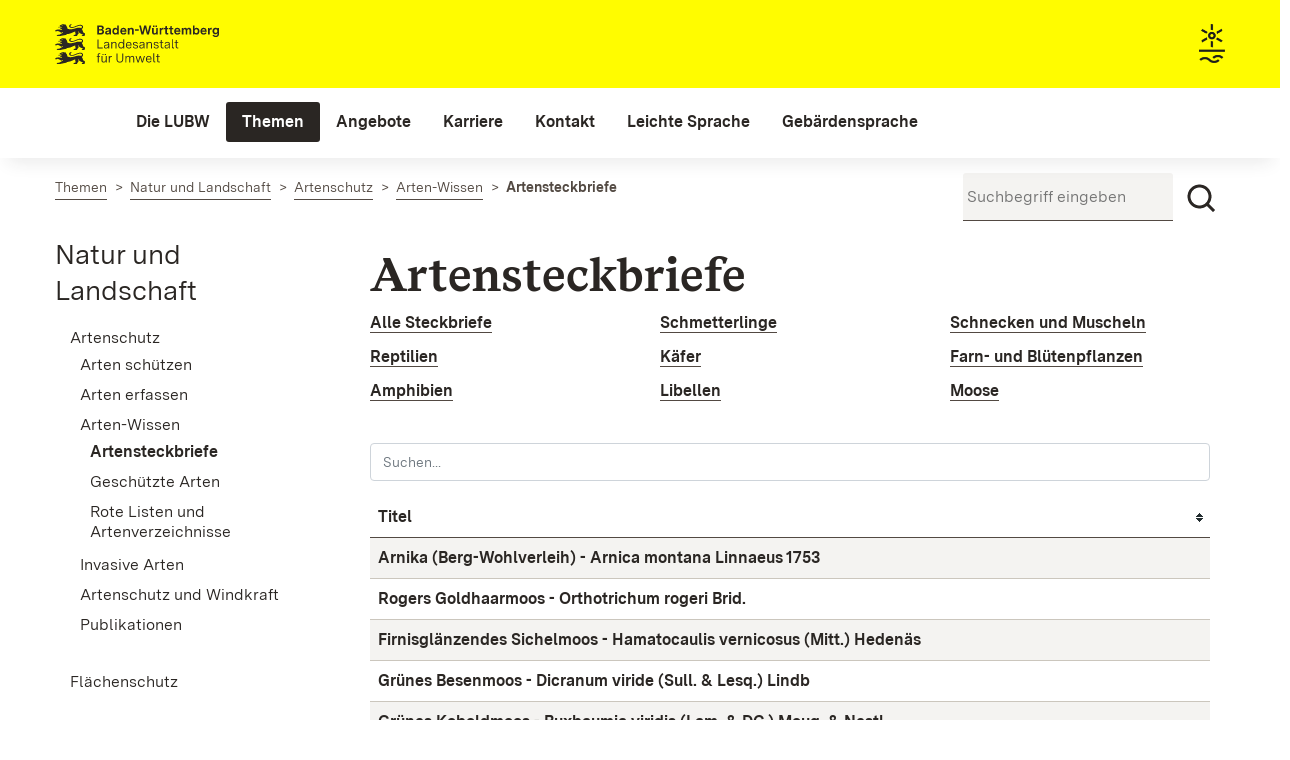

--- FILE ---
content_type: text/html;charset=UTF-8
request_url: https://www.lubw.baden-wuerttemberg.de/natur-und-landschaft/artensteckbriefe/-/asset_publisher/j2oFJKtx2n2Y/content/zauneidechse-lacerta-agilis-linnaeus-1758?inheritRedirect=false&redirect=https%3A%2F%2Fwww.lubw.baden-wuerttemberg.de%3A443%2Fnatur-und-landschaft%2Fartensteckbriefe%3Fp_p_id%3D101_INSTANCE_j2oFJKtx2n2Y%26p_p_lifecycle%3D0%26p_p_state%3Dnormal%26p_p_mode%3Dview%26p_p_col_id%3Dcolumn-2%26p_p_col_pos%3D1%26p_p_col_count%3D2
body_size: 79160
content:
<!DOCTYPE html> <!-- lubw-theme 1.0.0 Fri Jan 02 2026 15:36:54 GMT+0000 (UTC) --> <html class="chrome controls-visible landes-cdle yui3-skin-sam guest-site signed-out public-page site dockbar-split page-normal x-portlet-page ltr" dir="ltr" lang="de-DE"> <head> <title>Artensteckbriefe - Landesanstalt für Umwelt Baden-Württemberg </title> <meta content="initial-scale=1.0, width=device-width" name="viewport"/> <meta content="text/html; charset=UTF-8" http-equiv="content-type" /> <link data-senna-track="permanent" href="/o/frontend-theme-font-awesome-web/css/main.css" rel="stylesheet" type="text/css" /> <script data-senna-track="permanent" src="/combo?browserId=chrome&minifierType=js&languageId=de_DE&b=7305&t=1768906924646&/o/frontend-js-jquery-web/jquery/jquery.min.js&/o/frontend-js-jquery-web/jquery/init.js&/o/frontend-js-jquery-web/jquery/ajax.js&/o/frontend-js-jquery-web/jquery/bootstrap.bundle.min.js&/o/frontend-js-jquery-web/jquery/collapsible_search.js&/o/frontend-js-jquery-web/jquery/fm.js&/o/frontend-js-jquery-web/jquery/form.js&/o/frontend-js-jquery-web/jquery/popper.min.js&/o/frontend-js-jquery-web/jquery/side_navigation.js" type="text/javascript"></script> <link data-senna-track="temporary" href="https://www.lubw.baden-wuerttemberg.de/-/asset_publisher/j2oFJKtx2n2Y/content/zauneidechse-lacerta-agilis-linnaeus-1758" rel="canonical" /> <link data-senna-track="temporary" href="https://www.lubw.baden-wuerttemberg.de/en/-/asset_publisher/j2oFJKtx2n2Y/content/zauneidechse-lacerta-agilis-linnaeus-1758" hreflang="en-US" rel="alternate" /> <link data-senna-track="temporary" href="https://www.lubw.baden-wuerttemberg.de/-/asset_publisher/j2oFJKtx2n2Y/content/zauneidechse-lacerta-agilis-linnaeus-1758" hreflang="de-DE" rel="alternate" /> <link data-senna-track="temporary" href="https://www.lubw.baden-wuerttemberg.de/-/asset_publisher/j2oFJKtx2n2Y/content/zauneidechse-lacerta-agilis-linnaeus-1758" hreflang="x-default" rel="alternate" /> <meta property="og:locale" content="de_DE"> <meta property="og:locale:alternate" content="en_US"> <meta property="og:locale:alternate" content="de_DE"> <meta property="og:site_name" content="LUBW"> <meta property="og:title" content="Artensteckbriefe - LUBW"> <meta property="og:type" content="website"> <meta property="og:url" content="https://www.lubw.baden-wuerttemberg.de/-/asset_publisher/j2oFJKtx2n2Y/content/zauneidechse-lacerta-agilis-linnaeus-1758"> <link href="https://www.lubw.baden-wuerttemberg.de/o/lubw-theme/images/favicon.ico" rel="icon" /> <link class="lfr-css-file" data-senna-track="temporary" href="https://www.lubw.baden-wuerttemberg.de/o/lubw-theme/css/clay.css?browserId=chrome&amp;themeId=lubwtheme_WAR_lubwtheme&amp;minifierType=css&amp;languageId=de_DE&amp;b=7305&amp;t=1768906954000" id="liferayAUICSS" rel="stylesheet" type="text/css" /> <link data-senna-track="temporary" href="/o/frontend-css-web/main.css?browserId=chrome&amp;themeId=lubwtheme_WAR_lubwtheme&amp;minifierType=css&amp;languageId=de_DE&amp;b=7305&amp;t=1768906887667" id="liferayPortalCSS" rel="stylesheet" type="text/css" /> <link data-senna-track="temporary" href="/combo?browserId=chrome&amp;minifierType=&amp;themeId=lubwtheme_WAR_lubwtheme&amp;languageId=de_DE&amp;b=7305&amp;com_liferay_asset_publisher_web_portlet_AssetPublisherPortlet_INSTANCE_Vgjwho2eAahZ:%2Fcss%2Fmain.css&amp;com_liferay_journal_content_web_portlet_JournalContentPortlet_INSTANCE_wMZQq35mxooU:%2Fcss%2Fmain.css&amp;com_liferay_portal_search_web_search_bar_portlet_SearchBarPortlet_INSTANCE_templateSearch:%2Fcss%2Fmain.css&amp;com_liferay_product_navigation_product_menu_web_portlet_ProductMenuPortlet:%2Fcss%2Fmain.css&amp;com_liferay_product_navigation_user_personal_bar_web_portlet_ProductNavigationUserPersonalBarPortlet:%2Fcss%2Fmain.css&amp;com_liferay_site_navigation_menu_web_portlet_SiteNavigationMenuPortlet:%2Fcss%2Fmain.css&amp;t=1768906954000" id="d499c8be" rel="stylesheet" type="text/css" /> <script data-senna-track="temporary" type="text/javascript">var Liferay=Liferay||{};
Liferay.Browser={acceptsGzip:function(){return true},getMajorVersion:function(){return 131},getRevision:function(){return"537.36"},getVersion:function(){return"131.0"},isAir:function(){return false},isChrome:function(){return true},isEdge:function(){return false},isFirefox:function(){return false},isGecko:function(){return true},isIe:function(){return false},isIphone:function(){return false},isLinux:function(){return false},isMac:function(){return true},isMobile:function(){return false},isMozilla:function(){return false},
isOpera:function(){return false},isRtf:function(){return true},isSafari:function(){return true},isSun:function(){return false},isWebKit:function(){return true},isWindows:function(){return false}};Liferay.Data=Liferay.Data||{};Liferay.Data.ICONS_INLINE_SVG=true;Liferay.Data.NAV_SELECTOR="#navigation";Liferay.Data.NAV_SELECTOR_MOBILE="#navigationCollapse";Liferay.Data.isCustomizationView=function(){return false};Liferay.Data.notices=[];
Liferay.PortletKeys={DOCUMENT_LIBRARY:"com_liferay_document_library_web_portlet_DLPortlet",DYNAMIC_DATA_MAPPING:"com_liferay_dynamic_data_mapping_web_portlet_DDMPortlet",ITEM_SELECTOR:"com_liferay_item_selector_web_portlet_ItemSelectorPortlet"};Liferay.PropsValues={JAVASCRIPT_SINGLE_PAGE_APPLICATION_TIMEOUT:0,NTLM_AUTH_ENABLED:false,UPLOAD_SERVLET_REQUEST_IMPL_MAX_SIZE:1048576E3};
Liferay.ThemeDisplay={getLayoutId:function(){return"1628"},getLayoutRelativeControlPanelURL:function(){return"/group/guest/~/control_panel/manage?p_p_id\x3dcom_liferay_asset_publisher_web_portlet_AssetPublisherPortlet_INSTANCE_j2oFJKtx2n2Y"},getLayoutRelativeURL:function(){return"/natur-und-landschaft/artensteckbriefe"},getLayoutURL:function(){return"https://www.lubw.baden-wuerttemberg.de/natur-und-landschaft/artensteckbriefe"},getParentLayoutId:function(){return"1892"},isControlPanel:function(){return false},
isPrivateLayout:function(){return"false"},isVirtualLayout:function(){return false},getBCP47LanguageId:function(){return"de-DE"},getCanonicalURL:function(){return"https://www.lubw.baden-wuerttemberg.de/-/asset_publisher/j2oFJKtx2n2Y/content/zauneidechse-lacerta-agilis-linnaeus-1758"},getCDNBaseURL:function(){return"https://www.lubw.baden-wuerttemberg.de"},getCDNDynamicResourcesHost:function(){return""},getCDNHost:function(){return""},getCompanyGroupId:function(){return"10197"},getCompanyId:function(){return"10157"},
getDefaultLanguageId:function(){return"de_DE"},getDoAsUserIdEncoded:function(){return""},getLanguageId:function(){return"de_DE"},getParentGroupId:function(){return"10184"},getPathContext:function(){return""},getPathImage:function(){return"/image"},getPathJavaScript:function(){return"/o/frontend-js-web"},getPathMain:function(){return"/c"},getPathThemeImages:function(){return"https://www.lubw.baden-wuerttemberg.de/o/lubw-theme/images"},getPathThemeRoot:function(){return"/o/lubw-theme"},getPlid:function(){return"277071"},
getPortalURL:function(){return"https://www.lubw.baden-wuerttemberg.de"},getScopeGroupId:function(){return"10184"},getScopeGroupIdOrLiveGroupId:function(){return"10184"},getSessionId:function(){return""},getSiteAdminURL:function(){return"https://www.lubw.baden-wuerttemberg.de/group/guest/~/control_panel/manage?p_p_lifecycle\x3d0\x26p_p_state\x3dmaximized\x26p_p_mode\x3dview"},getSiteGroupId:function(){return"10184"},getURLControlPanel:function(){return"/group/control_panel?refererPlid\x3d277071"},
getURLHome:function(){return"https://www.lubw.baden-wuerttemberg.de/"},getUserEmailAddress:function(){return""},getUserId:function(){return"10161"},getUserName:function(){return""},isAddSessionIdToURL:function(){return false},isImpersonated:function(){return false},isSignedIn:function(){return false},isStateExclusive:function(){return false},isStateMaximized:function(){return false},isStatePopUp:function(){return false}};var themeDisplay=Liferay.ThemeDisplay;
Liferay.AUI={getAvailableLangPath:function(){return"available_languages.jsp?browserId\x3dchrome\x26themeId\x3dlubwtheme_WAR_lubwtheme\x26colorSchemeId\x3d02\x26minifierType\x3djs\x26languageId\x3dde_DE\x26b\x3d7305\x26t\x3d1768906887432"},getCombine:function(){return true},getComboPath:function(){return"/combo/?browserId\x3dchrome\x26minifierType\x3d\x26languageId\x3dde_DE\x26b\x3d7305\x26t\x3d1768906948098\x26"},getDateFormat:function(){return"%d.%m.%Y"},getEditorCKEditorPath:function(){return"/o/frontend-editor-ckeditor-web"},
getFilter:function(){var filter="raw";filter="min";return filter},getFilterConfig:function(){var instance=this;var filterConfig=null;if(!instance.getCombine())filterConfig={replaceStr:".js"+instance.getStaticResourceURLParams(),searchExp:"\\.js$"};return filterConfig},getJavaScriptRootPath:function(){return"/o/frontend-js-web"},getLangPath:function(){return"aui_lang.jsp?browserId\x3dchrome\x26themeId\x3dlubwtheme_WAR_lubwtheme\x26colorSchemeId\x3d02\x26minifierType\x3djs\x26languageId\x3dde_DE\x26b\x3d7305\x26t\x3d1768906948098"},
getPortletRootPath:function(){return"/html/portlet"},getStaticResourceURLParams:function(){return"?browserId\x3dchrome\x26minifierType\x3d\x26languageId\x3dde_DE\x26b\x3d7305\x26t\x3d1768906948098"}};Liferay.authToken="gKr3tBr1";Liferay.currentURL="/natur-und-landschaft/artensteckbriefe/-/asset_publisher/j2oFJKtx2n2Y/content/zauneidechse-lacerta-agilis-linnaeus-1758?inheritRedirect\x3dfalse\x26redirect\x3dhttps%3A%2F%2Fwww.lubw.baden-wuerttemberg.de%3A443%2Fnatur-und-landschaft%2Fartensteckbriefe%3Fp_p_id%3D101_INSTANCE_j2oFJKtx2n2Y%26p_p_lifecycle%3D0%26p_p_state%3Dnormal%26p_p_mode%3Dview%26p_p_col_id%3Dcolumn-2%26p_p_col_pos%3D1%26p_p_col_count%3D2";
Liferay.currentURLEncoded="%2Fnatur-und-landschaft%2Fartensteckbriefe%2F-%2Fasset_publisher%2Fj2oFJKtx2n2Y%2Fcontent%2Fzauneidechse-lacerta-agilis-linnaeus-1758%3FinheritRedirect%3Dfalse%26redirect%3Dhttps%253A%252F%252Fwww.lubw.baden-wuerttemberg.de%253A443%252Fnatur-und-landschaft%252Fartensteckbriefe%253Fp_p_id%253D101_INSTANCE_j2oFJKtx2n2Y%2526p_p_lifecycle%253D0%2526p_p_state%253Dnormal%2526p_p_mode%253Dview%2526p_p_col_id%253Dcolumn-2%2526p_p_col_pos%253D1%2526p_p_col_count%253D2";</script> <script src="/o/js_loader_config?t=1768906924644" type="text/javascript"></script> <script data-senna-track="permanent" src="/combo?browserId=chrome&minifierType=js&languageId=de_DE&b=7305&t=1768906948098&/o/frontend-js-aui-web/aui/aui/aui.js&/o/frontend-js-aui-web/liferay/modules.js&/o/frontend-js-aui-web/liferay/aui_sandbox.js&/o/frontend-js-aui-web/aui/attribute-base/attribute-base.js&/o/frontend-js-aui-web/aui/attribute-complex/attribute-complex.js&/o/frontend-js-aui-web/aui/attribute-core/attribute-core.js&/o/frontend-js-aui-web/aui/attribute-observable/attribute-observable.js&/o/frontend-js-aui-web/aui/attribute-extras/attribute-extras.js&/o/frontend-js-aui-web/aui/event-custom-base/event-custom-base.js&/o/frontend-js-aui-web/aui/event-custom-complex/event-custom-complex.js&/o/frontend-js-aui-web/aui/oop/oop.js&/o/frontend-js-aui-web/aui/aui-base-lang/aui-base-lang.js&/o/frontend-js-aui-web/liferay/dependency.js&/o/frontend-js-aui-web/liferay/util.js&/o/frontend-js-web/loader/config.js&/o/frontend-js-web/loader/loader.js&/o/frontend-js-web/liferay/dom_task_runner.js&/o/frontend-js-web/liferay/events.js&/o/frontend-js-web/liferay/lazy_load.js&/o/frontend-js-web/liferay/liferay.js&/o/frontend-js-web/liferay/global.bundle.js&/o/frontend-js-web/liferay/portlet.js&/o/frontend-js-web/liferay/workflow.js" type="text/javascript"></script> <script data-senna-track="temporary" src="/o/js_bundle_config?t=1768906956207" type="text/javascript"></script> <script data-senna-track="temporary" type="text/javascript"></script> <!-- Matomo --> <script>var _paq=window._paq=window._paq||[];_paq.push(["disableCookies"]);_paq.push(["trackPageView"]);_paq.push(["enableLinkTracking"]);(function(){var u="//webstatistik.landbw.de/";_paq.push(["setTrackerUrl",u+"matomo.php"]);_paq.push(["setSiteId","422"]);var d=document,g=d.createElement("script"),s=d.getElementsByTagName("script")[0];g.async=true;g.src=u+"matomo.js";s.parentNode.insertBefore(g,s)})();</script> <!-- End Matomo Code --> <link class="lfr-css-file" data-senna-track="temporary" href="https://www.lubw.baden-wuerttemberg.de/o/lubw-theme/css/main.css?browserId=chrome&amp;themeId=lubwtheme_WAR_lubwtheme&amp;minifierType=css&amp;languageId=de_DE&amp;b=7305&amp;t=1768906954000" id="liferayThemeCSS" rel="stylesheet" type="text/css" /> <style data-senna-track="temporary" type="text/css"></style> <style data-senna-track="temporary" type="text/css"></style> <script type="text/javascript">Liferay.SPA=Liferay.SPA||{};Liferay.SPA.cacheExpirationTime=-1;Liferay.SPA.clearScreensCache=true;Liferay.SPA.debugEnabled=false;Liferay.SPA.excludedPaths=["/c/document_library","/documents","/image"];Liferay.SPA.loginRedirect="";Liferay.SPA.navigationExceptionSelectors=':not([target\x3d"_blank"]):not([data-senna-off]):not([data-resource-href]):not([data-cke-saved-href]):not([data-cke-saved-href])';Liferay.SPA.requestTimeout=0;
Liferay.SPA.userNotification={message:"Dieser Vorgang dauert l\u00e4nger als erwartet.",timeout:3E4,title:"Hoppla"};</script><script type="text/javascript">Liferay.Loader.require("frontend-js-spa-web@4.0.17/liferay/init.es",function(frontendJsSpaWeb4017LiferayInitEs){try{(function(){var frontendJsSpaWebLiferayInitEs=frontendJsSpaWeb4017LiferayInitEs;frontendJsSpaWebLiferayInitEs.default.init(function(app){app.setPortletsBlacklist({"com_liferay_nested_portlets_web_portlet_NestedPortletsPortlet":true,"com_liferay_site_navigation_directory_web_portlet_SitesDirectoryPortlet":true,"com_liferay_login_web_portlet_LoginPortlet":true,"com_liferay_login_web_portlet_FastLoginPortlet":true});
app.setValidStatusCodes([221,490,494,499,491,492,493,495,220])})})()}catch(err){console.error(err)}});</script><link data-senna-track="permanent" href="https://www.lubw.baden-wuerttemberg.de/combo?browserId=chrome&minifierType=css&languageId=de_DE&b=7305&t=1768906948083&/o/lubw-lr73-theme-contributor-theme-contributor/css/lubw-lr73-theme-contributor.css" rel="stylesheet" type = "text/css" /> <script data-senna-track="permanent" src="https://www.lubw.baden-wuerttemberg.de/combo?browserId=chrome&minifierType=js&languageId=de_DE&b=7305&t=1768906948083&/o/lubw-lr73-theme-contributor-theme-contributor/js/lubw-lr73-theme-contributor.js" type = "text/javascript"></script> <script data-senna-track="temporary" type="text/javascript">if(window.Analytics)window._com_liferay_document_library_analytics_isViewFileEntry=false;</script> <script type="text/javascript">Liferay.on("ddmFieldBlur",function(event){if(window.Analytics)Analytics.send("fieldBlurred","Form",{fieldName:event.fieldName,focusDuration:event.focusDuration,formId:event.formId,page:event.page})});Liferay.on("ddmFieldFocus",function(event){if(window.Analytics)Analytics.send("fieldFocused","Form",{fieldName:event.fieldName,formId:event.formId,page:event.page})});
Liferay.on("ddmFormPageShow",function(event){if(window.Analytics)Analytics.send("pageViewed","Form",{formId:event.formId,page:event.page,title:event.title})});Liferay.on("ddmFormSubmit",function(event){if(window.Analytics)Analytics.send("formSubmitted","Form",{formId:event.formId})});Liferay.on("ddmFormView",function(event){if(window.Analytics)Analytics.send("formViewed","Form",{formId:event.formId,title:event.title})});</script> <meta name="google-site-verification" content="iA5dRdOGRzvcyvTgFojqmiKVciR9KUii5JluUPBxPy8"/> <script type="text/javascript"
                src="https://www.lubw.baden-wuerttemberg.de/o/lubw-theme/js/jquery/jquery.tablesorter.min.js"></script> <script type="text/javascript"
                src="https://www.lubw.baden-wuerttemberg.de/o/lubw-theme/js/jquery/jquery.hideseek.min.js"></script> <script type="text/javascript"
                src="https://www.lubw.baden-wuerttemberg.de/o/lubw-theme/js/jquery/jquery.simple-calendar-xdot.js"></script> <script type="text/javascript" src="https://www.lubw.baden-wuerttemberg.de/o/lubw-theme/js/accessibility.js"></script> </head> <body class="chrome controls-visible landes-cdle yui3-skin-sam guest-site signed-out public-page site dockbar-split page-normal x-portlet-page"> <!-- <a class="invisible wai" href="de/startseite/#" id="top">&nbsp;</a> --> <a id="top"></a> <nav class="quick-access-nav" id="kivd_quickAccessNav"> <h1 class="hide-accessible">Navigation</h1> <ul> <li><a href="#main-content">Zum Inhalt springen</a></li> </ul> </nav> <div role="banner"> <div class="closed d-print-none lfr-product-menu-panel sidenav-fixed sidenav-menu-slider" id="_com_liferay_product_navigation_product_menu_web_portlet_ProductMenuPortlet_sidenavSliderId"><div class="product-menu sidebar sidenav-menu"> <div class="portlet-boundary portlet-boundary_com_liferay_product_navigation_product_menu_web_portlet_ProductMenuPortlet_ portlet-static portlet-static-end portlet-decorate " id="p_p_id_com_liferay_product_navigation_product_menu_web_portlet_ProductMenuPortlet_"> <span id="p_com_liferay_product_navigation_product_menu_web_portlet_ProductMenuPortlet"></span> <div class="lfr-product-menu-sidebar " id="productMenuSidebar"> <div class="sidebar-header"> <h1 class="sr-only">Produkt-Administrationsmenü</h1> <div class="autofit-row"> <div class="autofit-col autofit-col-expand"> <a href="https://www.lubw.baden-wuerttemberg.de"> <span class="company-details text-truncate"> <img alt="" class="company-logo" src="/image/company_logo?img_id=11007&t=1768907043671" /> <span class="company-name">LUBW</span> </span> </a> </div> <div class="autofit-col"> <a href="javascript:;" class="d-inline-block d-md-none icon-monospaced sidenav-close" id="_com_liferay_product_navigation_product_menu_web_portlet_ProductMenuPortlet_qfkd____" ><svg aria-hidden="true" class="lexicon-icon lexicon-icon-times" focusable="false" ><use href="https://www.lubw.baden-wuerttemberg.de/o/lubw-theme/images/clay/icons.svg#times"></use></svg></a> </div> </div> </div> <div class="sidebar-body"> </div> </div> </div> </div></div></div> <!-- googleoff: all --> <!-- mobile menu button --> <button id="mainNavigationToggle" data-toggle="collapse" aria-label="Mobile Menu" aria-expanded="false" tabindex="0"> <svg class="lexicon-icon lexicon-icon-bars"role="presentation" viewBox="0 0 512 512" ><use xlink:href="https://www.lubw.baden-wuerttemberg.de/o/lubw-theme/images/clay/icons.svg#bars" /></svg></button> <!-- googleon: all --> <div id="wrapper"> <header id="banner" role="banner"> <div id="heading"> <div class="container-fluid"> <a class="logo1" href="/" aria-label="Landesanstalt für Umwelt Baden-Württemberg"> Landesanstalt für Umwelt Baden-Württemberg </a> <a href="/" aria-label="Startseite" tabindex="-1"> <div class="logo2"></div> </a> </div> </div> <!-- googleoff: all --> <div id="navbarwrapper"> <nav class="sort-pages modify-pages navbar site-navigation" id="navigation" role="navigation"> <div class="navbar-inner"> <div class="collapse nav-collapse"> <ul aria-label="Seiten der Site" class="nav nav-collapse" role="menubar"> <li class="lfr-nav-item dropdown" id="layout_43" role="presentation"> <a aria-haspopup='true' class="menu-item dropdown-toggle" href="https://www.lubw.baden-wuerttemberg.de/die-lubw" role="menuitem" data-toggle="dropdown" > <span>Die LUBW</span> </a> <a class="lfr-nav-child-toggle hidden-desktop dropdown-opener"><i class="icon-caret-down"></i></a> <div class="dropdown-menu"> <ul class="child-menu" role="menu"> <li class="dropdown-item lfr-nav-item" id="layout_45" role="presentation"> <a href="https://www.lubw.baden-wuerttemberg.de/unsere-aufgaben" role="menuitem">Unsere Aufgaben</a> </li> <li class="dropdown-item lfr-nav-item" id="layout_46" role="presentation"> <a href="https://www.lubw.baden-wuerttemberg.de/organisation" role="menuitem">Organisation</a> </li> <li class="dropdown-item lfr-nav-item" id="layout_47" role="presentation"> <a href="https://www.lubw.baden-wuerttemberg.de/standorte" role="menuitem">Standorte</a> </li> <li class="dropdown-item lfr-nav-item" id="layout_2269" role="presentation"> <a href="https://www.lubw.baden-wuerttemberg.de/unsere-labore" role="menuitem">Unsere Labore</a> </li> <li class="dropdown-item lfr-nav-item" id="layout_2824" role="presentation"> <a href="https://www.lubw.baden-wuerttemberg.de/die-lubw/nachhaltigkeitsmanagement-in-der-lubw" role="menuitem">Nachhaltigkeitsmanagement in der LUBW</a> </li> <li class="dropdown-item lfr-nav-item" id="layout_2295" role="presentation"> <a href="https://www.lubw.baden-wuerttemberg.de/akkreditierung-nach-din-en-iso/iec-17025" role="menuitem">Akkreditierung nach DIN EN ISO/IEC 17025</a> </li> <li class="dropdown-item lfr-nav-item" id="layout_48" role="presentation"> <a href="https://www.lubw.baden-wuerttemberg.de/emas-in-der-lubw" role="menuitem">EMAS in der LUBW</a> </li> <li class="dropdown-item lfr-nav-item" id="layout_49" role="presentation"> <a href="https://www.lubw.baden-wuerttemberg.de/public-corporate-governance-kodex" role="menuitem">Public Corporate Governance Kodex</a> </li> </ul> </div> </li> <li class="lfr-nav-item selected active dropdown" id="layout_5" role="presentation"> <a aria-haspopup='true' class="menu-item dropdown-toggle" href="https://www.lubw.baden-wuerttemberg.de/themen" role="menuitem" data-toggle="dropdown" > <span>Themen</span> </a> <a class="lfr-nav-child-toggle hidden-desktop dropdown-opener"><i class="icon-caret-down"></i></a> <div class="dropdown-menu"> <ul class="child-menu" role="menu"> <li class="dropdown-item lfr-nav-item" id="layout_290" role="presentation"> <a href="https://www.lubw.baden-wuerttemberg.de/abfall-und-kreislaufwirtschaft" role="menuitem">Abfall- und Kreislaufwirtschaft</a> </li> <li class="dropdown-item lfr-nav-item" id="layout_282" role="presentation"> <a href="https://www.lubw.baden-wuerttemberg.de/altlasten" role="menuitem">Altlasten</a> </li> <li class="dropdown-item lfr-nav-item" id="layout_284" role="presentation"> <a href="https://www.lubw.baden-wuerttemberg.de/arbeitsschutz" role="menuitem">Arbeitsschutz</a> </li> <li class="dropdown-item lfr-nav-item" id="layout_291" role="presentation"> <a href="https://www.lubw.baden-wuerttemberg.de/betrieblicher-umweltschutz" role="menuitem">Betrieblicher Umweltschutz</a> </li> <li class="dropdown-item lfr-nav-item" id="layout_327" role="presentation"> <a href="https://www.lubw.baden-wuerttemberg.de/boden" role="menuitem">Boden</a> </li> <li class="dropdown-item lfr-nav-item" id="layout_292" role="presentation"> <a href="https://www.lubw.baden-wuerttemberg.de/chemikalien" role="menuitem">Chemikalien</a> </li> <li class="dropdown-item lfr-nav-item" id="layout_288" role="presentation"> <a href="https://www.lubw.baden-wuerttemberg.de/elektromagnetische-felder" role="menuitem">Elektromagnetische Felder</a> </li> <li class="dropdown-item lfr-nav-item" id="layout_293" role="presentation"> <a href="https://www.lubw.baden-wuerttemberg.de/erneuerbare-energien" role="menuitem">Erneuerbare Energien</a> </li> <li class="dropdown-item lfr-nav-item" id="layout_374" role="presentation"> <a href="https://www.lubw.baden-wuerttemberg.de/klimawandel-und-anpassung" role="menuitem">Klimawandel und Anpassung</a> </li> <li class="dropdown-item lfr-nav-item" id="layout_289" role="presentation"> <a href="https://www.lubw.baden-wuerttemberg.de/laerm-und-erschuetterungen" role="menuitem">Lärm und Erschütterungen</a> </li> <li class="dropdown-item lfr-nav-item" id="layout_333" role="presentation"> <a href="https://www.lubw.baden-wuerttemberg.de/luft" role="menuitem">Luft</a> </li> <li class="dropdown-item lfr-nav-item" id="layout_295" role="presentation"> <a href="https://www.lubw.baden-wuerttemberg.de/marktueberwachung" role="menuitem">Marktüberwachung</a> </li> <li class="dropdown-item lfr-nav-item" id="layout_296" role="presentation"> <a href="https://www.lubw.baden-wuerttemberg.de/medienuebergreifende-umweltbeobachtung" role="menuitem">Medienübergreifende Umweltbeobachtung</a> </li> <li class="dropdown-item lfr-nav-item" id="layout_297" role="presentation"> <a href="https://www.lubw.baden-wuerttemberg.de/nachhaltigkeit" role="menuitem">Nachhaltigkeit</a> </li> <li class="dropdown-item lfr-nav-item" id="layout_298" role="presentation"> <a href="https://www.lubw.baden-wuerttemberg.de/nanomaterialien" role="menuitem">Nanomaterialien</a> </li> <li class="dropdown-item lfr-nav-item" id="layout_373" role="presentation"> <a href="https://www.lubw.baden-wuerttemberg.de/natur-und-landschaft" role="menuitem">Natur und Landschaft</a> </li> <li class="dropdown-item lfr-nav-item" id="layout_299" role="presentation"> <a href="https://www.lubw.baden-wuerttemberg.de/radioaktivitaet" role="menuitem">Radioaktivität</a> </li> <li class="dropdown-item lfr-nav-item" id="layout_300" role="presentation"> <a href="https://www.lubw.baden-wuerttemberg.de/umweltdaten-umweltindikatoren" role="menuitem">Umweltdaten, Umweltindikatoren</a> </li> <li class="dropdown-item lfr-nav-item" id="layout_301" role="presentation"> <a href="https://www.lubw.baden-wuerttemberg.de/umweltforschung" role="menuitem">Umweltforschung</a> </li> <li class="dropdown-item lfr-nav-item" id="layout_24" role="presentation"> <a href="https://www.lubw.baden-wuerttemberg.de/wasser" role="menuitem">Wasser</a> </li> </ul> </div> </li> <li class="lfr-nav-item dropdown" id="layout_7" role="presentation"> <a aria-haspopup='true' class="menu-item dropdown-toggle" href="https://www.lubw.baden-wuerttemberg.de/angebote" role="menuitem" data-toggle="dropdown" > <span>Angebote</span> </a> <a class="lfr-nav-child-toggle hidden-desktop dropdown-opener"><i class="icon-caret-down"></i></a> <div class="dropdown-menu"> <ul class="child-menu" role="menu"> <li class="dropdown-item lfr-nav-item" id="layout_1328" role="presentation"> <a href="https://www.lubw.baden-wuerttemberg.de/ausschreibungen-und-vergabe" role="menuitem">Ausschreibungen und Vergabe</a> </li> <li class="dropdown-item lfr-nav-item" id="layout_1222" role="presentation"> <a href="https://www.lubw.baden-wuerttemberg.de/blog" role="menuitem">Blog</a> </li> <li class="dropdown-item lfr-nav-item" id="layout_1248" role="presentation"> <a href="https://www.lubw.baden-wuerttemberg.de/leistungsspektrum" role="menuitem">Leistungsspektrum</a> </li> <li class="dropdown-item lfr-nav-item" id="layout_1311" role="presentation"> <a href="https://www.lubw.baden-wuerttemberg.de/presseservice" role="menuitem">Presseservice</a> </li> <li class="dropdown-item lfr-nav-item" id="layout_274" role="presentation"> <a href="https://pudi.lubw.de/" role="menuitem">Publikationen</a> </li> <li class="dropdown-item lfr-nav-item" id="layout_2364" role="presentation"> <a href="https://www.lubw.baden-wuerttemberg.de/umweltinformationssystem" role="menuitem">Umweltinformationssystem</a> </li> <li class="dropdown-item lfr-nav-item" id="layout_2091" role="presentation"> <a href="https://www.lubw.baden-wuerttemberg.de/veranstaltungen" role="menuitem">Veranstaltungen</a> </li> </ul> </div> </li> <li class="lfr-nav-item" id="layout_2854" role="presentation"> <a class="menu-item " href="https://karriere.lubw.de/startseite" role="menuitem" > <span>Karriere</span> </a> </li> <li class="lfr-nav-item" id="layout_321" role="presentation"> <a class="menu-item " href="https://www.lubw.baden-wuerttemberg.de/kontakt" role="menuitem" > <span>Kontakt</span> </a> </li> <li class="lfr-nav-item dropdown" id="layout_2755" role="presentation"> <a aria-haspopup='true' class="menu-item dropdown-toggle" href="https://www.lubw.baden-wuerttemberg.de/leichte-sprache" role="menuitem" data-toggle="dropdown" > <span>Leichte Sprache</span> </a> <a class="lfr-nav-child-toggle hidden-desktop dropdown-opener"><i class="icon-caret-down"></i></a> <div class="dropdown-menu"> <ul class="child-menu" role="menu"> <li class="dropdown-item lfr-nav-item" id="layout_3394" role="presentation"> <a href="https://www.lubw.baden-wuerttemberg.de/leichte-sprache/was-macht-die-lubw-" role="menuitem">Was macht die LUBW?</a> </li> <li class="dropdown-item lfr-nav-item" id="layout_3395" role="presentation"> <a href="https://www.lubw.baden-wuerttemberg.de/leichte-sprache/wie-k%C3%B6nnen-sie-diese-internetseite-bedienen-" role="menuitem">Wie können Sie diese Internet·seite bedienen?</a> </li> <li class="dropdown-item lfr-nav-item" id="layout_3396" role="presentation"> <a href="https://www.lubw.baden-wuerttemberg.de/leichte-sprache/wie-barrierefrei-ist-die-internetseite-der-lubw-" role="menuitem">Wie barriere·frei ist die Internet·seite der LUBW?</a> </li> <li class="dropdown-item lfr-nav-item" id="layout_3397" role="presentation"> <a href="https://www.lubw.baden-wuerttemberg.de/leichte-sprache/w%C3%B6rter%C2%B7liste-leichte-sprache" role="menuitem">Wörter·liste Leichte Sprache</a> </li> </ul> </div> </li> <li class="lfr-nav-item" id="layout_3289" role="presentation"> <a class="menu-item " href="https://www.lubw.baden-wuerttemberg.de/gebaerdensprache" role="menuitem" > <span>Gebärdensprache</span> </a> </li> </ul> </div> </div> </nav> </div> <!-- googleon: all --> <script>Liferay.Data.NAV_LIST_SELECTOR=".navbar-inner .nav-collapse \x3e ul";</script> </header> <div id="content"> <div class="container-fluid breadcrumbs-and-searchbar"> <nav id="breadcrumbs" class="lubw-base-theme-breadcrumb"> <div class="portlet-boundary portlet-boundary_com_liferay_site_navigation_breadcrumb_web_portlet_SiteNavigationBreadcrumbPortlet_ portlet-static portlet-static-end portlet-decorate-transparent-background portlet-breadcrumb " id="p_p_id_com_liferay_site_navigation_breadcrumb_web_portlet_SiteNavigationBreadcrumbPortlet_INSTANCE_breadcrumbs_4712_"> <span id="p_com_liferay_site_navigation_breadcrumb_web_portlet_SiteNavigationBreadcrumbPortlet_INSTANCE_breadcrumbs_4712"></span> <section class="portlet" id="portlet_com_liferay_site_navigation_breadcrumb_web_portlet_SiteNavigationBreadcrumbPortlet_INSTANCE_breadcrumbs_4712"> <div class="portlet-content"> <div class="portlet-header"> </div> <div class=" portlet-content-container"> <div class="portlet-body"> <nav aria-label="Breadcrumb" id="_com_liferay_site_navigation_breadcrumb_web_portlet_SiteNavigationBreadcrumbPortlet_INSTANCE_breadcrumbs_4712_breadcrumbs-defaultScreen"> <ol class="breadcrumb"> <li class="breadcrumb-item"> <a class="breadcrumb-link" href="https://www.lubw.baden-wuerttemberg.de/themen" title="Themen"> <span class="breadcrumb-text-truncate">Themen</span> </a> </li> <li class="breadcrumb-item"> <a class="breadcrumb-link" href="https://www.lubw.baden-wuerttemberg.de/natur-und-landschaft" title="Natur und Landschaft"> <span class="breadcrumb-text-truncate">Natur und Landschaft</span> </a> </li> <li class="breadcrumb-item"> <a class="breadcrumb-link" href="https://www.lubw.baden-wuerttemberg.de/natur-und-landschaft/artenschutz" title="Artenschutz"> <span class="breadcrumb-text-truncate">Artenschutz</span> </a> </li> <li class="breadcrumb-item"> <a class="breadcrumb-link" href="https://www.lubw.baden-wuerttemberg.de/natur-und-landschaft/arten-wissen" title="Arten-Wissen"> <span class="breadcrumb-text-truncate">Arten-Wissen</span> </a> </li> <li class="breadcrumb-item"> <span class="active breadcrumb-text-truncate">Artensteckbriefe</span> </li> </ol> </nav> </div> </div> </div> </section> </div> </nav> <div id="searchbar"> <!-- searchbar --> <!-- searchbar gsa --> <form id="searchBoxForm" action="/suche" onsubmit="return searchBoxGSAFormSubmit(/suche);"> <div> <input class="input-large searchQuery" name="q" type="text" placeholder="Suchbegriff eingeben" aria-label="Suchbegriff eingeben">
        <button class="btn btn--submit" type="submit" aria-label="Suchen"><svg class="lexicon-icon lexicon-icon-search"role="presentation" viewBox="0 0 512 512" ><use xlink:href="https://www.lubw.baden-wuerttemberg.de/o/lubw-theme/images/clay/icons.svg#search" /></svg></button> </div> </form> </div> </div> <link href="/o/de.xdot.liferay.image-copyright-info-web/css/main.css?browserId=chrome&amp;themeId=lubwtheme_WAR_lubwtheme&amp;minifierType=css&amp;languageId=de_DE&amp;b=7305&amp;t=1705496092000" rel="stylesheet" type="text/css" /> <script src="/o/de.xdot.liferay.image-copyright-info-web/js/main.js?browserId=chrome&amp;minifierType=js&amp;languageId=de_DE&amp;b=7305&amp;t=1705496092000" type="text/javascript"></script> <div class="layout-2_columns_20-80_with_navigation-level-2" id="main-content" role="main"> <div class="portlet-layout row"> <div class="portlet-column portlet-column-first col-md-3" id="column-1"> <div class="portlet-boundary portlet-boundary_com_liferay_site_navigation_menu_web_portlet_SiteNavigationMenuPortlet_ portlet-static portlet-static-end portlet-decorate-transparent-background portlet-navigation " id="p_p_id_com_liferay_site_navigation_menu_web_portlet_SiteNavigationMenuPortlet_INSTANCE_themenunterseite_4_"> <span id="p_com_liferay_site_navigation_menu_web_portlet_SiteNavigationMenuPortlet_INSTANCE_themenunterseite_4"></span> <section class="portlet" id="portlet_com_liferay_site_navigation_menu_web_portlet_SiteNavigationMenuPortlet_INSTANCE_themenunterseite_4"> <div class="portlet-content"> <div class="portlet-header"> </div> <div class=" portlet-content-container"> <div class="portlet-body"> <!-- plid=277071 --> <!-- navLevel=2--> <h2 class="hidden-phone nav-theme-title"> <a href="/natur-und-landschaft">Natur und Landschaft</a> </h2> <button class="hidden-desktop visible-xs-block nav-theme-title" id="page-nav-mobile-menu" data-toggle="collapse" aria-label="Mobile Page Menu" aria-expanded="false"> <span>Natur und Landschaft <svg class="lexicon-icon lexicon-icon-caret-bottom-l"role="presentation" viewBox="0 0 512 512" ><use xlink:href="https://www.lubw.baden-wuerttemberg.de/o/lubw-theme/images/clay/icons.svg#caret-bottom-l" /></svg></span> </button> <nav class="nav_theme-subpage page-nav hidden-phone" role="navigation"> <ul aria-label="Seiten der Site" role="menubar" class="layouts level-1"> <li class="lfr-nav-item dropdown has-childmenu" id="nav_themenunterseite_1156" role="presentation"> <a aria-haspopup='true' class="lfr-nav-item dropdown-toggle" href="https://www.lubw.baden-wuerttemberg.de/natur-und-landschaft/artenschutz" role="menuitem" > <span>Artenschutz</span> </a> <ul class="layouts level-2" role="menu"> <li class="lfr-nav-item has-childmenu" id="nav_themenunterseite_1888" role="presentation"> <a class="lfr-nav-item" href="https://www.lubw.baden-wuerttemberg.de/natur-und-landschaft/arten-schuetzen" role="menuitem"><span>Arten schützen</span></a> </li> <li class="lfr-nav-item has-childmenu" id="nav_themenunterseite_1890" role="presentation"> <a class="lfr-nav-item" href="https://www.lubw.baden-wuerttemberg.de/natur-und-landschaft/arten-erfassen" role="menuitem"><span>Arten erfassen</span></a> </li> <li class="lfr-nav-item has-childmenu" id="nav_themenunterseite_1892" role="presentation"> <a class="lfr-nav-item" href="https://www.lubw.baden-wuerttemberg.de/natur-und-landschaft/arten-wissen" role="menuitem"><span>Arten-Wissen</span></a> <ul class="layouts level-3" role="menu"> <li class="lfr-nav-item selected active " id="nav_themenunterseite_1628" role="presentation"> <a class="lfr-nav-item dropdown-toggle" href="https://www.lubw.baden-wuerttemberg.de/natur-und-landschaft/artensteckbriefe" role="menuitem" >Artensteckbriefe</a> </li> <li class="lfr-nav-item has-childmenu" id="nav_themenunterseite_1158" role="presentation"> <a class="lfr-nav-item dropdown-toggle" href="https://www.lubw.baden-wuerttemberg.de/natur-und-landschaft/geschuetzte-arten" role="menuitem" >Geschützte Arten</a> </li> <li class="lfr-nav-item " id="nav_themenunterseite_1166" role="presentation"> <a class="lfr-nav-item dropdown-toggle" href="https://www.lubw.baden-wuerttemberg.de/natur-und-landschaft/rote-listen" role="menuitem" >Rote Listen und Artenverzeichnisse</a> </li> </ul> </li> <li class="lfr-nav-item has-childmenu" id="nav_themenunterseite_2259" role="presentation"> <a class="lfr-nav-item" href="https://www.lubw.baden-wuerttemberg.de/natur-und-landschaft/invasive-arten" role="menuitem"><span>Invasive Arten</span></a> </li> <li class="lfr-nav-item " id="nav_themenunterseite_1160" role="presentation"> <a class="lfr-nav-item" href="https://www.lubw.baden-wuerttemberg.de/natur-und-landschaft/artenschutz-und-windkraft" role="menuitem"><span>Artenschutz und Windkraft</span></a> </li> <li class="lfr-nav-item " id="nav_themenunterseite_1168" role="presentation"> <a class="lfr-nav-item" href="https://pudi.lubw.de/publikationen?p_p_id=de_xdot_lubw_pudi_frontend_web_portlet_SearchPortlet&amp;p_p_lifecycle=0&amp;p_p_state=normal&amp;p_p_mode=view&amp;_de_xdot_lubw_pudi_frontend_web_portlet_SearchPortlet_keywords=%20&amp;_de_xdot_lubw_pudi_frontend_web_portlet_SearchPortlet_backURL=https%3A%2F%2Fpudi.lubw.de%3A443%2Fstartseite%3Fp_p_id%3Dde_xdot_lubw_pudi_frontend_web_portlet_ThemesPortlet%26p_p_lifecycle%3D0%26p_p_state%3Dnormal%26p_p_mode%3Dview&amp;_de_xdot_lubw_pudi_frontend_web_portlet_SearchPortlet_orderByCol=publisher-publications-first&amp;_de_xdot_lubw_pudi_frontend_web_portlet_SearchPortlet_orderByType=asc&amp;_de_xdot_lubw_pudi_frontend_web_portlet_SearchPortlet_facetFilterQuery=%40pudi%3Aassoc_pudi_topic_puditop_label%3A%26%2334%3BNatur%20und%20Landschaft%26%2334%3B" role="menuitem"><span>Publikationen</span></a> </li> </ul> </li> <li class="lfr-nav-item dropdown has-childmenu" id="nav_themenunterseite_603" role="presentation"> <a aria-haspopup='true' class="lfr-nav-item dropdown-toggle" href="https://www.lubw.baden-wuerttemberg.de/natur-und-landschaft/flaechenschutz" role="menuitem" > <span>Flächenschutz</span> </a> </li> <li class="lfr-nav-item dropdown has-childmenu" id="nav_themenunterseite_1118" role="presentation"> <a aria-haspopup='true' class="lfr-nav-item dropdown-toggle" href="https://www.lubw.baden-wuerttemberg.de/natur-und-landschaft/europaeische-naturschutzrichtlinien" role="menuitem" > <span>Europäische Naturschutzrichtlinien</span> </a> </li> <li class="lfr-nav-item dropdown has-childmenu" id="nav_themenunterseite_1716" role="presentation"> <a aria-haspopup='true' class="lfr-nav-item dropdown-toggle" href="https://www.lubw.baden-wuerttemberg.de/natur-und-landschaft/eingriffsregelung-landschaftsplanung" role="menuitem" > <span>Eingriffsregelung &amp; Landschaftsplanung</span> </a> </li> <li class="lfr-nav-item " id="nav_themenunterseite_379" role="presentation"> <a class="lfr-nav-item" href="https://www.lubw.baden-wuerttemberg.de/natur-und-landschaft/pd/publikationen" role="menuitem" > <span>Publikationen</span> </a> </li> </ul> </nav> <!-- navitemCounter 14 --> </div> </div> </div> </section> </div> <div class="empty portlet-dropzone portlet-column-content portlet-column-content-first" id="layout-column_column-1"></div> </div> <div class="portlet-column portlet-column-last col-md-9" id="column-2"> <div class="portlet-dropzone portlet-column-content portlet-column-content-last" id="layout-column_column-2"> <div class="portlet-boundary portlet-boundary_com_liferay_journal_content_web_portlet_JournalContentPortlet_ portlet-static portlet-static-end portlet-decorate portlet-journal-content " id="p_p_id_com_liferay_journal_content_web_portlet_JournalContentPortlet_INSTANCE_wMZQq35mxooU_"> <span id="p_com_liferay_journal_content_web_portlet_JournalContentPortlet_INSTANCE_wMZQq35mxooU"></span> <section class="portlet" id="portlet_com_liferay_journal_content_web_portlet_JournalContentPortlet_INSTANCE_wMZQq35mxooU"> <div class="portlet-content"> <div class="portlet-header"> <div class="visible-interaction"> </div> </div> <div class=" portlet-content-container"> <div class="portlet-body"> <div class="" data-fragments-editor-item-id="10109-378668" data-fragments-editor-item-type="fragments-editor-mapped-item" > <div class="journal-content-article " data-analytics-asset-id="378666" data-analytics-asset-title="Filter Artensteckbriefe" data-analytics-asset-type="web-content"> <h1>Artensteckbriefe</h1> <div class="row"> <div class="col-md-4"> <p><a title="Link führt zu der Liste der Artensteckbriefe, öffnet im gleichen Fenster" href="/natur-und-landschaft/artensteckbriefe">Alle Steckbriefe</a></p> <p><a title="Link führt zu der Liste der Artensteckbriefe der Reptilien, öffnet im gleichen Fenster" href="/natur-und-landschaft/artensteckbriefe/-/categories/376609">Reptilien</a></p> <p><a title="Link führt zu der Liste der Artensteckbriefe der Amphibien, öffnet im gleichen Fenster" href="/natur-und-landschaft/artensteckbriefe/-/categories/376610">Amphibien</a></p> </div> <div class="col-md-4"> <p><a title="Link führt zu der Liste der Artensteckbriefe der Schmetterlinge, öffnet im gleichen Fenster" href="/natur-und-landschaft/artensteckbriefe/-/categories/376611">Schmetterlinge</a></p> <p><a title="Link führt zu der Liste der Artensteckbriefe der Käfer, öffnet im gleichen Fenster" href="/natur-und-landschaft/artensteckbriefe/-/categories/398851">Käfer</a></p> <p><a title="Link führt zu der Liste der Artensteckbriefe der Libellen, öffnet im gleichen Fenster" href="/natur-und-landschaft/artensteckbriefe/-/categories/398852">Libellen</a></p> </div> <div class="col-md-4"> <p><a title="Link führt zu der Liste der Artensteckbriefe der Schnecken und Muscheln, öffnet im gleichen Fenster" href="/natur-und-landschaft/artensteckbriefe/-/categories/398861">Schnecken und Muscheln</a></p> <p><a title="Link führt zu der Liste der Artensteckbriefe der Farn- und Blütenpflanzen, öffnet im gleichen Fenster" href="/natur-und-landschaft/artensteckbriefe/-/categories/398853">Farn- und Blütenpflanzen</a></p> <p><a title="Link führt zu der Liste der Artensteckbriefe der Moose, öffnet im gleichen Fenster" href="/natur-und-landschaft/artensteckbriefe/-/categories/398857">Moose</a></p> </div> </div> <!-- <meta name="lubw_thema" content="Natur und Landschaft" /> --> </div> </div> </div> </div> </div> </section> </div> <div class="portlet-boundary portlet-boundary_com_liferay_asset_publisher_web_portlet_AssetPublisherPortlet_ portlet-static portlet-static-end portlet-decorate portlet-asset-publisher " id="p_p_id_com_liferay_asset_publisher_web_portlet_AssetPublisherPortlet_INSTANCE_Vgjwho2eAahZ_"> <span id="p_com_liferay_asset_publisher_web_portlet_AssetPublisherPortlet_INSTANCE_Vgjwho2eAahZ"></span> <section class="portlet" id="portlet_com_liferay_asset_publisher_web_portlet_AssetPublisherPortlet_INSTANCE_Vgjwho2eAahZ"> <div class="portlet-content"> <div class="portlet-header"> </div> <div class=" portlet-content-container"> <div class="portlet-body"> <div class="artensteckbriefe asset-content"> <div class="hide-seek-table-form form-group"> <input class="form-control" autocomplete="off" data-list=".table-search" id="hide-seek-table-field" placeholder="Suchen..." type="text" /> <script>$(document).ready(function(){$("#hide-seek-table-field").hideseek({highlight:true})});</script></div> <table class="table table-bordered table-sorted table-hover table-striped"> <thead> <th>Titel</th> </thead> <tbody class="table-search"> <tr> <td><a class="" href="/-/arnika-berg-wohlverleih-arnica-montana-linnaeus-1753">Arnika (Berg-Wohlverleih) - Arnica montana Linnaeus 1753</a></td> </tr> <tr> <td><a class="" href="/-/rogers-goldhaarmoos-orthotrichum-rogeri-brid">Rogers Goldhaarmoos - Orthotrichum rogeri Brid.</a></td> </tr> <tr> <td><a class="" href="/-/firnisglaenzendes-sichelmoos-hamatocaulis-vernicosus-mitt-hedenas">Firnisglänzendes Sichelmoos - Hamatocaulis vernicosus (Mitt.) Hedenäs</a></td> </tr> <tr> <td><a class="" href="/-/gruenes-besenmoos-dicranum-viride-sull-lesq-lindb">Grünes Besenmoos - Dicranum viride (Sull. & Lesq.) Lindb</a></td> </tr> <tr> <td><a class="" href="/-/gruenes-koboldmoos-buxbaumia-viridis-lam-dc-moug-nestl">Grünes Koboldmoos - Buxbaumia viridis (Lam. & DC.) Moug. & Nestl.</a></td> </tr> <tr> <td><a class="" href="/-/bodensee-vergiss-meinnicht-myosotis-rehsteineri-f-b-wartmann-1884">Bodensee-Vergißmeinnicht - Myosotis rehsteineri F. B. Wartmann 1884</a></td> </tr> <tr> <td><a class="" href="/-/dicke-trespe-bromus-grossus-a-p-de-candolle-1805">Dicke Trespe - Bromus grossus A. P. de Candolle 1805</a></td> </tr> <tr> <td><a class="" href="/-/europaeischer-duennfarn-trichomanes-speciosum-willdenow-1810">Europäischer Dünnfarn - Trichomanes speciosum Willdenow 1810</a></td> </tr> <tr> <td><a class="" href="/-/frauenschuh-cypripedium-calceolus-linnaeus-1753">Frauenschuh - Cypripedium calceolus Linnaeus 1753</a></td> </tr> <tr> <td><a class="" href="/-/gelber-enzian-gentiana-lutea-linnaeus-1753">Gelber Enzian - Gentiana lutea Linnaeus 1753</a></td> </tr> <tr> <td><a class="" href="/-/kleefarn-marsilea-quadrifolia-linnaeus-1753">Kleefarn - Marsilea quadrifolia Linnaeus 1753</a></td> </tr> <tr> <td><a class="" href="/-/liegendes-buechsenkraut-lindernia-procumbens-krocker-philcox-1965">Liegendes Büchsenkraut - Lindernia procumbens (Krocker) Philcox 1965</a></td> </tr> <tr> <td><a class="" href="/-/sumpf-siegwurz-gladiolus-palustris-gaudin-1828">Sumpf-Siegwurz - Gladiolus palustris Gaudin 1828</a></td> </tr> <tr> <td><a class="" href="/-/sommer-schraubenstendel-spiranthes-aestivalis-poiret-l-c-m-richard-1817">Sommer-Schraubenstendel - Spiranthes aestivalis (Poiret) L. C. M. Richard 1817</a></td> </tr> <tr> <td><a class="" href="/-/sumpf-glanzkraut-liparis-loeselii-linnaeus-l-c-m-richard-1817">Sumpf-Glanzkraut - Liparis loeselii (Linnaeus) L. C. M. Richard 1817</a></td> </tr> <tr> <td><a class="" href="/-/schneegloeckchen-galanthus-nivalis-linnaeus-1753">Schneeglöckchen - Galanthus nivalis Linnaeus 1753</a></td> </tr> <tr> <td><a class="" href="/-/kriechender-sellerie-apium-repens-jacq-lag-">Kriechender Sellerie - Helosciadium repens (Jacq.) Lag.</a></td> </tr> <tr> <td><a class="" href="/-/sand-silberscharte-jurinea-cyanoides-linnaeus-h-g-l-reichenbach-1831-1832">Sand-Silberscharte - Jurinea cyanoides (Linnaeus) H. G. L. Reichenbach 1831/1832</a></td> </tr> <tr> <td><a class="" href="/-/zierliche-tellerschnecke-anisus-vorticulus-troschel-1834">Zierliche Tellerschnecke - Anisus vorticulus (Troschel, 1834)</a></td> </tr> <tr> <td><a class="" href="/-/bauchige-windelschnecke-vertigo-moulinsiana-dupuy-1849">Bauchige Windelschnecke - Vertigo moulinsiana (Dupuy, 1849)</a></td> </tr> <tr> <td><a class="" href="/-/schmale-windelschnecke-vertigo-angustior-jeffreys-1830">Schmale Windelschnecke - Vertigo angustior Jeffreys, 1830</a></td> </tr> <tr> <td><a class="" href="/-/vierzaehnige-windelschnecke-vertigo-geyeri-lindholm-1925">Vierzähnige Windelschnecke - Vertigo geyeri Lindholm, 1925</a></td> </tr> <tr> <td><a class="" href="/-/bachmuschel-unio-crassus-philipsson-1788">Bachmuschel - Unio crassus Philipsson, 1788</a></td> </tr> <tr> <td><a class="" href="/-/asiatische-keiljungfer-gomphus-flavipes-charpentier-1825">Asiatische Keiljungfer - Gomphus flavipes Charpentier, 1825</a></td> </tr> <tr> <td><a class="" href="/-/sibirische-winterlibelle-sympecma-paedisca-brauer-1877">Sibirische Winterlibelle - Sympecma paedisca Brauer, 1877</a></td> </tr> <tr> <td><a class="" href="/-/gruene-flussjungfer-ophiogomphus-cecilia-fourcroy-1785">Grüne Flussjungfer - Ophiogomphus cecilia Fourcroy, 1785</a></td> </tr> <tr> <td><a class="" href="/-/zierliche-moosjungfer-leucorrhinia-caudalis-charpentier-1840">Zierliche Moosjungfer - Leucorrhinia caudalis Charpentier, 1840</a></td> </tr> <tr> <td><a class="" href="/-/vogel-azurjungfer-coenagrion-ornatum-selys-1850">Vogel-Azurjungfer - Coenagrion ornatum Selys, 1850</a></td> </tr> <tr> <td><a class="" href="/-/grosse-moosjungfer-leucorrhinia-pectoralis-charpentier-1825">Große Moosjungfer - Leucorrhinia pectoralis Charpentier, 1825</a></td> </tr> <tr> <td><a class="" href="/-/helm-azurjungfer-coenagrion-mercuriale-charpentier-1840">Helm-Azurjungfer - Coenagrion mercuriale Charpentier, 1840</a></td> </tr> <tr> <td><a class="" href="/-/blauschillernder-feuerfalter-lycaena-helle-denis-schiffermueller-1775">Blauschillernder Feuerfalter - Lycaena helle Denis & Schiffermüller, 1775</a></td> </tr> <tr> <td><a class="" href="/-/schwarzfleckiger-ameisen-blaeuling-maculinea-arion-linnaeus-1758">Schwarzfleckiger Ameisen-Bläuling - Phengaris arion Linnaeus, 1758</a></td> </tr> <tr> <td><a class="" href="/-/dunkler-wiesenknopf-ameisen-blaeuling-maculinea-nausithous-bergstraesser-1779">Dunkler Wiesenknopf-Ameisen-Bläuling - Phengaris nausithous Bergsträsser, 1779</a></td> </tr> <tr> <td><a class="" href="/-/eschen-scheckenfalter-hypodryas-maturna-linnaeus-1758">Eschen-Scheckenfalter - Euphydryas maturna Linnaeus, 1758</a></td> </tr> <tr> <td><a class="" href="/-/gelbringfalter-lopinga-achine-scopoli-1763">Gelbringfalter - Lopinga achine Scopoli, 1763</a></td> </tr> <tr> <td><a class="" href="/-/grosser-feuerfalter-lycaena-dispar-haworth-1803">Großer Feuerfalter - Lycaena dispar Haworth, 1803</a></td> </tr> <tr> <td><a class="" href="/-/goldener-scheckenfalter-eurodryas-aurinia-rottemburg-1775">Goldener Scheckenfalter - Euphydryas aurinia Rottemburg, 1775</a></td> </tr> <tr> <td><a class="" href="/-/haarstrangeule-gortyna-borelli-pierret-1837">Haarstrangeule - Gortyna borelii (Pierret, 1837)</a></td> </tr> <tr> <td><a class="" href="/-/nachtkerzenschwaermer-proserpinus-proserpina-pallas-1772">Nachtkerzenschwärmer - Proserpinus proserpina Pallas, 1772</a></td> </tr> <tr> <td><a class="" href="/-/heller-wiesenknopf-ameisen-blaeuling-maculinea-teleius-bergstraesser-1979">Heller Wiesenknopf-Ameisen-Bläuling - Phengaris teleius Bergsträsser, 1779</a></td> </tr> <tr> <td><a class="" href="/-/schwarzer-apollofalter-parnassius-mnemosyne-linnaeus-1758">Schwarzer Apollofalter - Parnassius mnemosyne Linnaeus, 1758</a></td> </tr> <tr> <td><a class="" href="/-/wald-wiesenvoegelchen-coenonympha-hero-linnaeus-1761">Wald-Wiesenvögelchen - Coenonympha hero Linnaeus, 1761</a></td> </tr> <tr> <td><a class="" href="/-/spanische-fahne-callimorpha-quadripunctaria-poda-1761">Spanische Fahne - Euplagia quadripunctaria (Poda, 1761)</a></td> </tr> <tr> <td><a class="" href="/-/apollofalter-parnassius-apollo-linnaeus-1758">Apollofalter - Parnassius apollo Linnaeus, 1758</a></td> </tr> <tr> <td><a class="" href="/-/europaeische-sumpfschildkroete-emys-orbicularis-linnaeus-1758">Europäische Sumpfschildkröte - Emys orbicularis (Linnaeus, 1758)</a></td> </tr> <tr> <td><a class="" href="/-/westliche-smaragdeidechse-lacerta-bilineata-daudin-1802">Westliche Smaragdeidechse - Lacerta bilineata Daudin, 1802</a></td> </tr> <tr> <td><a class="" href="/-/schlingnatter-coronella-austriaca-laurenti-1768">Schlingnatter - Coronella austriaca Laurenti, 1768</a></td> </tr> <tr> <td><a class="" href="/-/aeskulapnatter-zamenis-longissimus-laurenti-1768">Äskulapnatter - Zamenis longissimus (Laurenti, 1768)</a></td> </tr> <tr> <td><a class="" href="/-/zauneidechse-lacerta-agilis-linnaeus-1758">Zauneidechse - Lacerta agilis Linnaeus, 1758</a></td> </tr> <tr> <td><a class="" href="/-/europaeischer-laubfrosch-hyla-arborea-linnaeus-1758">Europäischer Laubfrosch - Hyla arborea (Linnaeus, 1758)</a></td> </tr> <tr> <td><a class="" href="/-/geburtshelferkroete-alytes-obstetricans-laurenti-1768">Geburtshelferkröte - Alytes obstetricans (Laurenti, 1768)</a></td> </tr> <tr> <td><a class="" href="/-/gelbbauchunke-bombina-variegata-linnaeus-1758">Gelbbauchunke - Bombina variegata (Linnaeus, 1758)</a></td> </tr> <tr> <td><a class="" href="/-/grasfrosch-rana-temporaria-linnaeus-1758">Grasfrosch - Rana temporaria Linnaeus, 1758</a></td> </tr> <tr> <td><a class="" href="/-/kammmolch-triturus-cristatus-laurenti-1768">Nördlicher Kammmolch - Triturus cristatus (Laurenti, 1768)</a></td> </tr> <tr> <td><a class="" href="/-/knoblauchkroete-pelobates-fuscus-laurenti-1768">Knoblauchkröte - Pelobates fuscus (Laurenti, 1768)</a></td> </tr> <tr> <td><a class="" href="/-/moorfrosch-rana-arvalis-nilsson-1842">Moorfrosch - Rana arvalis Nilsson, 1842</a></td> </tr> <tr> <td><a class="" href="/-/springfrosch-rana-dalmatina-bonaparte-1840">Springfrosch - Rana dalmatina Bonaparte, 1840</a></td> </tr> <tr> <td><a class="" href="/-/kleiner-wasserfrosch-rana-lessonae-camerano-1882">Kleiner Wasserfrosch - Pelophylax lessonae (Camerano, 1882)</a></td> </tr> <tr> <td><a class="" href="/-/teichfrosch-rana-esculenta-linnaeus-1758">Teichfrosch - Pelophylax kl. esculentus (Linnaeus, 1758)</a></td> </tr> <tr> <td><a class="" href="/-/wechselkroete-bufo-viridis-laurenti-1768">Wechselkröte - Bufotes viridis (Laurenti, 1768)</a></td> </tr> <tr> <td><a class="" href="/-/seefrosch-rana-ridibunda-pallas-1771">Seefrosch - Pelophylax ridibundus (Pallas, 1771)</a></td> </tr> <tr> <td><a class="" href="/-/kreuzkroete-bufo-calamita-laurenti-1768">Kreuzkröte - Epidalea calamita (Laurenti, 1768)</a></td> </tr> <tr> <td><a class="" href="/-/alpensalamander-salamandra-atra-laurenti-1768">Alpensalamander - Salamandra atra Laurenti, 1768</a></td> </tr> <tr> <td><a class="" href="/-/schmalbindiger-breitfluegel-tauchkaefer-graphoderus-bilineatus-degeer-1774">Schmalbindiger Breitflügel-Tauchkäfer - Graphoderus bilineatus (DeGeer, 1774)</a></td> </tr> <tr> <td><a class="" href="/-/scharlachkaefer-cucujus-cinnaberinus-scopoli-1763-">Scharlachkäfer - Cucujus cinnaberinus (Scopoli, 1763)</a></td> </tr> <tr> <td><a class="" href="/-/hirschkaefer-lucanus-cervus-linnaeus-1758">Hirschkäfer - Lucanus cervus (Linnaeus, 1758)</a></td> </tr> <tr> <td><a class="" href="/-/eremit-osmoderma-eremita-scopoli-1763">Eremit - Osmoderma eremita (Scopoli, 1763)</a></td> </tr> <tr> <td><a class="" href="/-/heldbock-cerambyx-cerdo-linnaeus-1758">Heldbock - Cerambyx cerdo Linnaeus, 1758</a></td> </tr> <tr> <td><a class="" href="/-/alpenbock-rosalia-alpina-linnaeus-1758">Alpenbock - Rosalia alpina (Linnaeus, 1758)</a></td> </tr> <tr> <td><a class="" href="/-/mauereidechse-podarcis-muralis-laurenti-1768">Mauereidechse - Podarcis muralis (Laurenti, 1768)</a></td> </tr> </tbody> </table> </div> </div> </div> </div> </section> </div> </div> <div class="portlet-boundary portlet-boundary_imagecopyrightinfo_WAR_imagecopyrightinfoportlet_ portlet-static portlet-static-end portlet-decorate image-copyright-info-portlet " id="p_p_id_imagecopyrightinfo_WAR_imagecopyrightinfoportlet_INSTANCE_bildnachweis1_"> <span id="p_imagecopyrightinfo_WAR_imagecopyrightinfoportlet_INSTANCE_bildnachweis1"></span> <section class="portlet" id="portlet_imagecopyrightinfo_WAR_imagecopyrightinfoportlet_INSTANCE_bildnachweis1"> <div class="portlet-content"> <div class="portlet-header"> </div> <div class=" portlet-content-container"> <div class="portlet-body"> <div id="image-copyright-info-container" data-automatic-copyright-info="true" hidden> <span class="copyright-hint">Bildnachweis:</span> <span id="image-copyrights-portlet-copyrights"> </span> </div> </div> </div> </div> </section> </div> </div> </div> </div> <form action="#" aria-hidden="true" class="hide" id="hrefFm" method="post" name="hrefFm"><span></span><input hidden type="submit"/></form> <!-- </div> --> </div><!-- .content --> <!-- googleoff: all --> <footer id="footer" role="contentinfo" class="footer"> <div class="webcontent"> <div class="portlet-boundary portlet-boundary_com_liferay_journal_content_web_portlet_JournalContentPortlet_ portlet-static portlet-static-end portlet-decorate portlet-journal-content " id="p_p_id_com_liferay_journal_content_web_portlet_JournalContentPortlet_INSTANCE_Footer_"> <span id="p_com_liferay_journal_content_web_portlet_JournalContentPortlet_INSTANCE_Footer"></span> <section class="portlet" id="portlet_com_liferay_journal_content_web_portlet_JournalContentPortlet_INSTANCE_Footer"> <div class="portlet-content"> <div class="portlet-header"> <div class="visible-interaction"> </div> </div> <div class=" portlet-content-container"> <div class="portlet-body"> <div class="" data-fragments-editor-item-id="10109-37041" data-fragments-editor-item-type="fragments-editor-mapped-item" > <div class="journal-content-article " data-analytics-asset-id="37039" data-analytics-asset-title="Footer" data-analytics-asset-type="web-content"> <nav class="navbar bottom-navigation" role="navigation"> <div class="navbar-inner"> <div class="collapse nav-collapse"> <div class="footermenu"> <ul class="nav nav-collapse"> <li><a class="footer-nav-link" href="/lubw">LUBW</a> <ul class="footer-sub-nav"> <li><a class="footer-nav-link solution-link" href="/die-lubw">Die LUBW</a></li> <li><a class="footer-nav-link solution-link" href="/kontakt">Kontakt</a></li> </ul> <a class="footer-nav-link angebote" href="/angebote">Angebote</a> <ul class="footer-sub-nav"> <li><a class="footer-nav-link solution-link" href="/ausschreibungen-und-vergabe">Ausschreibungen und Vergabe</a></li> <li><a class="footer-nav-link solution-link" href="/blog">Blog</a></li> <li><a class="footer-nav-link solution-link" href="/leistungsspektrum">Leistungsspektrum</a></li> <li><a class="footer-nav-link solution-link" href="/presseservice">Presseservice</a></li> <li><a class="footer-nav-link solution-link" href="/publikationen">Publikationen</a></li> <li><a class="footer-nav-link solution-link" href="/umweltinformationssystem">Umweltinformationssystem</a></li> <li><a class="footer-nav-link solution-link" href="/veranstaltungen">Veranstaltungen</a></li> </ul> </li> <li><a class="footer-nav-link" href="/themen">Themen A-L</a> <ul class="footer-sub-nav"> <li><a class="footer-nav-link solution-link" href="/abfall-und-kreislaufwirtschaft">Abfall- und Kreislaufwirtschaft</a></li> <li><a class="footer-nav-link solution-link" href="/altlasten">Altlasten</a></li> <li><a class="footer-nav-link solution-link" href="/arbeitsschutz">Arbeitsschutz</a></li> <li><a class="footer-nav-link solution-link" href="/betrieblicher-umweltschutz">Betrieblicher Umweltschutz</a></li> <li><a class="footer-nav-link solution-link" href="/boden">Boden</a></li> <li><a class="footer-nav-link solution-link" href="/chemikalien">Chemikalien</a></li> <li><a class="footer-nav-link solution-link" href="/elektromagnetische-felder">Elektromagnetische Felder</a></li> <li><a class="footer-nav-link solution-link" href="/erneuerbare-energien">Erneuerbare Energien</a></li> <li><a class="footer-nav-link solution-link" href="/klimawandel-und-anpassung">Klimawandel und Anpassung</a></li> <li><a class="footer-nav-link solution-link" href="/laerm-und-erschuetterungen">Lärm und Erschütterungen</a></li> <li><a class="footer-nav-link solution-link" href="/luft">Luft</a></li> </ul> </li> <li><a class="footer-nav-link" href="/themen#m">Themen M-Z</a> <ul class="footer-sub-nav"> <li><a class="footer-nav-link solution-link" href="/marktueberwachung">Marktüberwachung</a></li> <li><a class="footer-nav-link solution-link" href="/medienuebergreifende-umweltbeobachtung">Medienübergreifende<br>Umweltbeobachtung</a></li> <li><a class="footer-nav-link solution-link" href="/nachhaltigkeit">Nachhaltigkeit</a></li> <li><a class="footer-nav-link solution-link" href="/nanomaterialien">Nanomaterialien</a></li> <li><a class="footer-nav-link solution-link" href="/natur-und-landschaft">Natur und Landschaft</a></li> <li><a class="footer-nav-link solution-link" href="/radioaktivitaet">Radioaktivität</a></li> <li><a class="footer-nav-link solution-link" href="/umweltdaten-umweltindikatoren">Umweltdaten,<br>Umweltindikatoren</a></li> <li><a class="footer-nav-link solution-link" href="/umweltforschung">Umweltforschung</a></li> <li><a class="footer-nav-link solution-link" href="/wasser">Wasser</a></li> </ul> </li> <li><a class="no-icon footer-nav-link" target="_blank" href="http://um.baden-wuerttemberg.de">Ministerien</a> <ul class="footer-sub-nav"> <li><a class="footer-nav-link solution-link" target="_blank" href="http://www.um.baden-wuerttemberg.de">Ministerium für Umwelt, Klima und Energiewirtschaft</a></li> <li><a class="footer-nav-link solution-link" target="_blank" href="http://www.wm.baden-wuerttemberg.de">Ministerium für Wirtschaft, Arbeit und Tourismus</a></li> <li><a class="footer-nav-link solution-link" target="_blank" href="http://vm.baden-wuerttemberg.de">Ministerium für Verkehr</a></li> </ul> </li> </ul> </div> </div> </div> </nav> </div> </div> </div> </div> </div> </section> </div> </div> <div class="container-inner copyrightbar"> <div class="copyright">© 2026 - Landesanstalt für Umwelt Baden-Württemberg</div> <div class="legal"> <a href="/impressum">Impressum</a> | <a href="/datenschutz">Datenschutz</a> | <a href="/erklaerung-zur-barrierefreiheit">Erklärung zur Barrierefreiheit</a> </div> </div> </footer> <!-- googleon: all --> </div><!-- #wrapper .container .lupobw-gudea --> <script type="text/javascript"></script> <script type="text/javascript">Liferay.currentURL="/natur-und-landschaft/artensteckbriefe/-/asset_publisher/j2oFJKtx2n2Y/content/zauneidechse-lacerta-agilis-linnaeus-1758?inheritRedirect\x3dfalse\x26redirect\x3dhttps%3A%2F%2Fwww.lubw.baden-wuerttemberg.de%3A443%2Fnatur-und-landschaft%2Fartensteckbriefe%3Fp_p_id%3D101_INSTANCE_j2oFJKtx2n2Y%26p_p_lifecycle%3D0%26p_p_state%3Dnormal%26p_p_mode%3Dview%26p_p_col_id%3Dcolumn-2%26p_p_col_pos%3D1%26p_p_col_count%3D2";Liferay.currentURLEncoded="%2Fnatur-und-landschaft%2Fartensteckbriefe%2F-%2Fasset_publisher%2Fj2oFJKtx2n2Y%2Fcontent%2Fzauneidechse-lacerta-agilis-linnaeus-1758%3FinheritRedirect%3Dfalse%26redirect%3Dhttps%253A%252F%252Fwww.lubw.baden-wuerttemberg.de%253A443%252Fnatur-und-landschaft%252Fartensteckbriefe%253Fp_p_id%253D101_INSTANCE_j2oFJKtx2n2Y%2526p_p_lifecycle%253D0%2526p_p_state%253Dnormal%2526p_p_mode%253Dview%2526p_p_col_id%253Dcolumn-2%2526p_p_col_pos%253D1%2526p_p_col_count%253D2";</script> <script type="text/javascript"></script> <script type="text/javascript">Liferay.Portlet.register("imagecopyrightinfo_WAR_imagecopyrightinfoportlet_INSTANCE_bildnachweis1");
Liferay.Portlet.onLoad({canEditTitle:false,columnPos:0,isStatic:"end",namespacedId:"p_p_id_imagecopyrightinfo_WAR_imagecopyrightinfoportlet_INSTANCE_bildnachweis1_",portletId:"imagecopyrightinfo_WAR_imagecopyrightinfoportlet_INSTANCE_bildnachweis1",refreshURL:"/c/portal/render_portlet?p_l_id\x3d277071\x26p_p_id\x3dimagecopyrightinfo_WAR_imagecopyrightinfoportlet_INSTANCE_bildnachweis1\x26p_p_lifecycle\x3d0\x26p_t_lifecycle\x3d0\x26p_p_state\x3dnormal\x26p_p_mode\x3dview\x26p_p_col_id\x3dnull\x26p_p_col_pos\x3dnull\x26p_p_col_count\x3dnull\x26p_p_isolated\x3d1\x26currentURL\x3d%2Fnatur-und-landschaft%2Fartensteckbriefe%2F-%2Fasset_publisher%2Fj2oFJKtx2n2Y%2Fcontent%2Fzauneidechse-lacerta-agilis-linnaeus-1758%3FinheritRedirect%3Dfalse%26redirect%3Dhttps%253A%252F%252Fwww.lubw.baden-wuerttemberg.de%253A443%252Fnatur-und-landschaft%252Fartensteckbriefe%253Fp_p_id%253D101_INSTANCE_j2oFJKtx2n2Y%2526p_p_lifecycle%253D0%2526p_p_state%253Dnormal%2526p_p_mode%253Dview%2526p_p_col_id%253Dcolumn-2%2526p_p_col_pos%253D1%2526p_p_col_count%253D2",refreshURLData:{}});
(function(){var $=AUI.$;var _=AUI._;var onShare=function(data){if(window.Analytics)Analytics.send("shared","SocialBookmarks",{className:data.className,classPK:data.classPK,type:data.type,url:data.url})};var onDestroyPortlet=function(){Liferay.detach("socialBookmarks:share",onShare);Liferay.detach("destroyPortlet",onDestroyPortlet)};Liferay.on("socialBookmarks:share",onShare);Liferay.on("destroyPortlet",onDestroyPortlet)})();
(function(){var $=AUI.$;var _=AUI._;var onDestroyPortlet=function(){Liferay.detach("messagePosted",onMessagePosted);Liferay.detach("destroyPortlet",onDestroyPortlet)};Liferay.on("destroyPortlet",onDestroyPortlet);var onMessagePosted=function(event){if(window.Analytics)Analytics.send("posted","Comment",{className:event.className,classPK:event.classPK,commentId:event.commentId,text:event.text})};Liferay.on("messagePosted",onMessagePosted)})();
(function(){var $=AUI.$;var _=AUI._;var pathnameRegexp=/\/documents\/(\d+)\/(\d+)\/(.+?)\/([^&]+)/;function handleDownloadClick(event){if(event.target.nodeName.toLowerCase()==="a"&&window.Analytics){var anchor=event.target;var match=pathnameRegexp.exec(anchor.pathname);var fileEntryId=anchor.dataset.analyticsFileEntryId||anchor.parentElement&&anchor.parentElement.dataset.analyticsFileEntryId;if(fileEntryId&&match){var getParameterValue=function(parameterName){var result=null;anchor.search.substr(1).split("\x26").forEach(function(item){var tmp=
item.split("\x3d");if(tmp[0]===parameterName)result=decodeURIComponent(tmp[1])});return result};Analytics.send("documentDownloaded","Document",{groupId:match[1],fileEntryId:fileEntryId,preview:!!window._com_liferay_document_library_analytics_isViewFileEntry,title:decodeURIComponent(match[3].replace(/\+/gi," ")),version:getParameterValue("version")})}}}var onDestroyPortlet=function(){document.body.removeEventListener("click",handleDownloadClick)};Liferay.once("destroyPortlet",onDestroyPortlet);var onPortletReady=
function(){document.body.addEventListener("click",handleDownloadClick)};Liferay.once("portletReady",onPortletReady)})();
(function(){var $=AUI.$;var _=AUI._;var onVote=function(event){if(window.Analytics)Analytics.send("VOTE","Ratings",{className:event.className,classPK:event.classPK,ratingType:event.ratingType,score:event.score})};var onDestroyPortlet=function(){Liferay.detach("ratings:vote",onVote);Liferay.detach("destroyPortlet",onDestroyPortlet)};Liferay.on("ratings:vote",onVote);Liferay.on("destroyPortlet",onDestroyPortlet)})();
(function(){var $=AUI.$;var _=AUI._;function showDialog(uri,title){Liferay.Util.openModal({id:"sharingDialog",iframeBodyCssClass:"sharing-dialog",height:475,size:"md",title:Liferay.Util.escapeHTML(title),url:uri})}var Sharing={manageCollaborators:function(classNameId,classPK){var manageCollaboratorsParameters={classNameId:classNameId,classPK:classPK};var manageCollaboratorsURL=Liferay.Util.PortletURL.createPortletURL("https://www.lubw.baden-wuerttemberg.de/group/guest/~/control_panel/manage?p_p_id\x3dcom_liferay_sharing_web_portlet_ManageCollaboratorsPortlet\x26p_p_lifecycle\x3d0\x26p_p_state\x3dpop_up\x26_com_liferay_sharing_web_portlet_ManageCollaboratorsPortlet_mvcRenderCommandName\x3d%2Fsharing%2Fmanage_collaborators\x26p_p_auth\x3dyP0T9kV5",
manageCollaboratorsParameters);showDialog(manageCollaboratorsURL.toString(),"Mitarbeiter verwalten")},share:function(classNameId,classPK,title){var sharingParameters={classNameId:classNameId,classPK:classPK};var sharingURL=Liferay.Util.PortletURL.createPortletURL("https://www.lubw.baden-wuerttemberg.de/group/guest/~/control_panel/manage?p_p_id\x3dcom_liferay_sharing_web_portlet_SharingPortlet\x26p_p_lifecycle\x3d0\x26p_p_state\x3dpop_up\x26_com_liferay_sharing_web_portlet_SharingPortlet_mvcRenderCommandName\x3d%2Fsharing%2Fshare\x26p_p_auth\x3d0TXnxmym",
sharingParameters);showDialog(sharingURL.toString(),title)}};Liferay.Sharing=Sharing})();if(window.svg4everybody&&Liferay.Data.ICONS_INLINE_SVG)svg4everybody({polyfill:true,validate:function(src,svg,use){return!src||!src.startsWith("#")}});Liferay.Portlet.register("com_liferay_site_navigation_menu_web_portlet_SiteNavigationMenuPortlet_INSTANCE_themenunterseite_4");
Liferay.Portlet.onLoad({canEditTitle:false,columnPos:0,isStatic:"end",namespacedId:"p_p_id_com_liferay_site_navigation_menu_web_portlet_SiteNavigationMenuPortlet_INSTANCE_themenunterseite_4_",portletId:"com_liferay_site_navigation_menu_web_portlet_SiteNavigationMenuPortlet_INSTANCE_themenunterseite_4",refreshURL:"/c/portal/render_portlet?p_l_id\x3d277071\x26p_p_id\x3dcom_liferay_site_navigation_menu_web_portlet_SiteNavigationMenuPortlet_INSTANCE_themenunterseite_4\x26p_p_lifecycle\x3d0\x26p_t_lifecycle\x3d0\x26p_p_state\x3dnormal\x26p_p_mode\x3dview\x26p_p_col_id\x3dnull\x26p_p_col_pos\x3dnull\x26p_p_col_count\x3dnull\x26p_p_isolated\x3d1\x26currentURL\x3d%2Fnatur-und-landschaft%2Fartensteckbriefe%2F-%2Fasset_publisher%2Fj2oFJKtx2n2Y%2Fcontent%2Fzauneidechse-lacerta-agilis-linnaeus-1758%3FinheritRedirect%3Dfalse%26redirect%3Dhttps%253A%252F%252Fwww.lubw.baden-wuerttemberg.de%253A443%252Fnatur-und-landschaft%252Fartensteckbriefe%253Fp_p_id%253D101_INSTANCE_j2oFJKtx2n2Y%2526p_p_lifecycle%253D0%2526p_p_state%253Dnormal%2526p_p_mode%253Dview%2526p_p_col_id%253Dcolumn-2%2526p_p_col_pos%253D1%2526p_p_col_count%253D2",
refreshURLData:{}});(function(){var $=AUI.$;var _=AUI._;var assetEntryId="";if(assetEntryId)window.location.hash=assetEntryId})();Liferay.Portlet.register("com_liferay_asset_publisher_web_portlet_AssetPublisherPortlet_INSTANCE_Vgjwho2eAahZ");
Liferay.Portlet.onLoad({canEditTitle:false,columnPos:1,isStatic:"end",namespacedId:"p_p_id_com_liferay_asset_publisher_web_portlet_AssetPublisherPortlet_INSTANCE_Vgjwho2eAahZ_",portletId:"com_liferay_asset_publisher_web_portlet_AssetPublisherPortlet_INSTANCE_Vgjwho2eAahZ",refreshURL:"/c/portal/render_portlet?p_l_id\x3d277071\x26p_p_id\x3dcom_liferay_asset_publisher_web_portlet_AssetPublisherPortlet_INSTANCE_Vgjwho2eAahZ\x26p_p_lifecycle\x3d0\x26p_t_lifecycle\x3d0\x26p_p_state\x3dnormal\x26p_p_mode\x3dview\x26p_p_col_id\x3dcolumn-2\x26p_p_col_pos\x3d1\x26p_p_col_count\x3d2\x26p_p_isolated\x3d1\x26currentURL\x3d%2Fnatur-und-landschaft%2Fartensteckbriefe%2F-%2Fasset_publisher%2Fj2oFJKtx2n2Y%2Fcontent%2Fzauneidechse-lacerta-agilis-linnaeus-1758%3FinheritRedirect%3Dfalse%26redirect%3Dhttps%253A%252F%252Fwww.lubw.baden-wuerttemberg.de%253A443%252Fnatur-und-landschaft%252Fartensteckbriefe%253Fp_p_id%253D101_INSTANCE_j2oFJKtx2n2Y%2526p_p_lifecycle%253D0%2526p_p_state%253Dnormal%2526p_p_mode%253Dview%2526p_p_col_id%253Dcolumn-2%2526p_p_col_pos%253D1%2526p_p_col_count%253D2",
refreshURLData:{}});Liferay.Portlet.register("com_liferay_site_navigation_breadcrumb_web_portlet_SiteNavigationBreadcrumbPortlet_INSTANCE_breadcrumbs_4712");
Liferay.Portlet.onLoad({canEditTitle:false,columnPos:0,isStatic:"end",namespacedId:"p_p_id_com_liferay_site_navigation_breadcrumb_web_portlet_SiteNavigationBreadcrumbPortlet_INSTANCE_breadcrumbs_4712_",portletId:"com_liferay_site_navigation_breadcrumb_web_portlet_SiteNavigationBreadcrumbPortlet_INSTANCE_breadcrumbs_4712",refreshURL:"/c/portal/render_portlet?p_l_id\x3d277071\x26p_p_id\x3dcom_liferay_site_navigation_breadcrumb_web_portlet_SiteNavigationBreadcrumbPortlet_INSTANCE_breadcrumbs_4712\x26p_p_lifecycle\x3d0\x26p_t_lifecycle\x3d0\x26p_p_state\x3dnormal\x26p_p_mode\x3dview\x26p_p_col_id\x3dnull\x26p_p_col_pos\x3dnull\x26p_p_col_count\x3dnull\x26p_p_static\x3d1\x26p_p_isolated\x3d1\x26currentURL\x3d%2Fnatur-und-landschaft%2Fartensteckbriefe%2F-%2Fasset_publisher%2Fj2oFJKtx2n2Y%2Fcontent%2Fzauneidechse-lacerta-agilis-linnaeus-1758%3FinheritRedirect%3Dfalse%26redirect%3Dhttps%253A%252F%252Fwww.lubw.baden-wuerttemberg.de%253A443%252Fnatur-und-landschaft%252Fartensteckbriefe%253Fp_p_id%253D101_INSTANCE_j2oFJKtx2n2Y%2526p_p_lifecycle%253D0%2526p_p_state%253Dnormal%2526p_p_mode%253Dview%2526p_p_col_id%253Dcolumn-2%2526p_p_col_pos%253D1%2526p_p_col_count%253D2\x26settingsScope\x3dportletInstance",refreshURLData:{"redirect":["https://www.lubw.baden-wuerttemberg.de:443/natur-und-landschaft/artensteckbriefe?p_p_id\x3d101_INSTANCE_j2oFJKtx2n2Y\x26p_p_lifecycle\x3d0\x26p_p_state\x3dnormal\x26p_p_mode\x3dview\x26p_p_col_id\x3dcolumn-2\x26p_p_col_pos\x3d1\x26p_p_col_count\x3d2"],
"inheritRedirect":["false"]}});Liferay.Portlet.register("com_liferay_journal_content_web_portlet_JournalContentPortlet_INSTANCE_wMZQq35mxooU");
Liferay.Portlet.onLoad({canEditTitle:false,columnPos:0,isStatic:"end",namespacedId:"p_p_id_com_liferay_journal_content_web_portlet_JournalContentPortlet_INSTANCE_wMZQq35mxooU_",portletId:"com_liferay_journal_content_web_portlet_JournalContentPortlet_INSTANCE_wMZQq35mxooU",refreshURL:"/c/portal/render_portlet?p_l_id\x3d277071\x26p_p_id\x3dcom_liferay_journal_content_web_portlet_JournalContentPortlet_INSTANCE_wMZQq35mxooU\x26p_p_lifecycle\x3d0\x26p_t_lifecycle\x3d0\x26p_p_state\x3dnormal\x26p_p_mode\x3dview\x26p_p_col_id\x3dcolumn-2\x26p_p_col_pos\x3d0\x26p_p_col_count\x3d2\x26p_p_isolated\x3d1\x26currentURL\x3d%2Fnatur-und-landschaft%2Fartensteckbriefe%2F-%2Fasset_publisher%2Fj2oFJKtx2n2Y%2Fcontent%2Fzauneidechse-lacerta-agilis-linnaeus-1758%3FinheritRedirect%3Dfalse%26redirect%3Dhttps%253A%252F%252Fwww.lubw.baden-wuerttemberg.de%253A443%252Fnatur-und-landschaft%252Fartensteckbriefe%253Fp_p_id%253D101_INSTANCE_j2oFJKtx2n2Y%2526p_p_lifecycle%253D0%2526p_p_state%253Dnormal%2526p_p_mode%253Dview%2526p_p_col_id%253Dcolumn-2%2526p_p_col_pos%253D1%2526p_p_col_count%253D2",refreshURLData:{}});
Liferay.Portlet.register("com_liferay_journal_content_web_portlet_JournalContentPortlet_INSTANCE_Footer");
Liferay.Portlet.onLoad({canEditTitle:false,columnPos:0,isStatic:"end",namespacedId:"p_p_id_com_liferay_journal_content_web_portlet_JournalContentPortlet_INSTANCE_Footer_",portletId:"com_liferay_journal_content_web_portlet_JournalContentPortlet_INSTANCE_Footer",refreshURL:"/c/portal/render_portlet?p_l_id\x3d277071\x26p_p_id\x3dcom_liferay_journal_content_web_portlet_JournalContentPortlet_INSTANCE_Footer\x26p_p_lifecycle\x3d0\x26p_t_lifecycle\x3d0\x26p_p_state\x3dnormal\x26p_p_mode\x3dview\x26p_p_col_id\x3dnull\x26p_p_col_pos\x3dnull\x26p_p_col_count\x3dnull\x26p_p_static\x3d1\x26p_p_isolated\x3d1\x26currentURL\x3d%2Fnatur-und-landschaft%2Fartensteckbriefe%2F-%2Fasset_publisher%2Fj2oFJKtx2n2Y%2Fcontent%2Fzauneidechse-lacerta-agilis-linnaeus-1758%3FinheritRedirect%3Dfalse%26redirect%3Dhttps%253A%252F%252Fwww.lubw.baden-wuerttemberg.de%253A443%252Fnatur-und-landschaft%252Fartensteckbriefe%253Fp_p_id%253D101_INSTANCE_j2oFJKtx2n2Y%2526p_p_lifecycle%253D0%2526p_p_state%253Dnormal%2526p_p_mode%253Dview%2526p_p_col_id%253Dcolumn-2%2526p_p_col_pos%253D1%2526p_p_col_count%253D2\x26settingsScope\x3dportletInstance",refreshURLData:{"redirect":["https://www.lubw.baden-wuerttemberg.de:443/natur-und-landschaft/artensteckbriefe?p_p_id\x3d101_INSTANCE_j2oFJKtx2n2Y\x26p_p_lifecycle\x3d0\x26p_p_state\x3dnormal\x26p_p_mode\x3dview\x26p_p_col_id\x3dcolumn-2\x26p_p_col_pos\x3d1\x26p_p_col_count\x3d2"],
"inheritRedirect":["false"]}});Liferay.Portlet.register("com_liferay_product_navigation_product_menu_web_portlet_ProductMenuPortlet");
Liferay.Portlet.onLoad({canEditTitle:false,columnPos:0,isStatic:"end",namespacedId:"p_p_id_com_liferay_product_navigation_product_menu_web_portlet_ProductMenuPortlet_",portletId:"com_liferay_product_navigation_product_menu_web_portlet_ProductMenuPortlet",refreshURL:"/c/portal/render_portlet?p_l_id\x3d277071\x26p_p_id\x3dcom_liferay_product_navigation_product_menu_web_portlet_ProductMenuPortlet\x26p_p_lifecycle\x3d0\x26p_t_lifecycle\x3d0\x26p_p_state\x3dnormal\x26p_p_mode\x3dview\x26p_p_col_id\x3dnull\x26p_p_col_pos\x3dnull\x26p_p_col_count\x3dnull\x26p_p_static\x3d1\x26p_p_isolated\x3d1\x26currentURL\x3d%2Fnatur-und-landschaft%2Fartensteckbriefe%2F-%2Fasset_publisher%2Fj2oFJKtx2n2Y%2Fcontent%2Fzauneidechse-lacerta-agilis-linnaeus-1758%3FinheritRedirect%3Dfalse%26redirect%3Dhttps%253A%252F%252Fwww.lubw.baden-wuerttemberg.de%253A443%252Fnatur-und-landschaft%252Fartensteckbriefe%253Fp_p_id%253D101_INSTANCE_j2oFJKtx2n2Y%2526p_p_lifecycle%253D0%2526p_p_state%253Dnormal%2526p_p_mode%253Dview%2526p_p_col_id%253Dcolumn-2%2526p_p_col_pos%253D1%2526p_p_col_count%253D2\x26settingsScope\x3dportletInstance",refreshURLData:{"redirect":["https://www.lubw.baden-wuerttemberg.de:443/natur-und-landschaft/artensteckbriefe?p_p_id\x3d101_INSTANCE_j2oFJKtx2n2Y\x26p_p_lifecycle\x3d0\x26p_p_state\x3dnormal\x26p_p_mode\x3dview\x26p_p_col_id\x3dcolumn-2\x26p_p_col_pos\x3d1\x26p_p_col_count\x3d2"],
"inheritRedirect":["false"]}});
Liferay.Loader.require("metal-dom/src/all/dom","frontend-js-web/liferay/toast/commands/OpenToast.es",function(metalDomSrcAllDom,frontendJsWebLiferayToastCommandsOpenToastEs){try{(function(){var dom=metalDomSrcAllDom;var $=AUI.$;var _=AUI._;var focusInPortletHandler=dom.delegate(document,"focusin",".portlet",function(event){dom.addClasses(dom.closest(event.delegateTarget,".portlet"),"open")});var focusOutPortletHandler=dom.delegate(document,"focusout",".portlet",function(event){dom.removeClasses(dom.closest(event.delegateTarget,".portlet"),
"open")})})();(function(){var toastCommands=frontendJsWebLiferayToastCommandsOpenToastEs;var $=AUI.$;var _=AUI._;AUI().use("liferay-session",function(){Liferay.Session=new Liferay.SessionBase({autoExtend:true,redirectOnExpire:false,redirectUrl:"https://www.lubw.baden-wuerttemberg.de/",sessionLength:870,warningLength:0})})})()}catch(err){console.error(err)}});
AUI().use("liferay-menu","aui-base",function(A){(function(){var $=AUI.$;var _=AUI._;if(A.UA.mobile)Liferay.Util.addInputCancel()})();(function(){var $=AUI.$;var _=AUI._;new Liferay.Menu;var liferayNotices=Liferay.Data.notices;for(var i=0;i<liferayNotices.length;i++)Liferay.Util.openToast(liferayNotices[i])})()});</script> <script src="https://www.lubw.baden-wuerttemberg.de/o/lubw-theme/js/main.js?browserId=chrome&amp;minifierType=js&amp;languageId=de_DE&amp;b=7305&amp;t=1768906954000" type="text/javascript"></script> <script type="text/javascript">AUI().use("aui-base",function(A){var frameElement=window.frameElement;if(frameElement&&frameElement.getAttribute("id")==="simulationDeviceIframe")A.getBody().addClass("lfr-has-simulation-panel")});</script><script type="text/javascript">Liferay.Loader.require("frontend-js-tooltip-support-web@3.0.2/index",function(frontendJsTooltipSupportWeb302Index){try{(function(){var TooltipSupport=frontendJsTooltipSupportWeb302Index;TooltipSupport.default()})()}catch(err){console.error(err)}});</script><script type="text/javascript">Liferay.Loader.require("frontend-js-collapse-support-web@1.0.10/index",function(frontendJsCollapseSupportWeb1010Index){try{(function(){var CollapseProvider=frontendJsCollapseSupportWeb1010Index;CollapseProvider.default()})()}catch(err){console.error(err)}});</script><script type="text/javascript">Liferay.Loader.require("frontend-js-tabs-support-web@1.0.8/index",function(frontendJsTabsSupportWeb108Index){try{(function(){var TabsProvider=frontendJsTabsSupportWeb108Index;TabsProvider.default()})()}catch(err){console.error(err)}});</script><script type="text/javascript">Liferay.Loader.require("frontend-js-dropdown-support-web@1.0.8/index",function(frontendJsDropdownSupportWeb108Index){try{(function(){var DropdownProvider=frontendJsDropdownSupportWeb108Index;DropdownProvider.default()})()}catch(err){console.error(err)}});</script><script type="text/javascript">Liferay.Loader.require("remote-app-support-web@1.0.4/index",function(remoteAppSupportWeb104Index){try{(function(){var RemoteAppSupport=remoteAppSupportWeb104Index;RemoteAppSupport.default()})()}catch(err){console.error(err)}});</script><script type="text/javascript">Liferay.Loader.require("frontend-js-alert-support-web@1.0.7/index",function(frontendJsAlertSupportWeb107Index){try{(function(){var AlertProvider=frontendJsAlertSupportWeb107Index;AlertProvider.default()})()}catch(err){console.error(err)}});</script> <script type="text/javascript" src="https://www.lubw.baden-wuerttemberg.de/o/lubw-theme/js/menu.xdot.js"></script> <script type="text/javascript">$(document).ready(function(){$(".table-sorted").tablesorter()});</script> <script type="text/javascript" src="https://www.lubw.baden-wuerttemberg.de/o/lubw-theme/js/search-portlets.js"></script> <script type="text/javascript" src="https://www.lubw.baden-wuerttemberg.de/o/lubw-theme/js/glossary.js" async defer></script> <script>fixWaiLiferay();</script> </body> </html> 

--- FILE ---
content_type: text/javascript
request_url: https://www.lubw.baden-wuerttemberg.de/combo?browserId=chrome&minifierType=js&languageId=de_DE&b=7305&t=1768906948098&/o/frontend-js-aui-web/aui/aui/aui.js&/o/frontend-js-aui-web/liferay/modules.js&/o/frontend-js-aui-web/liferay/aui_sandbox.js&/o/frontend-js-aui-web/aui/attribute-base/attribute-base.js&/o/frontend-js-aui-web/aui/attribute-complex/attribute-complex.js&/o/frontend-js-aui-web/aui/attribute-core/attribute-core.js&/o/frontend-js-aui-web/aui/attribute-observable/attribute-observable.js&/o/frontend-js-aui-web/aui/attribute-extras/attribute-extras.js&/o/frontend-js-aui-web/aui/event-custom-base/event-custom-base.js&/o/frontend-js-aui-web/aui/event-custom-complex/event-custom-complex.js&/o/frontend-js-aui-web/aui/oop/oop.js&/o/frontend-js-aui-web/aui/aui-base-lang/aui-base-lang.js&/o/frontend-js-aui-web/liferay/dependency.js&/o/frontend-js-aui-web/liferay/util.js&/o/frontend-js-web/loader/config.js&/o/frontend-js-web/loader/loader.js&/o/frontend-js-web/liferay/dom_task_runner.js&/o/frontend-js-web/liferay/events.js&/o/frontend-js-web/liferay/lazy_load.js&/o/frontend-js-web/liferay/liferay.js&/o/frontend-js-web/liferay/global.bundle.js&/o/frontend-js-web/liferay/portlet.js&/o/frontend-js-web/liferay/workflow.js
body_size: 423317
content:
if(typeof YUI!="undefined")YUI._YUI=YUI;var YUI=function(){var i=0,Y=this,args=arguments,l=args.length,instanceOf=function(o,type){return o&&o.hasOwnProperty&&o instanceof type},gconf=typeof YUI_config!=="undefined"&&YUI_config;if(!instanceOf(Y,YUI))Y=new YUI;else{Y._init();if(YUI.GlobalConfig)Y.applyConfig(YUI.GlobalConfig);if(gconf)Y.applyConfig(gconf);if(!l){Y._afterConfig();Y._setup()}}if(l){for(;i<l;i++)Y.applyConfig(args[i]);Y._afterConfig();Y._setup()}Y.instanceOf=instanceOf;return Y};
(function(){var proto,prop,VERSION="patched-v3.18.1",PERIOD=".",BASE="http://yui.yahooapis.com/",DOC_LABEL="yui3-js-enabled",CSS_STAMP_EL="yui3-css-stamp",NOOP=function(){},SLICE=Array.prototype.slice,APPLY_TO_AUTH={"io.xdrReady":1,"io.xdrResponse":1,"SWF.eventHandler":1},hasWin=typeof window!="undefined",win=hasWin?window:null,doc=hasWin?win.document:null,docEl=doc&&doc.documentElement,docClass=docEl&&docEl.className,instances={},time=(new Date).getTime(),add=function(el,type,fn,capture){if(el&&
el.addEventListener)el.addEventListener(type,fn,capture);else if(el&&el.attachEvent)el.attachEvent("on"+type,fn)},remove=function(el,type,fn,capture){if(el&&el.removeEventListener)try{el.removeEventListener(type,fn,capture)}catch(ex){}else if(el&&el.detachEvent)el.detachEvent("on"+type,fn)},handleReady=function(){YUI.Env.DOMReady=true;if(hasWin)remove(doc,"DOMContentLoaded",handleReady);if(doc&&doc.body&&YUI.Env.cssStampEl&&!doc.body.contains(YUI.Env.cssStampEl))doc.body.appendChild(YUI.Env.cssStampEl)},
handleLoad=function(){YUI.Env.windowLoaded=true;YUI.Env.DOMReady=true;if(hasWin)remove(window,"load",handleLoad)},getLoader=function(Y,o){var loader=Y.Env._loader,lCore=["loader-base"],G_ENV=YUI.Env,mods=G_ENV.mods;if(loader){loader.ignoreRegistered=false;loader.onEnd=null;loader.data=null;loader.required=[];loader.loadType=null}else{loader=new Y.Loader(Y.config);Y.Env._loader=loader}if(mods&&mods.loader)lCore=[].concat(lCore,YUI.Env.loaderExtras);YUI.Env.core=Y.Array.dedupe([].concat(YUI.Env.core,
lCore));return loader},clobber=function(r,s){for(var i in s)if(s.hasOwnProperty(i))r[i]=s[i]},ALREADY_DONE={success:true};if(docEl&&docClass.indexOf(DOC_LABEL)==-1){if(docClass)docClass+=" ";docClass+=DOC_LABEL;docEl.className=docClass}if(VERSION.indexOf("@")>-1)VERSION="3.5.0";proto={applyConfig:function(o){o=o||NOOP;var attr,name,config=this.config,mods=config.modules,groups=config.groups,aliases=config.aliases,loader=this.Env._loader;for(name in o)if(o.hasOwnProperty(name)){attr=o[name];if(mods&&
name=="modules")clobber(mods,attr);else if(aliases&&name=="aliases")clobber(aliases,attr);else if(groups&&name=="groups")clobber(groups,attr);else if(name=="win"){config[name]=attr&&attr.contentWindow||attr;config.doc=config[name]?config[name].document:null}else if(name=="_yuid");else config[name]=attr}if(loader)loader._config(o)},_config:function(o){this.applyConfig(o)},_init:function(){var filter,el,Y=this,G_ENV=YUI.Env,Env=Y.Env,prop;Y.version=VERSION;if(!Env){Y.Env={core:["get","features","intl-base",
"yui-log","yui-later","loader-base","loader-rollup","loader-yui3"],loaderExtras:["loader-rollup","loader-yui3"],mods:{},versions:{},base:BASE,cdn:BASE+VERSION+"/",_idx:0,_used:{},_attached:{},_exported:{},_missed:[],_yidx:0,_uidx:0,_guidp:"y",_loaded:{},_BASE_RE:/(?:\?(?:[^&]*&)*([^&]*))?\b(aui|yui(?:-\w+)?)\/\2(?:-(min|debug))?\.js/,parseBasePath:function(src,pattern){var match=src.match(pattern),path,filter;if(match){path=RegExp.leftContext||src.slice(0,src.indexOf(match[0]));filter=match[3];if(match[1])path+=
"?"+match[1];path={filter:filter,path:path}}return path},getBase:G_ENV&&G_ENV.getBase||function(pattern){var nodes=doc&&doc.getElementsByTagName("script")||[],path=Env.cdn,parsed,i,len,src;for(i=0,len=nodes.length;i<len;++i){src=nodes[i].src;if(src){parsed=Y.Env.parseBasePath(src,pattern);if(parsed){filter=parsed.filter;path=parsed.path;break}}}return path}};Env=Y.Env;Env._loaded[VERSION]={};if(G_ENV&&Y!==YUI){Env._yidx=++G_ENV._yidx;Env._guidp=("yui_"+VERSION+"_"+Env._yidx+"_"+time).replace(/[^a-z0-9_]+/g,
"_")}else if(YUI._YUI){G_ENV=YUI._YUI.Env;Env._yidx+=G_ENV._yidx;Env._uidx+=G_ENV._uidx;for(prop in G_ENV)if(!(prop in Env))Env[prop]=G_ENV[prop];delete YUI._YUI}Y.id=Y.stamp(Y);instances[Y.id]=Y}Y.constructor=YUI;Y.config=Y.config||{bootstrap:true,cacheUse:true,debug:true,doc:doc,fetchCSS:true,throwFail:true,useBrowserConsole:true,useNativeES5:true,win:win};if(doc&&!doc.getElementById(CSS_STAMP_EL)){el=doc.createElement("div");el.innerHTML='\x3cdiv id\x3d"'+CSS_STAMP_EL+'" style\x3d"position: absolute !important; visibility: hidden !important"\x3e\x3c/div\x3e';
YUI.Env.cssStampEl=el.firstChild;if(doc.body)doc.body.appendChild(YUI.Env.cssStampEl);else docEl.insertBefore(YUI.Env.cssStampEl,docEl.firstChild)}else if(doc&&doc.getElementById(CSS_STAMP_EL)&&!YUI.Env.cssStampEl)YUI.Env.cssStampEl=doc.getElementById(CSS_STAMP_EL);Y.config.lang=Y.config.lang||"en-US";Y.config.base=YUI.config.base||YUI.config.defaultBase&&YUI.config.root&&YUI.config.defaultBase+YUI.config.root||Y.Env.getBase(Y.Env._BASE_RE);if(!filter||!"mindebug".indexOf(filter))filter="min";filter=
filter?"-"+filter:filter;Y.config.loaderPath=YUI.config.loaderPath||"loader/loader"+filter+".js"},_afterConfig:function(){var Y=this;if(!Y.config.hasOwnProperty("global"))Y.config.global=Function("return this")()},_setup:function(){var i,Y=this,core=[],mods=YUI.Env.mods,extendedCore=Y.config.extendedCore||[],extras=Y.config.core||[].concat(YUI.Env.core).concat(extendedCore);for(i=0;i<extras.length;i++)if(mods[extras[i]])core.push(extras[i]);Y._attach(["yui-base"]);Y._attach(core);if(Y.Loader)getLoader(Y)},
applyTo:function(id,method,args){if(!(method in APPLY_TO_AUTH)){this.log(method+": applyTo not allowed","warn","yui");return null}var instance=instances[id],nest,m,i;if(instance){nest=method.split(".");m=instance;for(i=0;i<nest.length;i=i+1){m=m[nest[i]];if(!m)this.log("applyTo not found: "+method,"warn","yui")}return m&&m.apply(instance,args)}return null},add:function(name,fn,version,details){details=details||{};var env=YUI.Env,mod={name:name,fn:fn,version:version,details:details},applied={},loader,
inst,modInfo,i,versions=env.versions;env.mods[name]=mod;versions[version]=versions[version]||{};versions[version][name]=mod;for(i in instances)if(instances.hasOwnProperty(i)){inst=instances[i];if(!applied[inst.id]){applied[inst.id]=true;loader=inst.Env._loader;if(loader){modInfo=loader.getModuleInfo(name);if(!modInfo||modInfo.temp)loader.addModule(details,name)}}}return this},_attach:function(r,moot){var i,name,mod,details,req,use,after,mods=YUI.Env.mods,aliases=YUI.Env.aliases,Y=this,j,cache=YUI.Env._renderedMods,
loader=Y.Env._loader,done=Y.Env._attached,exported=Y.Env._exported,len=r.length,loader,def,go,c=[],modArgs,esCompat,reqlen,modInfo,condition,__exports__,__imports__;for(i=0;i<len;i++){name=r[i];mod=mods[name];c.push(name);if(loader&&loader.conditions[name])for(j in loader.conditions[name])if(loader.conditions[name].hasOwnProperty(j)){def=loader.conditions[name][j];go=def&&(def.ua&&Y.UA[def.ua]||def.test&&def.test(Y));if(go)c.push(def.name)}}r=c;len=r.length;for(i=0;i<len;i++)if(!done[r[i]]){name=
r[i];mod=mods[name];if(aliases&&aliases[name]&&!mod){Y._attach(aliases[name]);continue}if(!mod){modInfo=loader&&loader.getModuleInfo(name);if(modInfo){mod=modInfo;moot=true}if(!moot&&name)if(name.indexOf("skin-")===-1&&name.indexOf("css")===-1){Y.Env._missed.push(name);Y.Env._missed=Y.Array.dedupe(Y.Env._missed);Y.message("NOT loaded: "+name,"warn","yui")}}else{done[name]=true;for(j=0;j<Y.Env._missed.length;j++)if(Y.Env._missed[j]===name){Y.message("Found: "+name+" (was reported as missing earlier)",
"warn","yui");Y.Env._missed.splice(j,1)}if(loader&&!loader._canBeAttached(name))return true;if(loader&&cache&&cache[name]&&cache[name].temp){loader.getRequires(cache[name]);req=[];modInfo=loader.getModuleInfo(name);for(j in modInfo.expanded_map)if(modInfo.expanded_map.hasOwnProperty(j))req.push(j);Y._attach(req)}details=mod.details;req=details.requires;esCompat=details.es;use=details.use;after=details.after;if(details.lang){req=req||[];req.unshift("intl")}if(req){reqlen=req.length;for(j=0;j<reqlen;j++)if(!done[req[j]]){if(!Y._attach(req))return false;
break}}if(after)for(j=0;j<after.length;j++)if(!done[after[j]]){if(!Y._attach(after,true))return false;break}if(mod.fn){modArgs=[Y,name];if(esCompat){__imports__={};__exports__={};modArgs.push(__imports__,__exports__);if(req){reqlen=req.length;for(j=0;j<reqlen;j++)__imports__[req[j]]=exported.hasOwnProperty(req[j])?exported[req[j]]:Y}}if(Y.config.throwFail)__exports__=mod.fn.apply(esCompat?undefined:mod,modArgs);else try{__exports__=mod.fn.apply(esCompat?undefined:mod,modArgs)}catch(e){Y.error("Attach error: "+
name,e,name);return false}if(esCompat){exported[name]=__exports__;condition=mod.details.condition;if(condition&&condition.when==="instead")exported[condition.trigger]=__exports__}}if(use)for(j=0;j<use.length;j++)if(!done[use[j]]){if(!Y._attach(use))return false;break}}}return true},_delayCallback:function(cb,until){var Y=this,mod=["event-base"];until=Y.Lang.isObject(until)?until:{event:until};if(until.event==="load")mod.push("event-synthetic");return function(){var args=arguments;Y._use(mod,function(){Y.on(until.event,
function(){args[1].delayUntil=until.event;cb.apply(Y,args)},until.args)})}},use:function(){var args=SLICE.call(arguments,0),callback=args[args.length-1],Y=this,i=0,name,Env=Y.Env,provisioned=true;if(Y.Lang.isFunction(callback)){args.pop();if(Y.config.delayUntil)callback=Y._delayCallback(callback,Y.config.delayUntil)}else callback=null;if(Y.Lang.isArray(args[0]))args=args[0];if(Y.config.cacheUse){while(name=args[i++])if(!Env._attached[name]){provisioned=false;break}if(provisioned){if(args.length);
Y._notify(callback,ALREADY_DONE,args);return Y}}if(Y._loading){Y._useQueue=Y._useQueue||new Y.Queue;Y._useQueue.add([args,callback])}else Y._use(args,function(Y,response){Y._notify(callback,response,args)});return Y},require:function(){var args=SLICE.call(arguments),callback;if(typeof args[args.length-1]==="function"){callback=args.pop();args.push(function(Y){var i,length=args.length,exported=Y.Env._exported,__imports__={};for(i=0;i<length;i++)if(exported.hasOwnProperty(args[i]))__imports__[args[i]]=
exported[args[i]];callback.call(undefined,Y,__imports__)})}this.use.apply(this,args)},_notify:function(callback,response,args){if(!response.success&&this.config.loadErrorFn)this.config.loadErrorFn.call(this,this,callback,response,args);else if(callback){if(this.Env._missed&&this.Env._missed.length){response.msg="Missing modules: "+this.Env._missed.join();response.success=false}if(this.config.throwFail)callback(this,response);else try{callback(this,response)}catch(e){this.error("use callback error",
e,args)}}},_use:function(args,callback){if(!this.Array)this._attach(["yui-base"]);var len,loader,handleBoot,Y=this,G_ENV=YUI.Env,mods=G_ENV.mods,Env=Y.Env,used=Env._used,aliases=G_ENV.aliases,queue=G_ENV._loaderQueue,firstArg=args[0],YArray=Y.Array,config=Y.config,boot=config.bootstrap,missing=[],i,r=[],ret=true,fetchCSS=config.fetchCSS,process=function(names,skip){var i=0,a=[],name,len,m,req,use;if(!names.length)return;if(aliases){len=names.length;for(i=0;i<len;i++)if(aliases[names[i]]&&!mods[names[i]])a=
[].concat(a,aliases[names[i]]);else a.push(names[i]);names=a}len=names.length;for(i=0;i<len;i++){name=names[i];if(!skip)r.push(name);if(used[name])continue;m=mods[name];req=null;use=null;if(m){used[name]=true;req=m.details.requires;use=m.details.use}else if(!G_ENV._loaded[VERSION][name])missing.push(name);else used[name]=true;if(req&&req.length)process(req);if(use&&use.length)process(use,1)}},handleLoader=function(fromLoader){var response=fromLoader||{success:true,msg:"not dynamic"},redo,origMissing,
ret=true,data=response.data;Y._loading=false;if(data){origMissing=missing;missing=[];r=[];process(data);redo=missing.length;if(redo)if([].concat(missing).sort().join()==origMissing.sort().join())redo=false}if(redo&&data){Y._loading=true;Y._use(missing,function(){if(Y._attach(data))Y._notify(callback,response,data)})}else{if(data)ret=Y._attach(data);if(ret)Y._notify(callback,response,args)}if(Y._useQueue&&Y._useQueue.size()&&!Y._loading)Y._use.apply(Y,Y._useQueue.next())};if(firstArg==="*"){args=[];
for(i in mods)if(mods.hasOwnProperty(i))args.push(i);ret=Y._attach(args);if(ret)handleLoader();return Y}if((mods.loader||mods["loader-base"])&&!Y.Loader)Y._attach(["loader"+(!mods.loader?"-base":"")]);if(boot&&Y.Loader&&args.length){loader=getLoader(Y);loader.require(args);loader.ignoreRegistered=true;loader._boot=true;loader.calculate(null,fetchCSS?null:"js");args=loader.sorted;loader._boot=false}process(args);len=missing.length;if(len){missing=YArray.dedupe(missing);len=missing.length}if(boot&&
len&&Y.Loader){Y._loading=true;loader=getLoader(Y);loader.onEnd=handleLoader;loader.context=Y;loader.data=args;loader.ignoreRegistered=false;loader.require(missing);loader.insert(null,fetchCSS?null:"js")}else if(boot&&len&&Y.Get&&!Env.bootstrapped){Y._loading=true;handleBoot=function(){Y._loading=false;queue.running=false;Env.bootstrapped=true;G_ENV._bootstrapping=false;if(Y._attach(["loader"]))Y._use(args,callback)};if(G_ENV._bootstrapping)queue.add(handleBoot);else{G_ENV._bootstrapping=true;Y.Get.script(config.base+
config.loaderPath,{onEnd:handleBoot})}}else{ret=Y._attach(args);if(ret)handleLoader()}return Y},namespace:function(){var a=arguments,o,i=0,j,d,arg;for(;i<a.length;i++){o=this;arg=a[i];if(arg.indexOf(PERIOD)>-1){d=arg.split(PERIOD);for(j=d[0]=="YAHOO"?1:0;j<d.length;j++){o[d[j]]=o[d[j]]||{};o=o[d[j]]}}else{o[arg]=o[arg]||{};o=o[arg]}}return o},log:NOOP,message:NOOP,dump:function(o){return""+o},error:function(msg,e,src){var Y=this,ret;if(Y.config.errorFn)ret=Y.config.errorFn.apply(Y,arguments);if(!ret)throw e||
new Error(msg);else Y.message(msg,"error",""+src);return Y},guid:function(pre){var id=this.Env._guidp+"_"+ ++this.Env._uidx;return pre?pre+id:id},stamp:function(o,readOnly){var uid;if(!o)return o;if(o.uniqueID&&o.nodeType&&o.nodeType!==9)uid=o.uniqueID;else uid=typeof o==="string"?o:o._yuid;if(!uid){uid=this.guid();if(!readOnly)try{o._yuid=uid}catch(e){uid=null}}return uid},destroy:function(){var Y=this;if(Y.Event)Y.Event._unload();delete instances[Y.id];delete Y.Env;delete Y.config}};YUI.prototype=
proto;for(prop in proto)if(proto.hasOwnProperty(prop))YUI[prop]=proto[prop];YUI.applyConfig=function(o){if(!o)return;if(YUI.GlobalConfig)this.prototype.applyConfig.call(this,YUI.GlobalConfig);this.prototype.applyConfig.call(this,o);YUI.GlobalConfig=this.config};YUI._init();if(hasWin){add(doc,"DOMContentLoaded",handleReady);add(window,"load",handleLoad)}else{handleReady();handleLoad()}YUI.Env.add=add;YUI.Env.remove=remove;if(typeof exports=="object"){exports.YUI=YUI;YUI.setLoadHook=function(fn){YUI._getLoadHook=
fn};YUI._getLoadHook=null}YUI.Env[VERSION]={}})();
YUI.add("yui-base",function(Y,NAME){var L=Y.Lang||(Y.Lang={}),STRING_PROTO=String.prototype,TOSTRING=Object.prototype.toString,TYPES={"undefined":"undefined","number":"number","boolean":"boolean","string":"string","[object Function]":"function","[object RegExp]":"regexp","[object Array]":"array","[object Date]":"date","[object Error]":"error"},SUBREGEX=/\{\s*([^|}]+?)\s*(?:\|([^}]*))?\s*\}/g,WHITESPACE="\t\n\x0B\f\r \u00a0\u1680\u180e\u2000\u2001\u2002\u2003\u2004\u2005\u2006\u2007\u2008\u2009\u200a\u2028\u2029\u202f\u205f\u3000\ufeff",WHITESPACE_CLASS=
"[\t-\r \u00a0\u1680\u180e\u2000-\u200a\u2028\u2029\u202f\u205f\u3000\ufeff]+",TRIM_LEFT_REGEX=new RegExp("^"+WHITESPACE_CLASS),TRIM_RIGHT_REGEX=new RegExp(WHITESPACE_CLASS+"$"),TRIMREGEX=new RegExp(TRIM_LEFT_REGEX.source+"|"+TRIM_RIGHT_REGEX.source,"g"),NATIVE_FN_REGEX=/\{\s*\[(?:native code|function)\]\s*\}/i;L._isNative=function(fn){return!!(Y.config.useNativeES5&&fn&&NATIVE_FN_REGEX.test(fn))};L.isArray=L._isNative(Array.isArray)?Array.isArray:function(o){return L.type(o)==="array"};L.isBoolean=
function(o){return typeof o==="boolean"};L.isDate=function(o){return L.type(o)==="date"&&o.toString()!=="Invalid Date"&&!isNaN(o)};L.isFunction=function(o){return L.type(o)==="function"};L.isNull=function(o){return o===null};L.isNumber=function(o){return typeof o==="number"&&isFinite(o)};L.isObject=function(o,failfn){var t=typeof o;return o&&(t==="object"||!failfn&&(t==="function"||L.isFunction(o)))||false};L.isRegExp=function(value){return L.type(value)==="regexp"};L.isString=function(o){return typeof o===
"string"};L.isUndefined=function(o){return typeof o==="undefined"};L.isValue=function(o){var t=L.type(o);switch(t){case "number":return isFinite(o);case "null":case "undefined":return false;default:return!!t}};L.now=Date.now||function(){return(new Date).getTime()};L.sub=function(s,o){function value(obj,key){var subkey;if(typeof obj[key]!=="undefined")return obj[key];key=key.split(".");subkey=key.slice(1).join(".");key=key[0];if(subkey&&typeof obj[key]==="object"&&obj[key]!==null)return value(obj[key],
subkey)}return s.replace?s.replace(SUBREGEX,function(match,key){var val=key.indexOf(".")>-1?value(o,key):o[key];return typeof val==="undefined"?match:val}):s};L.trim=L._isNative(STRING_PROTO.trim)&&!WHITESPACE.trim()?function(s){return s&&s.trim?s.trim():s}:function(s){try{return s.replace(TRIMREGEX,"")}catch(e){return s}};L.trimLeft=L._isNative(STRING_PROTO.trimLeft)&&!WHITESPACE.trimLeft()?function(s){return s.trimLeft()}:function(s){return s.replace(TRIM_LEFT_REGEX,"")};L.trimRight=L._isNative(STRING_PROTO.trimRight)&&
!WHITESPACE.trimRight()?function(s){return s.trimRight()}:function(s){return s.replace(TRIM_RIGHT_REGEX,"")};L.type=function(o){return TYPES[typeof o]||TYPES[TOSTRING.call(o)]||(o?"object":"null")};var Lang=Y.Lang,Native=Array.prototype,hasOwn=Object.prototype.hasOwnProperty;function YArray(thing,startIndex,force){var len,result;startIndex||(startIndex=0);if(force||YArray.test(thing))try{return Native.slice.call(thing,startIndex)}catch(ex){result=[];for(len=thing.length;startIndex<len;++startIndex)result.push(thing[startIndex]);
return result}return[thing]}Y.Array=YArray;YArray.dedupe=Lang._isNative(Object.create)?function(array){var hash=Object.create(null),results=[],i,item,len;for(i=0,len=array.length;i<len;++i){item=array[i];if(!hash[item]){hash[item]=1;results.push(item)}}return results}:function(array){var hash={},results=[],i,item,len;for(i=0,len=array.length;i<len;++i){item=array[i];if(!hasOwn.call(hash,item)){hash[item]=1;results.push(item)}}return results};YArray.each=YArray.forEach=Lang._isNative(Native.forEach)?
function(array,fn,thisObj){Native.forEach.call(array||[],fn,thisObj||Y);return Y}:function(array,fn,thisObj){for(var i=0,len=array&&array.length||0;i<len;++i)if(i in array)fn.call(thisObj||Y,array[i],i,array);return Y};YArray.hash=function(keys,values){var hash={},vlen=values&&values.length||0,i,len;for(i=0,len=keys.length;i<len;++i)if(i in keys)hash[keys[i]]=vlen>i&&i in values?values[i]:true;return hash};YArray.indexOf=Lang._isNative(Native.indexOf)?function(array,value,from){return Native.indexOf.call(array,
value,from)}:function(array,value,from){var len=array.length;from=+from||0;from=(from>0||-1)*Math.floor(Math.abs(from));if(from<0){from+=len;if(from<0)from=0}for(;from<len;++from)if(from in array&&array[from]===value)return from;return-1};YArray.numericSort=function(a,b){return a-b};YArray.some=Lang._isNative(Native.some)?function(array,fn,thisObj){return Native.some.call(array,fn,thisObj)}:function(array,fn,thisObj){for(var i=0,len=array.length;i<len;++i)if(i in array&&fn.call(thisObj,array[i],i,
array))return true;return false};YArray.test=function(obj){var result=0;if(Lang.isArray(obj))result=1;else if(Lang.isObject(obj))try{if("length"in obj&&!obj.tagName&&!(obj.scrollTo&&obj.document)&&!obj.apply)result=2}catch(ex){}return result};function Queue(){this._init();this.add.apply(this,arguments)}Queue.prototype={_init:function(){this._q=[]},next:function(){return this._q.shift()},last:function(){return this._q.pop()},add:function(){this._q.push.apply(this._q,arguments);return this},size:function(){return this._q.length}};
Y.Queue=Queue;YUI.Env._loaderQueue=YUI.Env._loaderQueue||new Queue;var CACHED_DELIMITER="__",hasOwn=Object.prototype.hasOwnProperty,isObject=Y.Lang.isObject;Y.cached=function(source,cache,refetch){cache||(cache={});return function(arg){var key=arguments.length>1?Array.prototype.join.call(arguments,CACHED_DELIMITER):String(arg);if(!(key in cache)||refetch&&cache[key]==refetch)cache[key]=source.apply(source,arguments);return cache[key]}};Y.getLocation=function(){var win=Y.config.win;return win&&win.location};
Y.merge=function(){var i=0,len=arguments.length,result={},key,obj;for(;i<len;++i){obj=arguments[i];for(key in obj)if(hasOwn.call(obj,key))result[key]=obj[key]}return result};Y.mix=function(receiver,supplier,overwrite,whitelist,mode,merge){var alwaysOverwrite,exists,from,i,key,len,to;if(!receiver||!supplier)return receiver||Y;if(mode){if(mode===2)Y.mix(receiver.prototype,supplier.prototype,overwrite,whitelist,0,merge);from=mode===1||mode===3?supplier.prototype:supplier;to=mode===1||mode===4?receiver.prototype:
receiver;if(!from||!to)return receiver}else{from=supplier;to=receiver}alwaysOverwrite=overwrite&&!merge;if(whitelist)for(i=0,len=whitelist.length;i<len;++i){key=whitelist[i];if(!hasOwn.call(from,key))continue;exists=alwaysOverwrite?false:key in to;if(merge&&exists&&isObject(to[key],true)&&isObject(from[key],true))Y.mix(to[key],from[key],overwrite,null,0,merge);else if(overwrite||!exists)to[key]=from[key]}else{for(key in from){if(!hasOwn.call(from,key))continue;exists=alwaysOverwrite?false:key in to;
if(merge&&exists&&isObject(to[key],true)&&isObject(from[key],true))Y.mix(to[key],from[key],overwrite,null,0,merge);else if(overwrite||!exists)to[key]=from[key]}if(Y.Object._hasEnumBug)Y.mix(to,from,overwrite,Y.Object._forceEnum,mode,merge)}return receiver};var Lang=Y.Lang,hasOwn=Object.prototype.hasOwnProperty,UNDEFINED,O=Y.Object=Lang._isNative(Object.create)?function(obj){return Object.create(obj)}:function(){function F(){}return function(obj){F.prototype=obj;return new F}}(),forceEnum=O._forceEnum=
["hasOwnProperty","isPrototypeOf","propertyIsEnumerable","toString","toLocaleString","valueOf"],hasEnumBug=O._hasEnumBug=!{valueOf:0}.propertyIsEnumerable("valueOf"),hasProtoEnumBug=O._hasProtoEnumBug=function(){}.propertyIsEnumerable("prototype"),owns=O.owns=function(obj,key){return!!obj&&hasOwn.call(obj,key)};O.hasKey=owns;O.keys=Lang._isNative(Object.keys)&&!hasProtoEnumBug?Object.keys:function(obj){if(!Lang.isObject(obj))throw new TypeError("Object.keys called on a non-object");var keys=[],i,
key,len;if(hasProtoEnumBug&&typeof obj==="function")for(key in obj){if(owns(obj,key)&&key!=="prototype")keys.push(key)}else for(key in obj)if(owns(obj,key))keys.push(key);if(hasEnumBug)for(i=0,len=forceEnum.length;i<len;++i){key=forceEnum[i];if(owns(obj,key))keys.push(key)}return keys};O.values=function(obj){var keys=O.keys(obj),i=0,len=keys.length,values=[];for(;i<len;++i)values.push(obj[keys[i]]);return values};O.size=function(obj){try{return O.keys(obj).length}catch(ex){return 0}};O.hasValue=function(obj,
value){return Y.Array.indexOf(O.values(obj),value)>-1};O.each=function(obj,fn,thisObj,proto){var key;for(key in obj)if(proto||owns(obj,key))fn.call(thisObj||Y,obj[key],key,obj);return Y};O.some=function(obj,fn,thisObj,proto){var key;for(key in obj)if(proto||owns(obj,key))if(fn.call(thisObj||Y,obj[key],key,obj))return true;return false};O.getValue=function(o,path){if(!Lang.isObject(o))return UNDEFINED;var i,p=Y.Array(path),l=p.length;for(i=0;o!==UNDEFINED&&i<l;i++)o=o[p[i]];return o};O.setValue=function(o,
path,val){var i,p=Y.Array(path),leafIdx=p.length-1,ref=o;if(leafIdx>=0){for(i=0;ref!==UNDEFINED&&i<leafIdx;i++)ref=ref[p[i]];if(ref!==UNDEFINED)ref[p[i]]=val;else return UNDEFINED}return o};O.isEmpty=function(obj){return!O.keys(Object(obj)).length};YUI.Env.parseUA=function(subUA){var numberify=function(s){var c=0;return parseFloat(s.replace(/\./g,function(){return c++===1?"":"."}))},win=Y.config.win,nav=win&&win.navigator,o={ie:0,opera:0,gecko:0,webkit:0,safari:0,chrome:0,mobile:null,air:0,phantomjs:0,
ipad:0,iphone:0,ipod:0,ios:null,android:0,silk:0,ubuntu:0,accel:false,webos:0,caja:nav&&nav.cajaVersion,secure:false,os:null,nodejs:0,winjs:!!(typeof Windows!=="undefined"&&Windows.System),touchEnabled:false},ua=subUA||nav&&nav.userAgent,loc=win&&win.location,href=loc&&loc.href,m;o.userAgent=ua;o.secure=href&&href.toLowerCase().indexOf("https")===0;if(ua){if(/windows|win32/i.test(ua))o.os="windows";else if(/macintosh|mac_powerpc/i.test(ua))o.os="macintosh";else if(/android/i.test(ua))o.os="android";
else if(/symbos/i.test(ua))o.os="symbos";else if(/linux/i.test(ua))o.os="linux";else if(/rhino/i.test(ua))o.os="rhino";if(/KHTML/.test(ua))o.webkit=1;if(/IEMobile|XBLWP7/.test(ua))o.mobile="windows";if(/Fennec/.test(ua))o.mobile="gecko";m=ua.match(/AppleWebKit\/([^\s]*)/);if(m&&m[1]){o.webkit=numberify(m[1]);o.safari=o.webkit;if(/PhantomJS/.test(ua)){m=ua.match(/PhantomJS\/([^\s]*)/);if(m&&m[1])o.phantomjs=numberify(m[1])}if(/ Mobile\//.test(ua)||/iPad|iPod|iPhone/.test(ua)){o.mobile="Apple";m=ua.match(/OS ([^\s]*)/);
if(m&&m[1])m=numberify(m[1].replace("_","."));o.ios=m;o.os="ios";o.ipad=o.ipod=o.iphone=0;m=ua.match(/iPad|iPod|iPhone/);if(m&&m[0])o[m[0].toLowerCase()]=o.ios}else{m=ua.match(/NokiaN[^\/]*|webOS\/\d\.\d/);if(m)o.mobile=m[0];if(/webOS/.test(ua)){o.mobile="WebOS";m=ua.match(/webOS\/([^\s]*);/);if(m&&m[1])o.webos=numberify(m[1])}if(/ Android/.test(ua)){o.mobile="Android";m=ua.match(/Android ([^\s]*);/);if(m&&m[1])o.android=numberify(m[1])}if(/Silk/.test(ua)){m=ua.match(/Silk\/([^\s]*)/);if(m&&m[1])o.silk=
numberify(m[1]);if(!o.android){o.android=2.34;o.os="Android"}if(/Accelerated=true/.test(ua))o.accel=true}}m=ua.match(/OPR\/(\d+\.\d+)/);if(m&&m[1])o.opera=numberify(m[1]);else{m=ua.match(/(Chrome|CrMo|CriOS)\/([^\s]*)/);if(m&&m[1]&&m[2]){o.chrome=numberify(m[2]);o.safari=0;if(m[1]==="CrMo")o.mobile="chrome"}else{m=ua.match(/AdobeAIR\/([^\s]*)/);if(m)o.air=m[0]}}}m=ua.match(/Ubuntu (\d+\.\d+)/);if(m&&m[1]){o.os="linux";o.ubuntu=numberify(m[1]);m=ua.match(/ WebKit\/([^\s]*)/);if(m&&m[1])o.webkit=numberify(m[1]);
m=ua.match(/ Chromium\/([^\s]*)/);if(m&&m[1])o.chrome=numberify(m[1]);if(/ Mobile$/.test(ua))o.mobile="Ubuntu"}if(!o.webkit)if(/Opera/.test(ua)){m=ua.match(/Opera[\s\/]([^\s]*)/);if(m&&m[1])o.opera=numberify(m[1]);m=ua.match(/Version\/([^\s]*)/);if(m&&m[1])o.opera=numberify(m[1]);if(/Opera Mobi/.test(ua)){o.mobile="opera";m=ua.replace("Opera Mobi","").match(/Opera ([^\s]*)/);if(m&&m[1])o.opera=numberify(m[1])}m=ua.match(/Opera Mini[^;]*/);if(m)o.mobile=m[0]}else{m=ua.match(/MSIE ([^;]*)|Trident.*; rv:([0-9.]+)/);
if(m&&(m[1]||m[2]))o.ie=numberify(m[1]||m[2]);else{m=ua.match(/Gecko\/([^\s]*)/);if(m){o.gecko=1;m=ua.match(/rv:([^\s\)]*)/);if(m&&m[1]){o.gecko=numberify(m[1]);if(/Mobile|Tablet/.test(ua))o.mobile="ffos"}}}}}if(win&&nav&&!(o.chrome&&o.chrome<6))o.touchEnabled="ontouchstart"in win||"msMaxTouchPoints"in nav&&nav.msMaxTouchPoints>0;if(!subUA){if(typeof process==="object")if(process.versions&&process.versions.node){o.os=process.platform;o.nodejs=numberify(process.versions.node)}YUI.Env.UA=o}return o};
Y.UA=YUI.Env.UA||YUI.Env.parseUA();Y.UA.compareVersions=function(a,b){var aPart,aParts,bPart,bParts,i,len;if(a===b)return 0;aParts=(a+"").split(".");bParts=(b+"").split(".");for(i=0,len=Math.max(aParts.length,bParts.length);i<len;++i){aPart=parseInt(aParts[i],10);bPart=parseInt(bParts[i],10);isNaN(aPart)&&(aPart=0);isNaN(bPart)&&(bPart=0);if(aPart<bPart)return-1;if(aPart>bPart)return 1}return 0};YUI.Env.aliases={"anim":["anim-base","anim-color","anim-curve","anim-easing","anim-node-plugin","anim-scroll",
"anim-xy"],"anim-shape-transform":["anim-shape"],"app":["app-base","app-content","app-transitions","lazy-model-list","model","model-list","model-sync-rest","model-sync-local","router","view","view-node-map"],"attribute":["attribute-base","attribute-complex"],"attribute-events":["attribute-observable"],"autocomplete":["autocomplete-base","autocomplete-sources","autocomplete-list","autocomplete-plugin"],"axes":["axis-numeric","axis-category","axis-time","axis-stacked"],"axes-base":["axis-numeric-base",
"axis-category-base","axis-time-base","axis-stacked-base"],"base":["base-base","base-pluginhost","base-build"],"cache":["cache-base","cache-offline","cache-plugin"],"charts":["charts-base"],"collection":["array-extras","arraylist","arraylist-add","arraylist-filter","array-invoke"],"color":["color-base","color-hsl","color-harmony"],"controller":["router"],"dataschema":["dataschema-base","dataschema-json","dataschema-xml","dataschema-array","dataschema-text"],"datasource":["datasource-local","datasource-io",
"datasource-get","datasource-function","datasource-cache","datasource-jsonschema","datasource-xmlschema","datasource-arrayschema","datasource-textschema","datasource-polling"],"datatable":["datatable-core","datatable-table","datatable-head","datatable-body","datatable-base","datatable-column-widths","datatable-message","datatable-mutable","datatable-sort","datatable-datasource"],"datatype":["datatype-date","datatype-number","datatype-xml"],"datatype-date":["datatype-date-parse","datatype-date-format",
"datatype-date-math"],"datatype-number":["datatype-number-parse","datatype-number-format"],"datatype-xml":["datatype-xml-parse","datatype-xml-format"],"dd":["dd-ddm-base","dd-ddm","dd-ddm-drop","dd-drag","dd-proxy","dd-constrain","dd-drop","dd-scroll","dd-delegate"],"dom":["dom-base","dom-screen","dom-style","selector-native","selector"],"editor":["frame","editor-selection","exec-command","editor-base","editor-para","editor-br","editor-bidi","editor-tab","createlink-base"],"event":["event-base","event-delegate",
"event-synthetic","event-mousewheel","event-mouseenter","event-key","event-focus","event-resize","event-hover","event-outside","event-touch","event-move","event-flick","event-valuechange","event-tap"],"event-custom":["event-custom-base","event-custom-complex"],"event-gestures":["event-flick","event-move"],"handlebars":["handlebars-compiler"],"highlight":["highlight-base","highlight-accentfold"],"history":["history-base","history-hash","history-html5"],"io":["io-base","io-xdr","io-form","io-upload-iframe",
"io-queue"],"json":["json-parse","json-stringify"],"loader":["loader-base","loader-rollup","loader-yui3"],"loader-pathogen-encoder":["loader-base","loader-rollup","loader-yui3","loader-pathogen-combohandler"],"node":["node-base","node-event-delegate","node-pluginhost","node-screen","node-style"],"pluginhost":["pluginhost-base","pluginhost-config"],"querystring":["querystring-parse","querystring-stringify"],"recordset":["recordset-base","recordset-sort","recordset-filter","recordset-indexer"],"resize":["resize-base",
"resize-proxy","resize-constrain"],"slider":["slider-base","slider-value-range","clickable-rail","range-slider"],"template":["template-base","template-micro"],"text":["text-accentfold","text-wordbreak"],"widget":["widget-base","widget-htmlparser","widget-skin","widget-uievents"]}},"patched-v3.18.1",{"use":["yui-base","get","features","intl-base","yui-log","yui-later","loader-base","loader-rollup","loader-yui3"]});
YUI.add("get",function(Y,NAME){var Lang=Y.Lang,CUSTOM_ATTRS,Get,Transaction;Y.Get=Get={cssOptions:{attributes:{rel:"stylesheet"},doc:Y.config.linkDoc||Y.config.doc,pollInterval:50},jsOptions:{autopurge:true,doc:Y.config.scriptDoc||Y.config.doc},options:{attributes:{charset:"utf-8"},purgethreshold:20},REGEX_CSS:/\.css(?:[?;].*)?$/i,REGEX_JS:/\.js(?:[?;].*)?$/i,_insertCache:{},_pending:null,_purgeNodes:[],_queue:[],abort:function(transaction){var i,id,item,len,pending;if(!transaction.abort){id=transaction;
pending=this._pending;transaction=null;if(pending&&pending.transaction.id===id){transaction=pending.transaction;this._pending=null}else for(i=0,len=this._queue.length;i<len;++i){item=this._queue[i].transaction;if(item.id===id){transaction=item;this._queue.splice(i,1);break}}}transaction&&transaction.abort()},css:function(urls,options,callback){return this._load("css",urls,options,callback)},js:function(urls,options,callback){return this._load("js",urls,options,callback)},load:function(urls,options,
callback){return this._load(null,urls,options,callback)},_autoPurge:function(threshold){if(threshold&&this._purgeNodes.length>=threshold)this._purge(this._purgeNodes)},_getEnv:function(){var doc=Y.config.doc,ua=Y.UA;return this._env={async:doc&&doc.createElement("script").async===true||ua.ie>=10,cssFail:ua.gecko>=9||ua.compareVersions(ua.webkit,535.24)>=0,cssLoad:(!ua.gecko&&!ua.webkit||ua.gecko>=9||ua.compareVersions(ua.webkit,535.24)>=0)&&!(ua.chrome&&ua.chrome<=18),preservesScriptOrder:!!(ua.gecko||
ua.opera||ua.ie&&ua.ie>=10)}},_getTransaction:function(urls,options){var requests=[],i,len,req,url;if(!Lang.isArray(urls))urls=[urls];options=Y.merge(this.options,options);options.attributes=Y.merge(this.options.attributes,options.attributes);for(i=0,len=urls.length;i<len;++i){url=urls[i];req={attributes:{}};if(typeof url==="string")req.url=url;else if(url.url){Y.mix(req,url,false,null,0,true);url=url.url}else continue;Y.mix(req,options,false,null,0,true);if(!req.type)if(this.REGEX_CSS.test(url))req.type=
"css";else{if(!this.REGEX_JS.test(url));req.type="js"}Y.mix(req,req.type==="js"?this.jsOptions:this.cssOptions,false,null,0,true);req.attributes.id||(req.attributes.id=Y.guid());if(req.win)req.doc=req.win.document;else req.win=req.doc.defaultView||req.doc.parentWindow;if(req.charset)req.attributes.charset=req.charset;requests.push(req)}return new Transaction(requests,options)},_load:function(type,urls,options,callback){var transaction;if(typeof options==="function"){callback=options;options={}}options||
(options={});options.type=type;options._onFinish=Get._onTransactionFinish;if(!this._env)this._getEnv();transaction=this._getTransaction(urls,options);this._queue.push({callback:callback,transaction:transaction});this._next();return transaction},_onTransactionFinish:function(){Get._pending=null;Get._next()},_next:function(){var item;if(this._pending)return;item=this._queue.shift();if(item){this._pending=item;item.transaction.execute(item.callback)}},_purge:function(nodes){var purgeNodes=this._purgeNodes,
isTransaction=nodes!==purgeNodes,index,node;while(node=nodes.pop()){if(!node._yuiget_finished)continue;node.parentNode&&node.parentNode.removeChild(node);if(isTransaction){index=Y.Array.indexOf(purgeNodes,node);if(index>-1)purgeNodes.splice(index,1)}}}};Get.script=Get.js;Get.Transaction=Transaction=function(requests,options){var self=this;self.id=Transaction._lastId+=1;self.data=options.data;self.errors=[];self.nodes=[];self.options=options;self.requests=requests;self._callbacks=[];self._queue=[];
self._reqsWaiting=0;self.tId=self.id;self.win=options.win||Y.config.win};Transaction._lastId=0;Transaction.prototype={_state:"new",abort:function(msg){this._pending=null;this._pendingCSS=null;this._pollTimer=clearTimeout(this._pollTimer);this._queue=[];this._reqsWaiting=0;this.errors.push({error:msg||"Aborted"});this._finish()},execute:function(callback){var self=this,requests=self.requests,state=self._state,i,len,queue,req;if(state==="done"){callback&&callback(self.errors.length?self.errors:null,
self);return}else{callback&&self._callbacks.push(callback);if(state==="executing")return}self._state="executing";self._queue=queue=[];if(self.options.timeout)self._timeout=setTimeout(function(){self.abort("Timeout")},self.options.timeout);self._reqsWaiting=requests.length;for(i=0,len=requests.length;i<len;++i){req=requests[i];if(req.async||req.type==="css")self._insert(req);else queue.push(req)}self._next()},purge:function(){Get._purge(this.nodes)},_createNode:function(name,attrs,doc){var node=doc.createElement(name),
attr,testEl;if(!CUSTOM_ATTRS){testEl=doc.createElement("div");testEl.setAttribute("class","a");CUSTOM_ATTRS=testEl.className==="a"?{}:{"for":"htmlFor","class":"className"}}for(attr in attrs)if(attrs.hasOwnProperty(attr))node.setAttribute(CUSTOM_ATTRS[attr]||attr,attrs[attr]);return node},_finish:function(){var errors=this.errors.length?this.errors:null,options=this.options,thisObj=options.context||this,data,i,len;if(this._state==="done")return;this._state="done";for(i=0,len=this._callbacks.length;i<
len;++i)this._callbacks[i].call(thisObj,errors,this);data=this._getEventData();if(errors){if(options.onTimeout&&errors[errors.length-1].error==="Timeout")options.onTimeout.call(thisObj,data);if(options.onFailure)options.onFailure.call(thisObj,data)}else if(options.onSuccess)options.onSuccess.call(thisObj,data);if(options.onEnd)options.onEnd.call(thisObj,data);if(options._onFinish)options._onFinish()},_getEventData:function(req){if(req)return Y.merge(this,{abort:this.abort,purge:this.purge,request:req,
url:req.url,win:req.win});else return this},_getInsertBefore:function(req){var doc=req.doc,el=req.insertBefore,cache,docStamp;if(el)return typeof el==="string"?doc.getElementById(el):el;cache=Get._insertCache;docStamp=Y.stamp(doc);if(el=cache[docStamp])return el;if(el=doc.getElementsByTagName("base")[0])return cache[docStamp]=el;el=doc.head||doc.getElementsByTagName("head")[0];if(el){el.appendChild(doc.createTextNode(""));return cache[docStamp]=el.lastChild}return cache[docStamp]=doc.getElementsByTagName("script")[0]},
_insert:function(req){var env=Get._env,insertBefore=this._getInsertBefore(req),isScript=req.type==="js",node=req.node,self=this,ua=Y.UA,cssTimeout,nodeType;if(!node){if(isScript)nodeType="script";else if(!env.cssLoad&&ua.gecko)nodeType="style";else{nodeType="link";delete req.attributes["charset"]}node=req.node=this._createNode(nodeType,req.attributes,req.doc)}function onError(){self._progress("Failed to load "+req.url,req)}function onLoad(){if(cssTimeout)clearTimeout(cssTimeout);self._progress(null,
req)}if(isScript){node.setAttribute("src",req.url);if(req.async)node.async=true;else{if(env.async)node.async=false;if(!env.preservesScriptOrder)this._pending=req}}else if(!env.cssLoad&&ua.gecko)node.innerHTML=(req.attributes.charset?'@charset "'+req.attributes.charset+'";':"")+'@import "'+req.url+'";';else node.setAttribute("href",req.url);if(isScript&&ua.ie&&(ua.ie<9||document.documentMode&&document.documentMode<9))node.onreadystatechange=function(){if(/loaded|complete/.test(node.readyState)){node.onreadystatechange=
null;onLoad()}};else if(!isScript&&!env.cssLoad)this._poll(req);else{if(ua.ie>=10){node.onerror=function(){setTimeout(onError,0)};node.onload=function(){setTimeout(onLoad,0)}}else{node.onerror=onError;node.onload=onLoad}if(!env.cssFail&&!isScript)cssTimeout=setTimeout(onError,req.timeout||3E3)}this.nodes.push(node);insertBefore.parentNode.insertBefore(node,insertBefore)},_next:function(){if(this._pending)return;if(this._queue.length)this._insert(this._queue.shift());else if(!this._reqsWaiting)this._finish()},
_poll:function(newReq){var self=this,pendingCSS=self._pendingCSS,isWebKit=Y.UA.webkit,i,hasRules,j,nodeHref,req,sheets;if(newReq){pendingCSS||(pendingCSS=self._pendingCSS=[]);pendingCSS.push(newReq);if(self._pollTimer)return}self._pollTimer=null;for(i=0;i<pendingCSS.length;++i){req=pendingCSS[i];if(isWebKit){sheets=req.doc.styleSheets;j=sheets.length;nodeHref=req.node.href;while(--j>=0)if(sheets[j].href===nodeHref){pendingCSS.splice(i,1);i-=1;self._progress(null,req);break}}else try{hasRules=!!req.node.sheet.cssRules;
pendingCSS.splice(i,1);i-=1;self._progress(null,req)}catch(ex){}}if(pendingCSS.length)self._pollTimer=setTimeout(function(){self._poll.call(self)},self.options.pollInterval)},_progress:function(err,req){var options=this.options;if(err){req.error=err;this.errors.push({error:err,request:req})}req.node._yuiget_finished=req.finished=true;if(options.onProgress)options.onProgress.call(options.context||this,this._getEventData(req));if(req.autopurge){Get._autoPurge(this.options.purgethreshold);Get._purgeNodes.push(req.node)}if(this._pending===
req)this._pending=null;this._reqsWaiting-=1;this._next()}}},"patched-v3.18.1",{"requires":["yui-base"]});
YUI.add("features",function(Y,NAME){var feature_tests={};Y.mix(Y.namespace("Features"),{tests:feature_tests,add:function(cat,name,o){feature_tests[cat]=feature_tests[cat]||{};feature_tests[cat][name]=o},all:function(cat,args){var cat_o=feature_tests[cat],result=[];if(cat_o)Y.Object.each(cat_o,function(v,k){result.push(k+":"+(Y.Features.test(cat,k,args)?1:0))});return result.length?result.join(";"):""},test:function(cat,name,args){args=args||[];var result,ua,test,cat_o=feature_tests[cat],feature=cat_o&&
cat_o[name];if(!feature);else{result=feature.result;if(Y.Lang.isUndefined(result)){ua=feature.ua;if(ua)result=Y.UA[ua];test=feature.test;if(test&&(!ua||result))result=test.apply(Y,args);feature.result=result}}return result}});var add=Y.Features.add;add("load","0",{"name":"app-transitions-native","test":function(Y){var doc=Y.config.doc,node=doc?doc.documentElement:null;if(node&&node.style)return"MozTransition"in node.style||"WebkitTransition"in node.style||"transition"in node.style;return false},"trigger":"app-transitions"});
add("load","1",{"name":"autocomplete-list-keys","test":function(Y){return!(Y.UA.ios||Y.UA.android)},"trigger":"autocomplete-list"});add("load","2",{"name":"dd-gestures","trigger":"dd-drag","ua":"touchEnabled"});add("load","3",{"name":"dom-style-ie","test":function(Y){var testFeature=Y.Features.test,addFeature=Y.Features.add,WINDOW=Y.config.win,DOCUMENT=Y.config.doc,DOCUMENT_ELEMENT="documentElement",ret=false;addFeature("style","computedStyle",{test:function(){return WINDOW&&"getComputedStyle"in WINDOW}});
addFeature("style","opacity",{test:function(){return DOCUMENT&&"opacity"in DOCUMENT[DOCUMENT_ELEMENT].style}});ret=!testFeature("style","opacity")&&!testFeature("style","computedStyle");return ret},"trigger":"dom-style"});add("load","4",{"name":"editor-para-ie","trigger":"editor-para","ua":"ie","when":"instead"});add("load","5",{"name":"event-base-ie","test":function(Y){var imp=Y.config.doc&&Y.config.doc.implementation;return imp&&!imp.hasFeature("Events","2.0")},"trigger":"node-base"});add("load",
"6",{"name":"graphics-canvas","test":function(Y){var DOCUMENT=Y.config.doc,useCanvas=Y.config.defaultGraphicEngine&&Y.config.defaultGraphicEngine=="canvas",canvas=DOCUMENT&&DOCUMENT.createElement("canvas"),svg=DOCUMENT&&DOCUMENT.implementation.hasFeature("http://www.w3.org/TR/SVG11/feature#BasicStructure","1.1");return(!svg||useCanvas)&&(canvas&&canvas.getContext&&canvas.getContext("2d"))},"trigger":"graphics"});add("load","7",{"name":"graphics-canvas-default","test":function(Y){var DOCUMENT=Y.config.doc,
useCanvas=Y.config.defaultGraphicEngine&&Y.config.defaultGraphicEngine=="canvas",canvas=DOCUMENT&&DOCUMENT.createElement("canvas"),svg=DOCUMENT&&DOCUMENT.implementation.hasFeature("http://www.w3.org/TR/SVG11/feature#BasicStructure","1.1");return(!svg||useCanvas)&&(canvas&&canvas.getContext&&canvas.getContext("2d"))},"trigger":"graphics"});add("load","8",{"name":"graphics-svg","test":function(Y){var DOCUMENT=Y.config.doc,useSVG=!Y.config.defaultGraphicEngine||Y.config.defaultGraphicEngine!="canvas",
canvas=DOCUMENT&&DOCUMENT.createElement("canvas"),svg=DOCUMENT&&DOCUMENT.implementation.hasFeature("http://www.w3.org/TR/SVG11/feature#BasicStructure","1.1");return svg&&(useSVG||!canvas)},"trigger":"graphics"});add("load","9",{"name":"graphics-svg-default","test":function(Y){var DOCUMENT=Y.config.doc,useSVG=!Y.config.defaultGraphicEngine||Y.config.defaultGraphicEngine!="canvas",canvas=DOCUMENT&&DOCUMENT.createElement("canvas"),svg=DOCUMENT&&DOCUMENT.implementation.hasFeature("http://www.w3.org/TR/SVG11/feature#BasicStructure",
"1.1");return svg&&(useSVG||!canvas)},"trigger":"graphics"});add("load","10",{"name":"graphics-vml","test":function(Y){var DOCUMENT=Y.config.doc,canvas=DOCUMENT&&DOCUMENT.createElement("canvas");return DOCUMENT&&!DOCUMENT.implementation.hasFeature("http://www.w3.org/TR/SVG11/feature#BasicStructure","1.1")&&(!canvas||!canvas.getContext||!canvas.getContext("2d"))},"trigger":"graphics"});add("load","11",{"name":"graphics-vml-default","test":function(Y){var DOCUMENT=Y.config.doc,canvas=DOCUMENT&&DOCUMENT.createElement("canvas");
return DOCUMENT&&!DOCUMENT.implementation.hasFeature("http://www.w3.org/TR/SVG11/feature#BasicStructure","1.1")&&(!canvas||!canvas.getContext||!canvas.getContext("2d"))},"trigger":"graphics"});add("load","12",{"name":"history-hash-ie","test":function(Y){var docMode=Y.config.doc&&Y.config.doc.documentMode;return Y.UA.ie&&(!("onhashchange"in Y.config.win)||!docMode||docMode<8)},"trigger":"history-hash"});add("load","13",{"name":"io-nodejs","trigger":"io-base","ua":"nodejs"});add("load","14",{"name":"json-parse-shim",
"test":function(Y){var _JSON=Y.config.global.JSON,Native=Object.prototype.toString.call(_JSON)==="[object JSON]"&&_JSON,nativeSupport=Y.config.useNativeJSONParse!==false&&!!Native;function workingNative(k,v){return k==="ok"?true:v}if(nativeSupport)try{nativeSupport=Native.parse('{"ok":false}',workingNative).ok}catch(e){nativeSupport=false}return!nativeSupport},"trigger":"json-parse"});add("load","15",{"name":"json-stringify-shim","test":function(Y){var _JSON=Y.config.global.JSON,Native=Object.prototype.toString.call(_JSON)===
"[object JSON]"&&_JSON,nativeSupport=Y.config.useNativeJSONStringify!==false&&!!Native;if(nativeSupport)try{nativeSupport="0"===Native.stringify(0)}catch(e){nativeSupport=false}return!nativeSupport},"trigger":"json-stringify"});add("load","16",{"name":"scrollview-base-ie","trigger":"scrollview-base","ua":"ie"});add("load","17",{"name":"selector-css2","test":function(Y){var DOCUMENT=Y.config.doc,ret=DOCUMENT&&!("querySelectorAll"in DOCUMENT);return ret},"trigger":"selector"});add("load","18",{"name":"transition-timer",
"test":function(Y){var DOCUMENT=Y.config.doc,node=DOCUMENT?DOCUMENT.documentElement:null,ret=true;if(node&&node.style)ret=!("MozTransition"in node.style||"WebkitTransition"in node.style||"transition"in node.style);return ret},"trigger":"transition"});add("load","19",{"name":"widget-base-ie","trigger":"widget-base","ua":"ie"});add("load","20",{"name":"yql-jsonp","test":function(Y){return!Y.UA.nodejs&&!Y.UA.winjs},"trigger":"yql"});add("load","21",{"name":"yql-nodejs","trigger":"yql","ua":"nodejs"});
add("load","22",{"name":"yql-winjs","trigger":"yql","ua":"winjs"})},"patched-v3.18.1",{"requires":["yui-base"]});
YUI.add("intl-base",function(Y,NAME){var SPLIT_REGEX=/[, ]/;Y.mix(Y.namespace("Intl"),{lookupBestLang:function(preferredLanguages,availableLanguages){var i,language,result,index;function scan(language){var i;for(i=0;i<availableLanguages.length;i+=1)if(language.toLowerCase()===availableLanguages[i].toLowerCase())return availableLanguages[i]}if(Y.Lang.isString(preferredLanguages))preferredLanguages=preferredLanguages.split(SPLIT_REGEX);for(i=0;i<preferredLanguages.length;i+=1){language=preferredLanguages[i];
if(!language||language==="*")continue;while(language.length>0){result=scan(language);if(result)return result;else{index=language.lastIndexOf("-");if(index>=0){language=language.substring(0,index);if(index>=2&&language.charAt(index-2)==="-")language=language.substring(0,index-2)}else break}}}return""}})},"patched-v3.18.1",{"requires":["yui-base"]});
YUI.add("yui-log",function(Y,NAME){var INSTANCE=Y,LOGEVENT="yui:log",UNDEFINED="undefined",LEVELS={debug:1,info:2,warn:4,error:8};INSTANCE.log=function(msg,cat,src,silent){var bail,excl,incl,m,f,minlevel,Y=INSTANCE,c=Y.config,publisher=Y.fire?Y:YUI.Env.globalEvents;if(c.debug){src=src||"";if(typeof src!=="undefined"){excl=c.logExclude;incl=c.logInclude;if(incl&&!(src in incl))bail=1;else if(incl&&src in incl)bail=!incl[src];else if(excl&&src in excl)bail=excl[src];if(typeof cat==="undefined")cat=
"info";Y.config.logLevel=Y.config.logLevel||"debug";minlevel=LEVELS[Y.config.logLevel.toLowerCase()];if(cat in LEVELS&&LEVELS[cat]<minlevel)bail=1}if(!bail){if(c.useBrowserConsole){m=src?src+": "+msg:msg;if(Y.Lang.isFunction(c.logFn))c.logFn.call(Y,msg,cat,src);else if(typeof console!==UNDEFINED&&console.log){f=cat&&console[cat]&&cat in LEVELS?cat:"log";console[f](m)}else if(typeof opera!==UNDEFINED)opera.postError(m)}if(publisher&&!silent){if(publisher===Y&&!publisher.getEvent(LOGEVENT))publisher.publish(LOGEVENT,
{broadcast:2});publisher.fire(LOGEVENT,{msg:msg,cat:cat,src:src})}}}return Y};INSTANCE.message=function(){return INSTANCE.log.apply(INSTANCE,arguments)}},"patched-v3.18.1",{"requires":["yui-base"]});
YUI.add("yui-later",function(Y,NAME){var NO_ARGS=[];Y.later=function(when,o,fn,data,periodic){when=when||0;data=!Y.Lang.isUndefined(data)?Y.Array(data):NO_ARGS;o=o||Y.config.win||Y;var cancelled=false,method=o&&Y.Lang.isString(fn)?o[fn]:fn,wrapper=function(){if(!cancelled)if(!method.apply)method(data[0],data[1],data[2],data[3]);else method.apply(o,data||NO_ARGS)},id=periodic?setInterval(wrapper,when):setTimeout(wrapper,when);return{id:id,interval:periodic,cancel:function(){cancelled=true;if(this.interval)clearInterval(id);
else clearTimeout(id)}}};Y.Lang.later=Y.later},"patched-v3.18.1",{"requires":["yui-base"]});
YUI.add("loader-base",function(Y,NAME){(function(){var VERSION=Y.version,BUILD="/build/",ROOT=VERSION+"/",CDN_BASE=Y.Env.base,GALLERY_VERSION="gallery-2014.06.04-21-38",TNT="2in3",TNT_VERSION="4",YUI2_VERSION="2.9.0",COMBO_BASE=CDN_BASE+"combo?",META={version:VERSION,root:ROOT,base:Y.Env.base,comboBase:COMBO_BASE,skin:{defaultSkin:"sam",base:"assets/skins/",path:"skin.css",after:["cssreset","cssfonts","cssgrids","cssbase","cssreset-context","cssfonts-context"]},groups:{},patterns:{}},groups=META.groups,
yui2Update=function(tnt,yui2,config){var root=TNT+"."+(tnt||TNT_VERSION)+"/"+(yui2||YUI2_VERSION)+BUILD,base=config&&config.base?config.base:CDN_BASE,combo=config&&config.comboBase?config.comboBase:COMBO_BASE;groups.yui2.base=base+root;groups.yui2.root=root;groups.yui2.comboBase=combo},galleryUpdate=function(tag,config){var root=(tag||GALLERY_VERSION)+BUILD,base=config&&config.base?config.base:CDN_BASE,combo=config&&config.comboBase?config.comboBase:COMBO_BASE;groups.gallery.base=base+root;groups.gallery.root=
root;groups.gallery.comboBase=combo};groups[VERSION]={};groups.gallery={ext:false,combine:true,comboBase:COMBO_BASE,update:galleryUpdate,patterns:{"gallery-":{},"lang/gallery-":{},"gallerycss-":{type:"css"}}};groups.yui2={combine:true,ext:false,comboBase:COMBO_BASE,update:yui2Update,patterns:{"yui2-":{configFn:function(me){if(/-skin|reset|fonts|grids|base/.test(me.name)){me.type="css";me.path=me.path.replace(/\.js/,".css");me.path=me.path.replace(/\/yui2-skin/,"/assets/skins/sam/yui2-skin")}}}}};
galleryUpdate();yui2Update();if(YUI.Env[VERSION])Y.mix(META,YUI.Env[VERSION],false,["modules","groups","skin"],0,true);YUI.Env[VERSION]=META})();var NOT_FOUND={},NO_REQUIREMENTS=[],MAX_URL_LENGTH=1024,GLOBAL_ENV=YUI.Env,GLOBAL_LOADED=GLOBAL_ENV._loaded,CSS="css",JS="js",INTL="intl",DEFAULT_SKIN="sam",VERSION=Y.version,ROOT_LANG="",YObject=Y.Object,oeach=YObject.each,yArray=Y.Array,_queue=GLOBAL_ENV._loaderQueue,META=GLOBAL_ENV[VERSION],SKIN_PREFIX="skin-",L=Y.Lang,ON_PAGE=GLOBAL_ENV.mods,modulekey,
_path=function(dir,file,type,nomin){var path=dir+"/"+file;if(!nomin)path+="-min";path+="."+(type||CSS);return path};if(!YUI.Env._cssLoaded)YUI.Env._cssLoaded={};Y.Env.meta=META;Y.Loader=function(o){var self=this;o=o||{};modulekey=META.md5;self.context=Y;if(o.doBeforeLoader)o.doBeforeLoader.apply(self,arguments);self.base=Y.Env.meta.base+Y.Env.meta.root;self.comboBase=Y.Env.meta.comboBase;self.combine=o.base&&o.base.indexOf(self.comboBase.substr(0,20))>-1;self.comboSep="\x26";self.maxURLLength=MAX_URL_LENGTH;
self.ignoreRegistered=o.ignoreRegistered;self.root=Y.Env.meta.root;self.timeout=0;self.forceMap={};self.allowRollup=false;self.filters={};self.required={};self.patterns={};self.moduleInfo={};self.groups=Y.merge(Y.Env.meta.groups);self.skin=Y.merge(Y.Env.meta.skin);self.conditions={};self.config=o;self._internal=true;self._populateConditionsCache();self.loaded=GLOBAL_LOADED[VERSION];self.async=true;self._inspectPage();self._internal=false;self._config(o);self.forceMap=self.force?Y.Array.hash(self.force):
{};self.testresults=null;if(Y.config.tests)self.testresults=Y.config.tests;self.sorted=[];self.dirty=true;self.inserted={};self.skipped={};self.tested={};if(self.ignoreRegistered)self._resetModules()};Y.Loader.prototype={getModuleInfo:function(name){var m=this.moduleInfo[name],rawMetaModules,globalRenderedMods,internal,v;if(m)return m;rawMetaModules=META.modules;globalRenderedMods=GLOBAL_ENV._renderedMods;internal=this._internal;if(globalRenderedMods&&globalRenderedMods.hasOwnProperty(name)&&!this.ignoreRegistered)this.moduleInfo[name]=
Y.merge(globalRenderedMods[name]);else if(rawMetaModules.hasOwnProperty(name)){this._internal=true;v=this.addModule(rawMetaModules[name],name);if(v&&v.type===CSS)if(this.isCSSLoaded(v.name,true))this.loaded[v.name]=true;this._internal=internal}return this.moduleInfo[name]},_expandAliases:function(list){var expanded=[],aliases=YUI.Env.aliases,i,name;list=Y.Array(list);for(i=0;i<list.length;i+=1){name=list[i];expanded.push.apply(expanded,aliases[name]?aliases[name]:[name])}return expanded},_populateConditionsCache:function(){var rawMetaModules=
META.modules,cache=GLOBAL_ENV._conditions,i,j,t,trigger;if(cache&&!this.ignoreRegistered)for(i in cache){if(cache.hasOwnProperty(i))this.conditions[i]=Y.merge(cache[i])}else{for(i in rawMetaModules)if(rawMetaModules.hasOwnProperty(i)&&rawMetaModules[i].condition){t=this._expandAliases(rawMetaModules[i].condition.trigger);for(j=0;j<t.length;j+=1){trigger=t[j];this.conditions[trigger]=this.conditions[trigger]||{};this.conditions[trigger][rawMetaModules[i].name||i]=rawMetaModules[i].condition}}GLOBAL_ENV._conditions=
this.conditions}},_resetModules:function(){var self=this,i,o,mod,name,details;for(i in self.moduleInfo)if(self.moduleInfo.hasOwnProperty(i)&&self.moduleInfo[i]){mod=self.moduleInfo[i];name=mod.name;details=YUI.Env.mods[name]?YUI.Env.mods[name].details:null;if(details){self.moduleInfo[name]._reset=true;self.moduleInfo[name].requires=details.requires||[];self.moduleInfo[name].optional=details.optional||[];self.moduleInfo[name].supersedes=details.supercedes||[]}if(mod.defaults)for(o in mod.defaults)if(mod.defaults.hasOwnProperty(o))if(mod[o])mod[o]=
mod.defaults[o];mod.langCache=undefined;mod.skinCache=undefined;if(mod.skinnable)self._addSkin(self.skin.defaultSkin,mod.name)}},REGEX_CSS:/\.css(?:[?;].*)?$/i,FILTER_DEFS:{RAW:{"searchExp":"-min\\.js","replaceStr":".js"},DEBUG:{"searchExp":"-min\\.js","replaceStr":"-debug.js"},COVERAGE:{"searchExp":"-min\\.js","replaceStr":"-coverage.js"}},_inspectPage:function(){var self=this,v,m,req,mr,i;for(i in ON_PAGE)if(ON_PAGE.hasOwnProperty(i)){v=ON_PAGE[i];if(v.details){m=self.getModuleInfo(v.name);req=
v.details.requires;mr=m&&m.requires;if(m){if(!m._inspected&&req&&mr.length!==req.length)delete m.expanded}else m=self.addModule(v.details,i);m._inspected=true}}},_requires:function(mod1,mod2){var i,rm,after_map,s,m=this.getModuleInfo(mod1),other=this.getModuleInfo(mod2);if(!m||!other)return false;rm=m.expanded_map;after_map=m.after_map;if(after_map&&mod2 in after_map)return true;after_map=other.after_map;if(after_map&&mod1 in after_map)return false;s=other.supersedes;if(s)for(i=0;i<s.length;i++)if(this._requires(mod1,
s[i]))return true;s=m.supersedes;if(s)for(i=0;i<s.length;i++)if(this._requires(mod2,s[i]))return false;if(rm&&mod2 in rm)return true;if(m.ext&&m.type===CSS&&!other.ext&&other.type===CSS)return true;return false},_config:function(o){var i,j,val,a,f,group,groupName,self=this,mods=[],mod,modInfo;if(o)for(i in o)if(o.hasOwnProperty(i)){val=o[i];if(i==="require")self.require(val);else if(i==="skin"){if(typeof val==="string"){self.skin.defaultSkin=o.skin;val={defaultSkin:val}}Y.mix(self.skin,val,true)}else if(i===
"groups")for(j in val){if(val.hasOwnProperty(j)){groupName=j;group=val[j];self.addGroup(group,groupName);if(group.aliases)for(a in group.aliases)if(group.aliases.hasOwnProperty(a))self.addAlias(group.aliases[a],a)}}else if(i==="modules")for(j in val){if(val.hasOwnProperty(j))self.addModule(val[j],j)}else if(i==="aliases")for(j in val){if(val.hasOwnProperty(j))self.addAlias(val[j],j)}else if(i==="gallery"){if(this.groups.gallery.update)this.groups.gallery.update(val,o)}else if(i==="yui2"||i==="2in3"){if(this.groups.yui2.update)this.groups.yui2.update(o["2in3"],
o.yui2,o)}else self[i]=val}f=self.filter;if(L.isString(f)){f=f.toUpperCase();self.filterName=f;self.filter=self.FILTER_DEFS[f];if(f==="DEBUG")self.require("yui-log","dump")}if(self.filterName&&self.coverage)if(self.filterName==="COVERAGE"&&L.isArray(self.coverage)&&self.coverage.length){for(i=0;i<self.coverage.length;i++){mod=self.coverage[i];modInfo=self.getModuleInfo(mod);if(modInfo&&modInfo.use)mods=mods.concat(modInfo.use);else mods.push(mod)}self.filters=self.filters||{};Y.Array.each(mods,function(mod){self.filters[mod]=
self.FILTER_DEFS.COVERAGE});self.filterName="RAW";self.filter=self.FILTER_DEFS[self.filterName]}},formatSkin:function(skin,mod){var s=SKIN_PREFIX+skin;if(mod)s=s+"-"+mod;return s},_addSkin:function(skin,mod,parent){var pkg,name,nmod,sinf=this.skin,mdef=mod&&this.getModuleInfo(mod),ext=mdef&&mdef.ext;if(mod){name=this.formatSkin(skin,mod);if(!this.getModuleInfo(name)){pkg=mdef.pkg||mod;nmod={skin:true,name:name,group:mdef.group,type:"css",after:sinf.after,path:(parent||pkg)+"/"+sinf.base+skin+"/"+
mod+".css",ext:ext};if(mdef.base)nmod.base=mdef.base;if(mdef.configFn)nmod.configFn=mdef.configFn;this.addModule(nmod,name)}}return name},addAlias:function(use,name){YUI.Env.aliases[name]=use;this.addModule({name:name,use:use})},addGroup:function(o,name){var mods=o.modules,self=this,defaultBase=o.defaultBase||Y.config.defaultBase,i,v;name=name||o.name;o.name=name;self.groups[name]=o;if(!o.base&&defaultBase&&o.root)o.base=defaultBase+o.root;if(o.patterns)for(i in o.patterns)if(o.patterns.hasOwnProperty(i)){o.patterns[i].group=
name;self.patterns[i]=o.patterns[i]}if(mods)for(i in mods)if(mods.hasOwnProperty(i)){v=mods[i];if(typeof v==="string")v={name:i,fullpath:v};v.group=name;self.addModule(v,i)}},addModule:function(o,name){name=name||o.name;if(typeof o==="string")o={name:name,fullpath:o};var subs,i,l,t,sup,s,smod,plugins,plug,j,langs,packName,supName,flatSup,flatLang,lang,ret,overrides,skinname,when,g,p,modInfo=this.moduleInfo[name],conditions=this.conditions,trigger;if(modInfo&&modInfo.temp)o=Y.merge(modInfo,o);o.name=
name;if(!o||!o.name)return null;if(!o.type){o.type=JS;p=o.path||o.fullpath;if(p&&this.REGEX_CSS.test(p))o.type=CSS}if(!o.path&&!o.fullpath)o.path=_path(name,name,o.type);o.supersedes=o.supersedes||o.use;o.ext="ext"in o?o.ext:this._internal?false:true;subs=o.submodules;this.moduleInfo[name]=o;o.requires=o.requires||[];if(this.requires)for(i=0;i<this.requires.length;i++)o.requires.push(this.requires[i]);if(o.group&&this.groups&&this.groups[o.group]){g=this.groups[o.group];if(g.requires)for(i=0;i<g.requires.length;i++)o.requires.push(g.requires[i])}if(!o.defaults)o.defaults=
{requires:o.requires?[].concat(o.requires):null,supersedes:o.supersedes?[].concat(o.supersedes):null,optional:o.optional?[].concat(o.optional):null};if(o.skinnable&&o.ext&&o.temp){skinname=this._addSkin(this.skin.defaultSkin,name);o.requires.unshift(skinname)}if(o.requires.length)o.requires=this.filterRequires(o.requires)||[];if(!o.langPack&&o.lang){packName=this.getLangPackName(ROOT_LANG,name);smod=this.getModuleInfo(packName);if(!smod)this._addLangPack(null,o,packName);langs=yArray(o.lang);for(j=
0;j<langs.length;j++){lang=langs[j];packName=this.getLangPackName(lang,name);smod=this.getModuleInfo(packName);if(!smod)smod=this._addLangPack(lang,o,packName)}}if(subs){sup=o.supersedes||[];l=0;for(i in subs)if(subs.hasOwnProperty(i)){s=subs[i];s.path=s.path||_path(name,i,o.type);s.pkg=name;s.group=o.group;if(s.supersedes)sup=sup.concat(s.supersedes);smod=this.addModule(s,i);sup.push(i);if(smod.skinnable){o.skinnable=true;overrides=this.skin.overrides;if(overrides&&overrides[i])for(j=0;j<overrides[i].length;j++){skinname=
this._addSkin(overrides[i][j],i,name);sup.push(skinname)}skinname=this._addSkin(this.skin.defaultSkin,i,name);sup.push(skinname)}if(s.lang&&s.lang.length){packName=this.getLangPackName(ROOT_LANG,name);smod=this.getModuleInfo(packName);if(!smod)this._addLangPack(null,o,packName);langs=yArray(s.lang);for(j=0;j<langs.length;j++){lang=langs[j];packName=this.getLangPackName(lang,name);supName=this.getLangPackName(lang,i);smod=this.getModuleInfo(packName);if(!smod)smod=this._addLangPack(lang,o,packName);
flatSup=flatSup||yArray.hash(smod.supersedes);if(!(supName in flatSup))smod.supersedes.push(supName);o.lang=o.lang||[];flatLang=flatLang||yArray.hash(o.lang);if(!(lang in flatLang))o.lang.push(lang);packName=this.getLangPackName(ROOT_LANG,name);supName=this.getLangPackName(ROOT_LANG,i);smod=this.getModuleInfo(packName);if(!smod)smod=this._addLangPack(lang,o,packName);if(!(supName in flatSup))smod.supersedes.push(supName)}}l++}o.supersedes=yArray.dedupe(sup);if(this.allowRollup)o.rollup=l<4?l:Math.min(l-
1,4)}plugins=o.plugins;if(plugins)for(i in plugins)if(plugins.hasOwnProperty(i)){plug=plugins[i];plug.pkg=name;plug.path=plug.path||_path(name,i,o.type);plug.requires=plug.requires||[];plug.group=o.group;this.addModule(plug,i);if(o.skinnable)this._addSkin(this.skin.defaultSkin,i,name)}if(o.condition){t=this._expandAliases(o.condition.trigger);for(i=0;i<t.length;i++){trigger=t[i];when=o.condition.when;conditions[trigger]=conditions[trigger]||{};conditions[trigger][name]=o.condition;if(when&&when!==
"after"){if(when==="instead"){o.supersedes=o.supersedes||[];o.supersedes.push(trigger)}}else{o.after=o.after||[];o.after.push(trigger)}}}if(o.supersedes)o.supersedes=this.filterRequires(o.supersedes);if(o.after){o.after=this.filterRequires(o.after);o.after_map=yArray.hash(o.after)}if(o.configFn){ret=o.configFn(o);if(ret===false){delete this.moduleInfo[name];delete GLOBAL_ENV._renderedMods[name];o=null}}if(o){if(!GLOBAL_ENV._renderedMods)GLOBAL_ENV._renderedMods={};GLOBAL_ENV._renderedMods[name]=Y.mix(GLOBAL_ENV._renderedMods[name]||
{},o);GLOBAL_ENV._conditions=conditions}return o},require:function(what){var a=typeof what==="string"?yArray(arguments):what;this.dirty=true;this.required=Y.merge(this.required,yArray.hash(this.filterRequires(a)));this._explodeRollups()},_explodeRollups:function(){var self=this,m,m2,i,a,v,len,len2,r=self.required;if(!self.allowRollup){for(i in r)if(r.hasOwnProperty(i)){m=self.getModule(i);if(m&&m.use){len=m.use.length;for(a=0;a<len;a++){m2=self.getModule(m.use[a]);if(m2&&m2.use){len2=m2.use.length;
for(v=0;v<len2;v++)r[m2.use[v]]=true}else r[m.use[a]]=true}}}self.required=r}},filterRequires:function(r){if(r){if(!Y.Lang.isArray(r))r=[r];r=Y.Array(r);var c=[],i,mod,o,m;for(i=0;i<r.length;i++){mod=this.getModule(r[i]);if(mod&&mod.use)for(o=0;o<mod.use.length;o++){m=this.getModule(mod.use[o]);if(m&&m.use&&m.name!==mod.name)c=Y.Array.dedupe([].concat(c,this.filterRequires(m.use)));else c.push(mod.use[o])}else c.push(r[i])}r=c}return r},_canBeAttached:function(m){m=this.getModule(m);if(m&&m.test){if(!m.hasOwnProperty("_testResult"))m._testResult=
m.test(Y);return m._testResult}return true},getRequires:function(mod){if(!mod)return NO_REQUIREMENTS;if(mod._parsed)return mod.expanded||NO_REQUIREMENTS;var i,m,j,length,add,packName,lang,testresults=this.testresults,name=mod.name,cond,adddef=ON_PAGE[name]&&ON_PAGE[name].details,optReqs=mod.optionalRequires,d,go,def,r,old_mod,o,skinmod,skindef,skinpar,skinname,intl=mod.lang||mod.intl,ftests=Y.Features&&Y.Features.tests.load,hash,reparse;if(mod.temp&&adddef){old_mod=mod;mod=this.addModule(adddef,name);
mod.group=old_mod.group;mod.pkg=old_mod.pkg;delete mod.expanded}reparse=!((!this.lang||mod.langCache===this.lang)&&mod.skinCache===this.skin.defaultSkin);if(mod.expanded&&!reparse)return mod.expanded;if(optReqs)for(i=0,length=optReqs.length;i<length;i++)if(this._canBeAttached(optReqs[i]))mod.requires.push(optReqs[i]);d=[];hash={};r=this.filterRequires(mod.requires);if(mod.lang){d.unshift("intl");r.unshift("intl");intl=true}o=this.filterRequires(mod.optional);mod._parsed=true;mod.langCache=this.lang;
mod.skinCache=this.skin.defaultSkin;for(i=0;i<r.length;i++)if(!hash[r[i]]){d.push(r[i]);hash[r[i]]=true;m=this.getModule(r[i]);if(m){add=this.getRequires(m);intl=intl||m.expanded_map&&INTL in m.expanded_map;for(j=0;j<add.length;j++)d.push(add[j])}}r=this.filterRequires(mod.supersedes);if(r)for(i=0;i<r.length;i++)if(!hash[r[i]]){if(mod.submodules)d.push(r[i]);hash[r[i]]=true;m=this.getModule(r[i]);if(m){add=this.getRequires(m);intl=intl||m.expanded_map&&INTL in m.expanded_map;for(j=0;j<add.length;j++)d.push(add[j])}}if(o&&
this.loadOptional)for(i=0;i<o.length;i++)if(!hash[o[i]]){d.push(o[i]);hash[o[i]]=true;m=this.getModuleInfo(o[i]);if(m){add=this.getRequires(m);intl=intl||m.expanded_map&&INTL in m.expanded_map;for(j=0;j<add.length;j++)d.push(add[j])}}cond=this.conditions[name];if(cond){mod._parsed=false;if(testresults&&ftests)oeach(testresults,function(result,id){var condmod=ftests[id].name;if(!hash[condmod]&&ftests[id].trigger===name)if(result&&ftests[id]){hash[condmod]=true;d.push(condmod)}});else for(i in cond)if(cond.hasOwnProperty(i))if(!hash[i]){def=
cond[i];go=def&&(!def.ua&&!def.test||def.ua&&Y.UA[def.ua]||def.test&&def.test(Y,r));if(go){hash[i]=true;d.push(i);m=this.getModule(i);if(m){add=this.getRequires(m);for(j=0;j<add.length;j++)d.push(add[j])}}}}if(mod.skinnable){skindef=this.skin.overrides;for(i in YUI.Env.aliases)if(YUI.Env.aliases.hasOwnProperty(i))if(Y.Array.indexOf(YUI.Env.aliases[i],name)>-1)skinpar=i;if(skindef&&(skindef[name]||skinpar&&skindef[skinpar])){skinname=name;if(skindef[skinpar])skinname=skinpar;for(i=0;i<skindef[skinname].length;i++){skinmod=
this._addSkin(skindef[skinname][i],name);if(!this.isCSSLoaded(skinmod,this._boot))d.push(skinmod)}}else{skinmod=this._addSkin(this.skin.defaultSkin,name);if(!this.isCSSLoaded(skinmod,this._boot))d.push(skinmod)}}mod._parsed=false;if(intl){if(mod.lang&&!mod.langPack&&Y.Intl){lang=Y.Intl.lookupBestLang(this.lang||ROOT_LANG,mod.lang);packName=this.getLangPackName(lang,name);if(packName)d.unshift(packName)}d.unshift(INTL)}mod.expanded_map=yArray.hash(d);mod.expanded=YObject.keys(mod.expanded_map);return mod.expanded},
isCSSLoaded:function(name,skip){if(!name||!YUI.Env.cssStampEl||!skip&&this.ignoreRegistered)return false;var el=YUI.Env.cssStampEl,ret=false,mod=YUI.Env._cssLoaded[name],style=el.currentStyle;if(mod!==undefined)return mod;el.className=name;if(!style)style=Y.config.doc.defaultView.getComputedStyle(el,null);if(style&&style.display==="none")ret=true;el.className="";YUI.Env._cssLoaded[name]=ret;return ret},getProvides:function(name){var m=this.getModule(name),o,s;if(!m)return NOT_FOUND;if(m&&!m.provides){o=
{};s=m.supersedes;if(s)yArray.each(s,function(v){Y.mix(o,this.getProvides(v))},this);o[name]=true;m.provides=o}return m.provides},calculate:function(o,type){if(o||type||this.dirty){if(o)this._config(o);if(!this._init)this._setup();this._explode();if(this.allowRollup)this._rollup();else this._explodeRollups();this._reduce();this._sort()}},_addLangPack:function(lang,m,packName){var name=m.name,packPath,conf,existing=this.getModuleInfo(packName);if(!existing){packPath=_path(m.pkg||name,packName,JS,true);
conf={path:packPath,intl:true,langPack:true,ext:m.ext,group:m.group,supersedes:[]};if(m.root)conf.root=m.root;if(m.base)conf.base=m.base;if(m.configFn)conf.configFn=m.configFn;this.addModule(conf,packName);if(lang){Y.Env.lang=Y.Env.lang||{};Y.Env.lang[lang]=Y.Env.lang[lang]||{};Y.Env.lang[lang][name]=true}}return this.getModuleInfo(packName)},_setup:function(){var info=this.moduleInfo,name,i,j,m,l,packName;for(name in info)if(info.hasOwnProperty(name)){m=info[name];if(m){m.requires=yArray.dedupe(m.requires);
if(m.lang){packName=this.getLangPackName(ROOT_LANG,name);this._addLangPack(null,m,packName)}}}l={};if(!this.ignoreRegistered)Y.mix(l,GLOBAL_ENV.mods);if(this.ignore)Y.mix(l,yArray.hash(this.ignore));for(j in l)if(l.hasOwnProperty(j))Y.mix(l,this.getProvides(j));if(this.force)for(i=0;i<this.force.length;i++)if(this.force[i]in l)delete l[this.force[i]];Y.mix(this.loaded,l);this._init=true},getLangPackName:function(lang,mname){return"lang/"+mname+(lang?"_"+lang:"")},_explode:function(){var r=this.required,
m,reqs,done={},self=this,name,expound;self.dirty=false;self._explodeRollups();r=self.required;for(name in r)if(r.hasOwnProperty(name))if(!done[name]){done[name]=true;m=self.getModule(name);if(m){expound=m.expound;if(expound){r[expound]=self.getModule(expound);reqs=self.getRequires(r[expound]);Y.mix(r,yArray.hash(reqs))}reqs=self.getRequires(m);Y.mix(r,yArray.hash(reqs))}}},_patternTest:function(mname,pname){return mname.indexOf(pname)>-1},getModule:function(mname){if(!mname)return null;var p,found,
pname,m=this.getModuleInfo(mname),patterns=this.patterns;if(!m||m&&m.ext)for(pname in patterns)if(patterns.hasOwnProperty(pname)){p=patterns[pname];if(!p.test)p.test=this._patternTest;if(p.test(mname,pname)){found=p;break}}if(!m){if(found)if(p.action)p.action.call(this,mname,pname);else{m=this.addModule(Y.merge(found,{test:void 0,temp:true}),mname);if(m&&found.configFn)m.configFn=found.configFn}}else if(found&&m&&found.configFn&&!m.configFn){m.configFn=found.configFn;m.configFn(m)}return m},_rollup:function(){},
_reduce:function(r){r=r||this.required;var i,j,s,m,type=this.loadType,ignore=this.ignore?yArray.hash(this.ignore):false;for(i in r)if(r.hasOwnProperty(i)){m=this.getModule(i);if((this.loaded[i]||ON_PAGE[i])&&!this.forceMap[i]&&!this.ignoreRegistered||type&&m&&m.type!==type)delete r[i];if(ignore&&ignore[i])delete r[i];s=m&&m.supersedes;if(s)for(j=0;j<s.length;j++)if(s[j]in r)delete r[s[j]]}return r},_finish:function(msg,success){_queue.running=false;var onEnd=this.onEnd;if(onEnd)onEnd.call(this.context,
{msg:msg,data:this.data,success:success});this._continue()},_onSuccess:function(){var self=this,skipped=Y.merge(self.skipped),fn,failed=[],rreg=self.requireRegistration,success,msg,i,mod;for(i in skipped)if(skipped.hasOwnProperty(i))delete self.inserted[i];self.skipped={};for(i in self.inserted)if(self.inserted.hasOwnProperty(i)){mod=self.getModule(i);if(mod&&rreg&&mod.type===JS&&!(i in YUI.Env.mods))failed.push(i);else Y.mix(self.loaded,self.getProvides(i))}fn=self.onSuccess;msg=failed.length?"notregistered":
"success";success=!failed.length;if(fn)fn.call(self.context,{msg:msg,data:self.data,success:success,failed:failed,skipped:skipped});self._finish(msg,success)},_onProgress:function(e){var self=this,i;if(e.data&&e.data.length)for(i=0;i<e.data.length;i++)e.data[i]=self.getModule(e.data[i].name);if(self.onProgress)self.onProgress.call(self.context,{name:e.url,data:e.data})},_onFailure:function(o){var f=this.onFailure,msg=[],i=0,len=o.errors.length;for(i;i<len;i++)msg.push(o.errors[i].error);msg=msg.join(",");
if(f)f.call(this.context,{msg:msg,data:this.data,success:false});this._finish(msg,false)},_onTimeout:function(transaction){var f=this.onTimeout;if(f)f.call(this.context,{msg:"timeout",data:this.data,success:false,transaction:transaction})},_sort:function(){var name,required=this.required,visited={};this.sorted=[];for(name in required)if(!visited[name]&&required.hasOwnProperty(name))this._visit(name,visited)},_visit:function(name,visited){var required,condition,moduleInfo,dependency,dependencies,trigger,
isAfter,i,l;visited[name]=true;required=this.required;moduleInfo=this.moduleInfo[name];condition=this.conditions[name]||{};if(moduleInfo){dependencies=moduleInfo.expanded||moduleInfo.requires;for(i=0,l=dependencies.length;i<l;++i){dependency=dependencies[i];trigger=condition[dependency];isAfter=trigger&&(!trigger.when||trigger.when==="after");if(required[dependency]&&!visited[dependency]&&!isAfter)this._visit(dependency,visited)}}this.sorted.push(name)},_insert:function(source,o,type,skipcalc){if(source)this._config(source);
var modules=this.resolve(!skipcalc),self=this,comp=0,actions=0,mods={},deps,complete;self._refetch=[];if(type)modules[type===JS?CSS:JS]=[];if(!self.fetchCSS)modules.css=[];if(modules.js.length)comp++;if(modules.css.length)comp++;complete=function(d){actions++;var errs={},i=0,o=0,u="",fn,modName,resMods;if(d&&d.errors)for(i=0;i<d.errors.length;i++){if(d.errors[i].request)u=d.errors[i].request.url;else u=d.errors[i];errs[u]=u}if(d&&d.data&&d.data.length&&d.type==="success")for(i=0;i<d.data.length;i++){self.inserted[d.data[i].name]=
true;if(d.data[i].lang||d.data[i].skinnable){delete self.inserted[d.data[i].name];self._refetch.push(d.data[i].name)}}if(actions===comp){self._loading=null;if(self._refetch.length){for(i=0;i<self._refetch.length;i++){deps=self.getRequires(self.getModule(self._refetch[i]));for(o=0;o<deps.length;o++)if(!self.inserted[deps[o]])mods[deps[o]]=deps[o]}mods=Y.Object.keys(mods);if(mods.length){self.require(mods);resMods=self.resolve(true);if(resMods.cssMods.length){for(i=0;i<resMods.cssMods.length;i++){modName=
resMods.cssMods[i].name;delete YUI.Env._cssLoaded[modName];if(self.isCSSLoaded(modName)){self.inserted[modName]=true;delete self.required[modName]}}self.sorted=[];self._sort()}d=null;self._insert()}}if(d&&d.fn){fn=d.fn;delete d.fn;fn.call(self,d)}}};this._loading=true;if(!modules.js.length&&!modules.css.length){actions=-1;complete({fn:self._onSuccess});return}if(modules.css.length)Y.Get.css(modules.css,{data:modules.cssMods,attributes:self.cssAttributes,insertBefore:self.insertBefore,charset:self.charset,
timeout:self.timeout,context:self,onProgress:function(e){self._onProgress.call(self,e)},onTimeout:function(d){self._onTimeout.call(self,d)},onSuccess:function(d){d.type="success";d.fn=self._onSuccess;complete.call(self,d)},onFailure:function(d){d.type="failure";d.fn=self._onFailure;complete.call(self,d)}});if(modules.js.length)Y.Get.js(modules.js,{data:modules.jsMods,insertBefore:self.insertBefore,attributes:self.jsAttributes,charset:self.charset,timeout:self.timeout,autopurge:false,context:self,
async:self.async,onProgress:function(e){self._onProgress.call(self,e)},onTimeout:function(d){self._onTimeout.call(self,d)},onSuccess:function(d){d.type="success";d.fn=self._onSuccess;complete.call(self,d)},onFailure:function(d){d.type="failure";d.fn=self._onFailure;complete.call(self,d)}})},_continue:function(){if(!_queue.running&&_queue.size()>0){_queue.running=true;_queue.next()()}},insert:function(o,type,skipsort){var self=this,copy=Y.merge(this);delete copy.require;delete copy.dirty;_queue.add(function(){self._insert(copy,
o,type,skipsort)});this._continue()},loadNext:function(){return},_filter:function(u,name,group){var f=this.filter,hasFilter=name&&name in this.filters,modFilter=hasFilter&&this.filters[name],groupName=group||(this.getModuleInfo(name)||{}).group||null;if(groupName&&this.groups[groupName]&&this.groups[groupName].filter){modFilter=this.groups[groupName].filter;hasFilter=true}if(u){if(hasFilter)f=L.isString(modFilter)?this.FILTER_DEFS[modFilter.toUpperCase()]||null:modFilter;if(f)u=u.replace(new RegExp(f.searchExp,
"g"),f.replaceStr)}return u},_url:function(path,name,base){return this._filter((base||this.base||"")+path,name)},resolve:function(calc,sorted){var self=this,resolved={js:[],jsMods:[],css:[],cssMods:[]},addSingle,usePathogen=Y.config.comboLoader&&Y.config.customComboBase;if(self.skin.overrides||self.skin.defaultSkin!==DEFAULT_SKIN||self.ignoreRegistered)self._resetModules();if(calc)self.calculate();sorted=sorted||self.sorted;addSingle=function(mod){if(mod){var group=mod.group&&self.groups[mod.group]||
NOT_FOUND,url;if(group.async===false)mod.async=group.async;url=mod.fullpath?self._filter(mod.fullpath,mod.name):self._url(mod.path,mod.name,group.base||mod.base);if(mod.attributes||mod.async===false){url={url:url,async:mod.async};if(mod.attributes)url.attributes=mod.attributes}resolved[mod.type].push(url);resolved[mod.type+"Mods"].push(mod)}else;};var inserted=self.ignoreRegistered?{}:self.inserted,comboSources,maxURLLength,comboMeta,comboBase,comboSep,group,mod,len,i,hasComboModule=false;for(i=0,
len=sorted.length;i<len;i++){mod=self.getModule(sorted[i]);if(!mod||inserted[mod.name])continue;group=self.groups[mod.group];comboBase=self.comboBase;if(group){if(!group.combine||mod.fullpath){addSingle(mod);continue}mod.combine=true;if(typeof group.root==="string")mod.root=group.root;comboBase=group.comboBase||comboBase;comboSep=group.comboSep;maxURLLength=group.maxURLLength}else if(!self.combine){addSingle(mod);continue}if(!mod.combine&&mod.ext){addSingle(mod);continue}hasComboModule=true;comboSources=
comboSources||{};comboSources[comboBase]=comboSources[comboBase]||{js:[],jsMods:[],css:[],cssMods:[]};comboMeta=comboSources[comboBase];comboMeta.group=mod.group;comboMeta.comboSep=comboSep||self.comboSep;comboMeta.maxURLLength=maxURLLength||self.maxURLLength;comboMeta[mod.type+"Mods"].push(mod);if(mod.type===JS||mod.type===CSS)resolved[mod.type+"Mods"].push(mod)}if(hasComboModule)if(usePathogen)resolved=this._pathogenEncodeComboSources(resolved);else resolved=this._encodeComboSources(resolved,comboSources);
return resolved},_encodeComboSources:function(resolved,comboSources){var fragSubset,modules,tmpBase,baseLen,frags,frag,type,mod,maxURLLength,comboBase,comboMeta,comboSep,i,len,self=this;for(comboBase in comboSources)if(comboSources.hasOwnProperty(comboBase)){comboMeta=comboSources[comboBase];comboSep=comboMeta.comboSep;maxURLLength=comboMeta.maxURLLength;for(type in comboMeta)if(type===JS||type===CSS){modules=comboMeta[type+"Mods"];frags=[];for(i=0,len=modules.length;i<len;i+=1){mod=modules[i];frag=
(typeof mod.root==="string"?mod.root:self.root)+(mod.path||mod.fullpath);frags.push(self._filter(frag,mod.name))}tmpBase=comboBase+frags.join(comboSep);baseLen=tmpBase.length;if(maxURLLength<=comboBase.length)maxURLLength=MAX_URL_LENGTH;if(frags.length)if(baseLen>maxURLLength){fragSubset=[];for(i=0,len=frags.length;i<len;i++){fragSubset.push(frags[i]);tmpBase=comboBase+fragSubset.join(comboSep);if(tmpBase.length>maxURLLength){frag=fragSubset.pop();tmpBase=comboBase+fragSubset.join(comboSep);resolved[type].push(self._filter(tmpBase,
null,comboMeta.group));fragSubset=[];if(frag)fragSubset.push(frag)}}if(fragSubset.length){tmpBase=comboBase+fragSubset.join(comboSep);resolved[type].push(self._filter(tmpBase,null,comboMeta.group))}}else resolved[type].push(self._filter(tmpBase,null,comboMeta.group))}}return resolved},load:function(cb){if(!cb)return;var self=this,out=self.resolve(true);self.data=out;self.onEnd=function(){cb.apply(self.context||self,arguments)};self.insert()}}},"patched-v3.18.1",{"requires":["get","features"]});
YUI.add("loader-rollup",function(Y,NAME){Y.Loader.prototype._rollup=function(){var i,j,m,s,r=this.required,roll,info=this.moduleInfo,rolled,c,smod;if(this.dirty||!this.rollups){this.rollups={};for(i in info)if(info.hasOwnProperty(i)){m=this.getModule(i);if(m&&m.rollup)this.rollups[i]=m}}for(;;){rolled=false;for(i in this.rollups)if(this.rollups.hasOwnProperty(i))if(!r[i]&&(!this.loaded[i]||this.forceMap[i])){m=this.getModule(i);s=m.supersedes||[];roll=false;if(!m.rollup)continue;c=0;for(j=0;j<s.length;j++){smod=
info[s[j]];if(this.loaded[s[j]]&&!this.forceMap[s[j]]){roll=false;break}else if(r[s[j]]&&m.type===smod.type){c++;roll=c>=m.rollup;if(roll)break}}if(roll){r[i]=true;rolled=true;this.getRequires(m)}}if(!rolled)break}}},"patched-v3.18.1",{"requires":["loader-base"]});
YUI.add("loader-yui3",function(Y,NAME){YUI.Env[Y.version].modules=YUI.Env[Y.version].modules||{};Y.mix(YUI.Env[Y.version].modules,{"align-plugin":{"requires":["node-screen","node-pluginhost"]},"anim":{"use":["anim-base","anim-color","anim-curve","anim-easing","anim-node-plugin","anim-scroll","anim-xy"]},"anim-base":{"requires":["base-base","node-style","color-base"]},"anim-color":{"requires":["anim-base"]},"anim-curve":{"requires":["anim-xy"]},"anim-easing":{"requires":["anim-base"]},"anim-node-plugin":{"requires":["node-pluginhost",
"anim-base"]},"anim-scroll":{"requires":["anim-base"]},"anim-shape":{"requires":["anim-base","anim-easing","anim-color","matrix"]},"anim-shape-transform":{"use":["anim-shape"]},"anim-xy":{"requires":["anim-base","node-screen"]},"app":{"use":["app-base","app-content","app-transitions","lazy-model-list","model","model-list","model-sync-rest","model-sync-local","router","view","view-node-map"]},"app-base":{"requires":["classnamemanager","pjax-base","router","view"]},"app-content":{"requires":["app-base",
"pjax-content"]},"app-transitions":{"requires":["app-base"]},"app-transitions-css":{"type":"css"},"app-transitions-native":{"condition":{"name":"app-transitions-native","test":function(Y){var doc=Y.config.doc,node=doc?doc.documentElement:null;if(node&&node.style)return"MozTransition"in node.style||"WebkitTransition"in node.style||"transition"in node.style;return false},"trigger":"app-transitions"},"requires":["app-transitions","app-transitions-css","parallel","transition"]},"array-extras":{"requires":["yui-base"]},
"array-invoke":{"requires":["yui-base"]},"arraylist":{"requires":["yui-base"]},"arraylist-add":{"requires":["arraylist"]},"arraylist-filter":{"requires":["arraylist"]},"arraysort":{"requires":["yui-base"]},"async-queue":{"requires":["event-custom"]},"attribute":{"use":["attribute-base","attribute-complex"]},"attribute-base":{"requires":["attribute-core","attribute-observable","attribute-extras"]},"attribute-complex":{"requires":["attribute-base"]},"attribute-core":{"requires":["oop"]},"attribute-events":{"use":["attribute-observable"]},
"attribute-extras":{"requires":["oop"]},"attribute-observable":{"requires":["event-custom"]},"autocomplete":{"use":["autocomplete-base","autocomplete-sources","autocomplete-list","autocomplete-plugin"]},"autocomplete-base":{"optional":["autocomplete-sources"],"requires":["array-extras","base-build","escape","event-valuechange","node-base"]},"autocomplete-filters":{"requires":["array-extras","text-wordbreak"]},"autocomplete-filters-accentfold":{"requires":["array-extras","text-accentfold","text-wordbreak"]},
"autocomplete-highlighters":{"requires":["array-extras","highlight-base"]},"autocomplete-highlighters-accentfold":{"requires":["array-extras","highlight-accentfold"]},"autocomplete-list":{"after":["autocomplete-sources"],"lang":["en","es","hu","it"],"requires":["autocomplete-base","event-resize","node-screen","selector-css3","shim-plugin","widget","widget-position","widget-position-align"],"skinnable":true},"autocomplete-list-keys":{"condition":{"name":"autocomplete-list-keys","test":function(Y){return!(Y.UA.ios||
Y.UA.android)},"trigger":"autocomplete-list"},"requires":["autocomplete-list","base-build"]},"autocomplete-plugin":{"requires":["autocomplete-list","node-pluginhost"]},"autocomplete-sources":{"optional":["io-base","json-parse","jsonp","yql"],"requires":["autocomplete-base"]},"axes":{"use":["axis-numeric","axis-category","axis-time","axis-stacked"]},"axes-base":{"use":["axis-numeric-base","axis-category-base","axis-time-base","axis-stacked-base"]},"axis":{"requires":["dom","widget","widget-position",
"widget-stack","graphics","axis-base"]},"axis-base":{"requires":["classnamemanager","datatype-number","datatype-date","base","event-custom"]},"axis-category":{"requires":["axis","axis-category-base"]},"axis-category-base":{"requires":["axis-base"]},"axis-numeric":{"requires":["axis","axis-numeric-base"]},"axis-numeric-base":{"requires":["axis-base"]},"axis-stacked":{"requires":["axis-numeric","axis-stacked-base"]},"axis-stacked-base":{"requires":["axis-numeric-base"]},"axis-time":{"requires":["axis",
"axis-time-base"]},"axis-time-base":{"requires":["axis-base"]},"base":{"use":["base-base","base-pluginhost","base-build"]},"base-base":{"requires":["attribute-base","base-core","base-observable"]},"base-build":{"requires":["base-base"]},"base-core":{"requires":["attribute-core"]},"base-observable":{"requires":["attribute-observable","base-core"]},"base-pluginhost":{"requires":["base-base","pluginhost"]},"button":{"requires":["button-core","cssbutton","widget"]},"button-core":{"requires":["attribute-core",
"classnamemanager","node-base","escape"]},"button-group":{"requires":["button-plugin","cssbutton","widget"]},"button-plugin":{"requires":["button-core","cssbutton","node-pluginhost"]},"cache":{"use":["cache-base","cache-offline","cache-plugin"]},"cache-base":{"requires":["base"]},"cache-offline":{"requires":["cache-base","json"]},"cache-plugin":{"requires":["plugin","cache-base"]},"calendar":{"requires":["calendar-base","calendarnavigator"],"skinnable":true},"calendar-base":{"lang":["ca","ca-ES",
"de","en","es","es-AR","eu-ES","fr","hu","it","ja","nb-NO","nl","pt-BR","ru","zh-Hans","zh-Hans-CN","zh-Hant","zh-Hant-HK","zh-HANT-TW"],"requires":["widget","datatype-date","datatype-date-math","cssgrids"],"skinnable":true},"calendarnavigator":{"lang":["en","es","es-AR","eu-ES"],"requires":["plugin","classnamemanager","datatype-date","node"],"skinnable":true},"charts":{"use":["charts-base"]},"charts-base":{"requires":["dom","event-mouseenter","event-touch","graphics-group","axes","series-pie","series-line",
"series-marker","series-area","series-spline","series-column","series-bar","series-areaspline","series-combo","series-combospline","series-line-stacked","series-marker-stacked","series-area-stacked","series-spline-stacked","series-column-stacked","series-bar-stacked","series-areaspline-stacked","series-combo-stacked","series-combospline-stacked"]},"charts-legend":{"requires":["charts-base"]},"classnamemanager":{"requires":["yui-base"]},"clickable-rail":{"requires":["slider-base"]},"collection":{"use":["array-extras",
"arraylist","arraylist-add","arraylist-filter","array-invoke"]},"color":{"use":["color-base","color-hsl","color-harmony"]},"color-base":{"requires":["yui-base"]},"color-harmony":{"requires":["color-hsl"]},"color-hsl":{"requires":["color-base"]},"color-hsv":{"requires":["color-base"]},"console":{"lang":["en","es","hu","it","ja"],"requires":["yui-log","widget"],"skinnable":true},"console-filters":{"requires":["plugin","console"],"skinnable":true},"content-editable":{"requires":["node-base","editor-selection",
"stylesheet","plugin"]},"controller":{"use":["router"]},"cookie":{"requires":["yui-base"]},"createlink-base":{"requires":["editor-base"]},"cssbase":{"after":["cssreset","cssfonts","cssgrids","cssreset-context","cssfonts-context","cssgrids-context"],"type":"css"},"cssbase-context":{"after":["cssreset","cssfonts","cssgrids","cssreset-context","cssfonts-context","cssgrids-context"],"type":"css"},"cssbutton":{"type":"css"},"cssfonts":{"type":"css"},"cssfonts-context":{"type":"css"},"cssgrids":{"optional":["cssnormalize"],
"type":"css"},"cssgrids-base":{"optional":["cssnormalize"],"type":"css"},"cssgrids-responsive":{"optional":["cssnormalize"],"requires":["cssgrids","cssgrids-responsive-base"],"type":"css"},"cssgrids-units":{"optional":["cssnormalize"],"requires":["cssgrids-base"],"type":"css"},"cssnormalize":{"type":"css"},"cssnormalize-context":{"type":"css"},"cssreset":{"type":"css"},"cssreset-context":{"type":"css"},"dataschema":{"use":["dataschema-base","dataschema-json","dataschema-xml","dataschema-array","dataschema-text"]},
"dataschema-array":{"requires":["dataschema-base"]},"dataschema-base":{"requires":["base"]},"dataschema-json":{"requires":["dataschema-base","json"]},"dataschema-text":{"requires":["dataschema-base"]},"dataschema-xml":{"requires":["dataschema-base"]},"datasource":{"use":["datasource-local","datasource-io","datasource-get","datasource-function","datasource-cache","datasource-jsonschema","datasource-xmlschema","datasource-arrayschema","datasource-textschema","datasource-polling"]},"datasource-arrayschema":{"requires":["datasource-local",
"plugin","dataschema-array"]},"datasource-cache":{"requires":["datasource-local","plugin","cache-base"]},"datasource-function":{"requires":["datasource-local"]},"datasource-get":{"requires":["datasource-local","get"]},"datasource-io":{"requires":["datasource-local","io-base"]},"datasource-jsonschema":{"requires":["datasource-local","plugin","dataschema-json"]},"datasource-local":{"requires":["base"]},"datasource-polling":{"requires":["datasource-local"]},"datasource-textschema":{"requires":["datasource-local",
"plugin","dataschema-text"]},"datasource-xmlschema":{"requires":["datasource-local","plugin","datatype-xml","dataschema-xml"]},"datatable":{"use":["datatable-core","datatable-table","datatable-head","datatable-body","datatable-base","datatable-column-widths","datatable-message","datatable-mutable","datatable-sort","datatable-datasource"]},"datatable-base":{"requires":["datatable-core","datatable-table","datatable-head","datatable-body","base-build","widget"],"skinnable":true},"datatable-body":{"requires":["datatable-core",
"view","classnamemanager"]},"datatable-column-widths":{"requires":["datatable-base"]},"datatable-core":{"requires":["escape","model-list","node-event-delegate"]},"datatable-datasource":{"requires":["datatable-base","plugin","datasource-local"]},"datatable-foot":{"requires":["datatable-core","view"]},"datatable-formatters":{"requires":["datatable-body","datatype-number-format","datatype-date-format","escape"]},"datatable-head":{"requires":["datatable-core","view","classnamemanager"]},"datatable-highlight":{"requires":["datatable-base",
"event-hover"],"skinnable":true},"datatable-keynav":{"requires":["datatable-base"]},"datatable-message":{"lang":["en","fr","es","hu","it"],"requires":["datatable-base"],"skinnable":true},"datatable-mutable":{"requires":["datatable-base"]},"datatable-paginator":{"lang":["en","fr"],"requires":["model","view","paginator-core","datatable-foot","datatable-paginator-templates"],"skinnable":true},"datatable-paginator-templates":{"requires":["template"]},"datatable-scroll":{"requires":["datatable-base","datatable-column-widths",
"dom-screen"],"skinnable":true},"datatable-sort":{"lang":["en","fr","es","hu"],"requires":["datatable-base"],"skinnable":true},"datatable-table":{"requires":["datatable-core","datatable-head","datatable-body","view","classnamemanager"]},"datatype":{"use":["datatype-date","datatype-number","datatype-xml"]},"datatype-date":{"use":["datatype-date-parse","datatype-date-format","datatype-date-math"]},"datatype-date-format":{"lang":["ar","ar-JO","ca","ca-ES","da","da-DK","de","de-AT","de-DE","el","el-GR",
"en","en-AU","en-CA","en-GB","en-IE","en-IN","en-JO","en-MY","en-NZ","en-PH","en-SG","en-US","es","es-AR","es-BO","es-CL","es-CO","es-EC","es-ES","es-MX","es-PE","es-PY","es-US","es-UY","es-VE","fi","fi-FI","fr","fr-BE","fr-CA","fr-FR","hi","hi-IN","hu","id","id-ID","it","it-IT","ja","ja-JP","ko","ko-KR","ms","ms-MY","nb","nb-NO","nl","nl-BE","nl-NL","pl","pl-PL","pt","pt-BR","ro","ro-RO","ru","ru-RU","sv","sv-SE","th","th-TH","tr","tr-TR","vi","vi-VN","zh-Hans","zh-Hans-CN","zh-Hant","zh-Hant-HK",
"zh-Hant-TW"]},"datatype-date-math":{"requires":["yui-base"]},"datatype-date-parse":{},"datatype-number":{"use":["datatype-number-parse","datatype-number-format"]},"datatype-number-format":{},"datatype-number-parse":{"requires":["escape"]},"datatype-xml":{"use":["datatype-xml-parse","datatype-xml-format"]},"datatype-xml-format":{},"datatype-xml-parse":{},"dd":{"use":["dd-ddm-base","dd-ddm","dd-ddm-drop","dd-drag","dd-proxy","dd-constrain","dd-drop","dd-scroll","dd-delegate"]},"dd-constrain":{"requires":["dd-drag"]},
"dd-ddm":{"requires":["dd-ddm-base","event-resize"]},"dd-ddm-base":{"requires":["node","base","yui-throttle","classnamemanager"]},"dd-ddm-drop":{"requires":["dd-ddm"]},"dd-delegate":{"requires":["dd-drag","dd-drop-plugin","event-mouseenter"]},"dd-drag":{"requires":["dd-ddm-base","selector-css2"]},"dd-drop":{"requires":["dd-drag","dd-ddm-drop"]},"dd-drop-plugin":{"requires":["dd-drop"]},"dd-gestures":{"condition":{"name":"dd-gestures","trigger":"dd-drag","ua":"touchEnabled"},"requires":["dd-drag",
"event-synthetic","event-gestures"]},"dd-plugin":{"optional":["dd-constrain","dd-proxy"],"requires":["dd-drag"]},"dd-proxy":{"requires":["dd-drag"]},"dd-scroll":{"requires":["dd-drag"]},"dial":{"lang":["en","es","hu"],"requires":["widget","dd-drag","event-mouseenter","event-move","event-key","transition","intl"],"skinnable":true},"dom":{"use":["dom-base","dom-screen","dom-style","selector-native","selector"]},"dom-base":{"requires":["dom-core"]},"dom-core":{"requires":["oop","features"]},"dom-screen":{"requires":["dom-base",
"dom-style"]},"dom-style":{"requires":["dom-base"]},"dom-style-ie":{"condition":{"name":"dom-style-ie","test":function(Y){var testFeature=Y.Features.test,addFeature=Y.Features.add,WINDOW=Y.config.win,DOCUMENT=Y.config.doc,DOCUMENT_ELEMENT="documentElement",ret=false;addFeature("style","computedStyle",{test:function(){return WINDOW&&"getComputedStyle"in WINDOW}});addFeature("style","opacity",{test:function(){return DOCUMENT&&"opacity"in DOCUMENT[DOCUMENT_ELEMENT].style}});ret=!testFeature("style",
"opacity")&&!testFeature("style","computedStyle");return ret},"trigger":"dom-style"},"requires":["dom-style","color-base"]},"dump":{"requires":["yui-base"]},"editor":{"use":["frame","editor-selection","exec-command","editor-base","editor-para","editor-br","editor-bidi","editor-tab","createlink-base"]},"editor-base":{"requires":["base","frame","node","exec-command","editor-selection"]},"editor-bidi":{"requires":["editor-base"]},"editor-br":{"requires":["editor-base"]},"editor-inline":{"requires":["editor-base",
"content-editable"]},"editor-lists":{"requires":["editor-base"]},"editor-para":{"requires":["editor-para-base"]},"editor-para-base":{"requires":["editor-base"]},"editor-para-ie":{"condition":{"name":"editor-para-ie","trigger":"editor-para","ua":"ie","when":"instead"},"requires":["editor-para-base"]},"editor-selection":{"requires":["node"]},"editor-tab":{"requires":["editor-base"]},"escape":{"requires":["yui-base"]},"event":{"after":["node-base"],"use":["event-base","event-delegate","event-synthetic",
"event-mousewheel","event-mouseenter","event-key","event-focus","event-resize","event-hover","event-outside","event-touch","event-move","event-flick","event-valuechange","event-tap"]},"event-base":{"after":["node-base"],"requires":["event-custom-base"]},"event-base-ie":{"after":["event-base"],"condition":{"name":"event-base-ie","test":function(Y){var imp=Y.config.doc&&Y.config.doc.implementation;return imp&&!imp.hasFeature("Events","2.0")},"trigger":"node-base"},"requires":["node-base"]},"event-contextmenu":{"requires":["event-synthetic",
"dom-screen"]},"event-custom":{"use":["event-custom-base","event-custom-complex"]},"event-custom-base":{"requires":["oop"]},"event-custom-complex":{"requires":["event-custom-base"]},"event-delegate":{"requires":["node-base"]},"event-flick":{"requires":["node-base","event-touch","event-synthetic"]},"event-focus":{"requires":["event-synthetic"]},"event-gestures":{"use":["event-flick","event-move"]},"event-hover":{"requires":["event-mouseenter"]},"event-key":{"requires":["event-synthetic"]},"event-mouseenter":{"requires":["event-synthetic"]},
"event-mousewheel":{"requires":["node-base"]},"event-move":{"requires":["node-base","event-touch","event-synthetic"]},"event-outside":{"requires":["event-synthetic"]},"event-resize":{"requires":["node-base","event-synthetic"]},"event-simulate":{"requires":["event-base"]},"event-synthetic":{"requires":["node-base","event-custom-complex"]},"event-tap":{"requires":["node-base","event-base","event-touch","event-synthetic"]},"event-touch":{"requires":["node-base"]},"event-valuechange":{"requires":["event-focus",
"event-synthetic"]},"exec-command":{"requires":["frame"]},"features":{"requires":["yui-base"]},"file":{"requires":["file-flash","file-html5"]},"file-flash":{"requires":["base"]},"file-html5":{"requires":["base"]},"frame":{"requires":["base","node","plugin","selector-css3","yui-throttle"]},"gesture-simulate":{"requires":["async-queue","event-simulate","node-screen"]},"get":{"requires":["yui-base"]},"graphics":{"requires":["node","event-custom","pluginhost","matrix","classnamemanager"]},"graphics-canvas":{"condition":{"name":"graphics-canvas",
"test":function(Y){var DOCUMENT=Y.config.doc,useCanvas=Y.config.defaultGraphicEngine&&Y.config.defaultGraphicEngine=="canvas",canvas=DOCUMENT&&DOCUMENT.createElement("canvas"),svg=DOCUMENT&&DOCUMENT.implementation.hasFeature("http://www.w3.org/TR/SVG11/feature#BasicStructure","1.1");return(!svg||useCanvas)&&(canvas&&canvas.getContext&&canvas.getContext("2d"))},"trigger":"graphics"},"requires":["graphics","color-base"]},"graphics-canvas-default":{"condition":{"name":"graphics-canvas-default","test":function(Y){var DOCUMENT=
Y.config.doc,useCanvas=Y.config.defaultGraphicEngine&&Y.config.defaultGraphicEngine=="canvas",canvas=DOCUMENT&&DOCUMENT.createElement("canvas"),svg=DOCUMENT&&DOCUMENT.implementation.hasFeature("http://www.w3.org/TR/SVG11/feature#BasicStructure","1.1");return(!svg||useCanvas)&&(canvas&&canvas.getContext&&canvas.getContext("2d"))},"trigger":"graphics"}},"graphics-group":{"requires":["graphics"]},"graphics-svg":{"condition":{"name":"graphics-svg","test":function(Y){var DOCUMENT=Y.config.doc,useSVG=!Y.config.defaultGraphicEngine||
Y.config.defaultGraphicEngine!="canvas",canvas=DOCUMENT&&DOCUMENT.createElement("canvas"),svg=DOCUMENT&&DOCUMENT.implementation.hasFeature("http://www.w3.org/TR/SVG11/feature#BasicStructure","1.1");return svg&&(useSVG||!canvas)},"trigger":"graphics"},"requires":["graphics"]},"graphics-svg-default":{"condition":{"name":"graphics-svg-default","test":function(Y){var DOCUMENT=Y.config.doc,useSVG=!Y.config.defaultGraphicEngine||Y.config.defaultGraphicEngine!="canvas",canvas=DOCUMENT&&DOCUMENT.createElement("canvas"),
svg=DOCUMENT&&DOCUMENT.implementation.hasFeature("http://www.w3.org/TR/SVG11/feature#BasicStructure","1.1");return svg&&(useSVG||!canvas)},"trigger":"graphics"}},"graphics-vml":{"condition":{"name":"graphics-vml","test":function(Y){var DOCUMENT=Y.config.doc,canvas=DOCUMENT&&DOCUMENT.createElement("canvas");return DOCUMENT&&!DOCUMENT.implementation.hasFeature("http://www.w3.org/TR/SVG11/feature#BasicStructure","1.1")&&(!canvas||!canvas.getContext||!canvas.getContext("2d"))},"trigger":"graphics"},"requires":["graphics",
"color-base"]},"graphics-vml-default":{"condition":{"name":"graphics-vml-default","test":function(Y){var DOCUMENT=Y.config.doc,canvas=DOCUMENT&&DOCUMENT.createElement("canvas");return DOCUMENT&&!DOCUMENT.implementation.hasFeature("http://www.w3.org/TR/SVG11/feature#BasicStructure","1.1")&&(!canvas||!canvas.getContext||!canvas.getContext("2d"))},"trigger":"graphics"}},"handlebars":{"use":["handlebars-compiler"]},"handlebars-base":{"requires":[]},"handlebars-compiler":{"requires":["handlebars-base"]},
"highlight":{"use":["highlight-base","highlight-accentfold"]},"highlight-accentfold":{"requires":["highlight-base","text-accentfold"]},"highlight-base":{"requires":["array-extras","classnamemanager","escape","text-wordbreak"]},"history":{"use":["history-base","history-hash","history-html5"]},"history-base":{"requires":["event-custom-complex"]},"history-hash":{"after":["history-html5"],"requires":["event-synthetic","history-base","yui-later"]},"history-hash-ie":{"condition":{"name":"history-hash-ie",
"test":function(Y){var docMode=Y.config.doc&&Y.config.doc.documentMode;return Y.UA.ie&&(!("onhashchange"in Y.config.win)||!docMode||docMode<8)},"trigger":"history-hash"},"requires":["history-hash","node-base"]},"history-html5":{"optional":["json"],"requires":["event-base","history-base","node-base"]},"imageloader":{"requires":["base-base","node-style","node-screen"]},"intl":{"requires":["intl-base","event-custom"]},"intl-base":{"requires":["yui-base"]},"io":{"use":["io-base","io-xdr","io-form","io-upload-iframe",
"io-queue"]},"io-base":{"requires":["event-custom-base","querystring-stringify-simple"]},"io-form":{"requires":["io-base","node-base"]},"io-nodejs":{"condition":{"name":"io-nodejs","trigger":"io-base","ua":"nodejs"},"requires":["io-base"]},"io-queue":{"requires":["io-base","queue-promote"]},"io-upload-iframe":{"requires":["io-base","node-base"]},"io-xdr":{"requires":["io-base","datatype-xml-parse"]},"json":{"use":["json-parse","json-stringify"]},"json-parse":{"requires":["yui-base"]},"json-parse-shim":{"condition":{"name":"json-parse-shim",
"test":function(Y){var _JSON=Y.config.global.JSON,Native=Object.prototype.toString.call(_JSON)==="[object JSON]"&&_JSON,nativeSupport=Y.config.useNativeJSONParse!==false&&!!Native;function workingNative(k,v){return k==="ok"?true:v}if(nativeSupport)try{nativeSupport=Native.parse('{"ok":false}',workingNative).ok}catch(e){nativeSupport=false}return!nativeSupport},"trigger":"json-parse"},"requires":["json-parse"]},"json-stringify":{"requires":["yui-base"]},"json-stringify-shim":{"condition":{"name":"json-stringify-shim",
"test":function(Y){var _JSON=Y.config.global.JSON,Native=Object.prototype.toString.call(_JSON)==="[object JSON]"&&_JSON,nativeSupport=Y.config.useNativeJSONStringify!==false&&!!Native;if(nativeSupport)try{nativeSupport="0"===Native.stringify(0)}catch(e){nativeSupport=false}return!nativeSupport},"trigger":"json-stringify"},"requires":["json-stringify"]},"jsonp":{"requires":["get","oop"]},"jsonp-url":{"requires":["jsonp"]},"lazy-model-list":{"requires":["model-list"]},"loader":{"use":["loader-base",
"loader-rollup","loader-yui3"]},"loader-base":{"requires":["get","features"]},"loader-pathogen-combohandler":{},"loader-pathogen-encoder":{"use":["loader-base","loader-rollup","loader-yui3","loader-pathogen-combohandler"]},"loader-rollup":{"requires":["loader-base"]},"loader-yui3":{"requires":["loader-base"]},"matrix":{"requires":["yui-base"]},"model":{"requires":["base-build","escape","json-parse"]},"model-list":{"requires":["array-extras","array-invoke","arraylist","base-build","escape","json-parse",
"model"]},"model-sync-local":{"requires":["model","json-stringify"]},"model-sync-rest":{"requires":["model","io-base","json-stringify"]},"node":{"use":["node-base","node-event-delegate","node-pluginhost","node-screen","node-style"]},"node-base":{"requires":["event-base","node-core","dom-base","dom-style"]},"node-core":{"requires":["dom-core","selector"]},"node-event-delegate":{"requires":["node-base","event-delegate"]},"node-event-html5":{"requires":["node-base"]},"node-event-simulate":{"requires":["node-base",
"event-simulate","gesture-simulate"]},"node-flick":{"requires":["classnamemanager","transition","event-flick","plugin"],"skinnable":true},"node-focusmanager":{"requires":["attribute","node","plugin","node-event-simulate","event-key","event-focus"]},"node-load":{"requires":["node-base","io-base"]},"node-menunav":{"requires":["node","classnamemanager","plugin","node-focusmanager"],"skinnable":true},"node-pluginhost":{"requires":["node-base","pluginhost"]},"node-screen":{"requires":["dom-screen","node-base"]},
"node-scroll-info":{"requires":["array-extras","base-build","event-resize","node-pluginhost","plugin","selector"]},"node-style":{"requires":["dom-style","node-base"]},"oop":{"requires":["yui-base"]},"overlay":{"requires":["widget","widget-stdmod","widget-position","widget-position-align","widget-stack","widget-position-constrain"],"skinnable":true},"paginator":{"requires":["paginator-core"]},"paginator-core":{"requires":["base"]},"paginator-url":{"requires":["paginator"]},"panel":{"requires":["widget",
"widget-autohide","widget-buttons","widget-modality","widget-position","widget-position-align","widget-position-constrain","widget-stack","widget-stdmod"],"skinnable":true},"parallel":{"requires":["yui-base"]},"pjax":{"requires":["pjax-base","pjax-content"]},"pjax-base":{"requires":["classnamemanager","node-event-delegate","router"]},"pjax-content":{"requires":["io-base","node-base","router"]},"pjax-plugin":{"requires":["node-pluginhost","pjax","plugin"]},"plugin":{"requires":["base-base"]},"pluginhost":{"use":["pluginhost-base",
"pluginhost-config"]},"pluginhost-base":{"requires":["yui-base"]},"pluginhost-config":{"requires":["pluginhost-base"]},"promise":{"requires":["timers"]},"querystring":{"use":["querystring-parse","querystring-stringify"]},"querystring-parse":{"requires":["yui-base","array-extras"]},"querystring-parse-simple":{"requires":["yui-base"]},"querystring-stringify":{"requires":["yui-base"]},"querystring-stringify-simple":{"requires":["yui-base"]},"queue-promote":{"requires":["yui-base"]},"range-slider":{"requires":["slider-base",
"slider-value-range","clickable-rail"]},"recordset":{"use":["recordset-base","recordset-sort","recordset-filter","recordset-indexer"]},"recordset-base":{"requires":["base","arraylist"]},"recordset-filter":{"requires":["recordset-base","array-extras","plugin"]},"recordset-indexer":{"requires":["recordset-base","plugin"]},"recordset-sort":{"requires":["arraysort","recordset-base","plugin"]},"resize":{"use":["resize-base","resize-proxy","resize-constrain"]},"resize-base":{"requires":["base","widget",
"event","oop","dd-drag","dd-delegate","dd-drop"],"skinnable":true},"resize-constrain":{"requires":["plugin","resize-base"]},"resize-plugin":{"optional":["resize-constrain"],"requires":["resize-base","plugin"]},"resize-proxy":{"requires":["plugin","resize-base"]},"router":{"optional":["querystring-parse"],"requires":["array-extras","base-build","history"]},"scrollview":{"requires":["scrollview-base","scrollview-scrollbars"]},"scrollview-base":{"requires":["widget","event-gestures","event-mousewheel",
"transition"],"skinnable":true},"scrollview-base-ie":{"condition":{"name":"scrollview-base-ie","trigger":"scrollview-base","ua":"ie"},"requires":["scrollview-base"]},"scrollview-list":{"requires":["plugin","classnamemanager"],"skinnable":true},"scrollview-paginator":{"requires":["plugin","classnamemanager"]},"scrollview-scrollbars":{"requires":["classnamemanager","transition","plugin"],"skinnable":true},"selector":{"requires":["selector-native"]},"selector-css2":{"condition":{"name":"selector-css2",
"test":function(Y){var DOCUMENT=Y.config.doc,ret=DOCUMENT&&!("querySelectorAll"in DOCUMENT);return ret},"trigger":"selector"},"requires":["selector-native"]},"selector-css3":{"requires":["selector-native","selector-css2"]},"selector-native":{"requires":["dom-base"]},"series-area":{"requires":["series-cartesian","series-fill-util"]},"series-area-stacked":{"requires":["series-stacked","series-area"]},"series-areaspline":{"requires":["series-area","series-curve-util"]},"series-areaspline-stacked":{"requires":["series-stacked",
"series-areaspline"]},"series-bar":{"requires":["series-marker","series-histogram-base"]},"series-bar-stacked":{"requires":["series-stacked","series-bar"]},"series-base":{"requires":["graphics","axis-base"]},"series-candlestick":{"requires":["series-range"]},"series-cartesian":{"requires":["series-base"]},"series-column":{"requires":["series-marker","series-histogram-base"]},"series-column-stacked":{"requires":["series-stacked","series-column"]},"series-combo":{"requires":["series-cartesian","series-line-util",
"series-plot-util","series-fill-util"]},"series-combo-stacked":{"requires":["series-stacked","series-combo"]},"series-combospline":{"requires":["series-combo","series-curve-util"]},"series-combospline-stacked":{"requires":["series-combo-stacked","series-curve-util"]},"series-curve-util":{},"series-fill-util":{},"series-histogram-base":{"requires":["series-cartesian","series-plot-util"]},"series-line":{"requires":["series-cartesian","series-line-util"]},"series-line-stacked":{"requires":["series-stacked",
"series-line"]},"series-line-util":{},"series-marker":{"requires":["series-cartesian","series-plot-util"]},"series-marker-stacked":{"requires":["series-stacked","series-marker"]},"series-ohlc":{"requires":["series-range"]},"series-pie":{"requires":["series-base","series-plot-util"]},"series-plot-util":{},"series-range":{"requires":["series-cartesian"]},"series-spline":{"requires":["series-line","series-curve-util"]},"series-spline-stacked":{"requires":["series-stacked","series-spline"]},"series-stacked":{"requires":["axis-stacked"]},
"shim-plugin":{"requires":["node-style","node-pluginhost"]},"slider":{"use":["slider-base","slider-value-range","clickable-rail","range-slider"]},"slider-base":{"requires":["widget","dd-constrain","event-key"],"skinnable":true},"slider-value-range":{"requires":["slider-base"]},"sortable":{"requires":["dd-delegate","dd-drop-plugin","dd-proxy"]},"sortable-scroll":{"requires":["dd-scroll","sortable"]},"stylesheet":{"requires":["yui-base"]},"substitute":{"optional":["dump"],"requires":["yui-base"]},"swf":{"requires":["event-custom",
"node","swfdetect","escape"]},"swfdetect":{"requires":["yui-base"]},"tabview":{"requires":["widget","widget-parent","widget-child","tabview-base","node-pluginhost","node-focusmanager"],"skinnable":true},"tabview-base":{"requires":["node-event-delegate","classnamemanager"]},"tabview-plugin":{"requires":["tabview-base"]},"template":{"use":["template-base","template-micro"]},"template-base":{"requires":["yui-base"]},"template-micro":{"requires":["escape"]},"test":{"requires":["event-simulate","event-custom",
"json-stringify"]},"test-console":{"requires":["console-filters","test","array-extras"],"skinnable":true},"text":{"use":["text-accentfold","text-wordbreak"]},"text-accentfold":{"requires":["array-extras","text-data-accentfold"]},"text-data-accentfold":{"requires":["yui-base"]},"text-data-wordbreak":{"requires":["yui-base"]},"text-wordbreak":{"requires":["array-extras","text-data-wordbreak"]},"timers":{"requires":["yui-base"]},"transition":{"requires":["node-style"]},"transition-timer":{"condition":{"name":"transition-timer",
"test":function(Y){var DOCUMENT=Y.config.doc,node=DOCUMENT?DOCUMENT.documentElement:null,ret=true;if(node&&node.style)ret=!("MozTransition"in node.style||"WebkitTransition"in node.style||"transition"in node.style);return ret},"trigger":"transition"},"requires":["transition"]},"tree":{"requires":["base-build","tree-node"]},"tree-labelable":{"requires":["tree"]},"tree-lazy":{"requires":["base-pluginhost","plugin","tree"]},"tree-node":{},"tree-openable":{"requires":["tree"]},"tree-selectable":{"requires":["tree"]},
"tree-sortable":{"requires":["tree"]},"uploader":{"requires":["uploader-html5","uploader-flash"]},"uploader-flash":{"requires":["swfdetect","escape","widget","base","cssbutton","node","event-custom","uploader-queue"]},"uploader-html5":{"requires":["widget","node-event-simulate","file-html5","uploader-queue"]},"uploader-queue":{"requires":["base"]},"view":{"requires":["base-build","node-event-delegate"]},"view-node-map":{"requires":["view"]},"widget":{"use":["widget-base","widget-htmlparser","widget-skin",
"widget-uievents"]},"widget-anim":{"requires":["anim-base","plugin","widget"]},"widget-autohide":{"requires":["base-build","event-key","event-outside","widget"]},"widget-base":{"requires":["attribute","base-base","base-pluginhost","classnamemanager","event-focus","node-base","node-style"],"skinnable":true},"widget-base-ie":{"condition":{"name":"widget-base-ie","trigger":"widget-base","ua":"ie"},"requires":["widget-base"]},"widget-buttons":{"requires":["button-plugin","cssbutton","widget-stdmod"]},
"widget-child":{"requires":["base-build","widget"]},"widget-htmlparser":{"requires":["widget-base"]},"widget-modality":{"requires":["base-build","event-outside","widget"],"skinnable":true},"widget-parent":{"requires":["arraylist","base-build","widget"]},"widget-position":{"requires":["base-build","node-screen","widget"]},"widget-position-align":{"requires":["widget-position"]},"widget-position-constrain":{"requires":["widget-position"]},"widget-skin":{"requires":["widget-base"]},"widget-stack":{"requires":["base-build",
"widget"],"skinnable":true},"widget-stdmod":{"requires":["base-build","widget"]},"widget-uievents":{"requires":["node-event-delegate","widget-base"]},"yql":{"requires":["oop"]},"yql-jsonp":{"condition":{"name":"yql-jsonp","test":function(Y){return!Y.UA.nodejs&&!Y.UA.winjs},"trigger":"yql"},"requires":["yql","jsonp","jsonp-url"]},"yql-nodejs":{"condition":{"name":"yql-nodejs","trigger":"yql","ua":"nodejs"},"requires":["yql"]},"yql-winjs":{"condition":{"name":"yql-winjs","trigger":"yql","ua":"winjs"},
"requires":["yql"]},"yui":{},"yui-base":{},"yui-later":{"requires":["yui-base"]},"yui-log":{"requires":["yui-base"]},"yui-throttle":{"requires":["yui-base"]}});YUI.Env[Y.version].md5="95eb05a1b097773b5af03e0680e7dda4"},"patched-v3.18.1",{"requires":["loader-base"]});YUI.add("yui",function(Y,NAME){},"patched-v3.18.1",{"use":["yui-base","get","features","intl-base","yui-log","yui-later","loader-base","loader-rollup","loader-yui3"]});
YUI.add("aui-base-core",function(A,NAME){var Y=A;YUI.Env.aliases=YUI.Env.aliases||{};Y.mix(YUI.Env.aliases,{"aui-autosize":["aui-autosize-iframe"],"aui-base":["oop","yui-throttle","aui-classnamemanager","aui-debounce","aui-base-core","aui-base-lang","aui-node-base"],"aui-base-deprecated":["aui-base","aui-node","aui-component","aui-delayed-task-deprecated","aui-selector","aui-event-base"],"aui-button":["aui-button-core"],"aui-collection":["aui-map","aui-set","aui-linkedset"],"aui-color-picker-deprecated":["aui-color-picker-base-deprecated",
"aui-color-picker-grid-plugin-deprecated"],"aui-datasource-control-deprecated":["aui-datasource-control-base-deprecated","aui-input-text-control-deprecated"],"aui-datatable":["aui-datatable-edit","aui-datatable-highlight","aui-datatable-selection","aui-datatable-property-list"],"aui-datatable-edit":["datatable-base","calendar","overlay","sortable","aui-datatype","aui-toolbar","aui-form-validator","aui-datatable-base-cell-editor","aui-datatable-base-options-cell-editor","aui-datatable-cell-editor-support",
"aui-datatable-core","aui-datatable-checkbox-cell-editor","aui-datatable-date-cell-editor","aui-datatable-dropdown-cell-editor","aui-datatable-radio-cell-editor","aui-datatable-text-cell-editor","aui-datatable-text-area-cell-editor"],"aui-datepicker-deprecated":["aui-datepicker-base-deprecated","aui-datepicker-select-deprecated"],"aui-event":["aui-event-base"],"aui-form-deprecated":["aui-form-base-deprecated","aui-form-combobox-deprecated","aui-form-field-deprecated","aui-form-select-deprecated",
"aui-form-textarea-deprecated","aui-form-textfield-deprecated"],"aui-io":["aui-io-request"],"aui-io-deprecated":["aui-io-request","aui-io-plugin-deprecated"],"aui-node":["aui-node-base"],"aui-overlay-deprecated":["aui-overlay-base-deprecated","aui-overlay-context-deprecated","aui-overlay-context-panel-deprecated","aui-overlay-manager-deprecated","aui-overlay-mask-deprecated"],"aui-rating":["aui-rating-base","aui-rating-thumb"],"aui-resize-deprecated":["aui-resize-base-deprecated","aui-resize-constrain-deprecated"],
"aui-scheduler":["event-gestures","aui-scheduler-base","aui-scheduler-event-recorder","aui-scheduler-view-agenda","aui-scheduler-view-day","aui-scheduler-view-month","aui-scheduler-view-table-dd","aui-scheduler-view-table","aui-scheduler-view-week","aui-viewport"],"aui-search":["aui-search-tst"],"aui-sortable":["aui-sortable-layout","aui-sortable-list"],"aui-surface":["aui-surface-app","aui-surface-screen"],"aui-toggler":["aui-toggler-base","aui-toggler-delegate"],"aui-tooltip":["aui-tooltip-base",
"aui-tooltip-delegate"],"aui-tpl-snippets-deprecated":["aui-tpl-snippets-base-deprecated","aui-tpl-snippets-checkbox-deprecated","aui-tpl-snippets-input-deprecated","aui-tpl-snippets-select-deprecated","aui-tpl-snippets-textarea-deprecated"],"aui-tree":["aui-tree-data","aui-tree-io","aui-tree-node","aui-tree-paginator","aui-tree-view"],"aui-widget":["aui-widget-cssclass","aui-widget-toolbars"],"aui-widget-core":["aui-widget-cssclass"]});YUI.Env[Y.version].modules=YUI.Env[Y.version].modules||{};Y.mix(YUI.Env[Y.version].modules,
{"aui-ace-autocomplete-base":{"requires":["aui-ace-editor"]},"aui-ace-autocomplete-freemarker":{"requires":["aui-ace-autocomplete-templateprocessor"]},"aui-ace-autocomplete-list":{"requires":["aui-ace-autocomplete-base","overlay","widget-autohide"],"skinnable":true},"aui-ace-autocomplete-plugin":{"requires":["aui-ace-autocomplete-list","plugin"]},"aui-ace-autocomplete-templateprocessor":{"requires":["aui-ace-autocomplete-base"]},"aui-ace-autocomplete-velocity":{"requires":["aui-ace-autocomplete-templateprocessor"]},
"aui-ace-editor":{"requires":["aui-node","aui-component"]},"aui-affix":{"requires":["base","node-screen","aui-node"]},"aui-alert":{"requires":["aui-aria","aui-classnamemanager","aui-widget-cssclass","aui-widget-transition","timers","widget","widget-stdmod"],"skinnable":true},"aui-aria":{"requires":["plugin","aui-component"]},"aui-aria-table-sortable":{"requires":["aui-aria"]},"aui-arraysort":{"requires":["arraysort"]},"aui-audio":{"requires":["aui-aria","aui-node","aui-component","node-event-html5",
"querystring-stringify-simple"],"skinnable":true},"aui-autocomplete-deprecated":{"requires":["aui-base-deprecated","aui-overlay-base-deprecated","datasource","dataschema","aui-form-combobox-deprecated"],"skinnable":true},"aui-autosize":{"use":["aui-autosize-iframe"]},"aui-autosize-deprecated":{"requires":["event-valuechange","plugin","aui-base-deprecated"],"skinnable":true},"aui-autosize-iframe":{"requires":["plugin","aui-component","aui-timer","aui-node-base"]},"aui-base":{"use":["oop","yui-throttle",
"aui-classnamemanager","aui-debounce","aui-base-core","aui-base-lang","aui-node-base"]},"aui-base-core":{},"aui-base-deprecated":{"use":["aui-base","aui-node","aui-component","aui-delayed-task-deprecated","aui-selector","aui-event-base"]},"aui-base-html5-shiv":{"condition":{"name":"aui-base-html5-shiv","trigger":"node-base","ua":"ie"}},"aui-base-lang":{},"aui-boolean-data-editor":{"requires":["aui-button-switch","aui-data-editor"]},"aui-button":{"use":["aui-button-core"]},"aui-button-core":{"requires":["button",
"button-group","button-plugin","aui-component","aui-widget-cssclass","aui-widget-toggle"],"skinnable":true},"aui-button-item-deprecated":{"requires":["aui-base-deprecated","aui-state-interaction-deprecated","widget-child"],"skinnable":true},"aui-button-search-cancel":{"requires":["array-invoke","base","base-build","event-focus","event-move","event-resize","node-screen","node-event-delegate","aui-node-base","aui-classnamemanager","aui-event-input"]},"aui-button-switch":{"requires":["aui-node-base",
"base-build","event-key","transition","widget"],"skinnable":true},"aui-carousel":{"requires":["anim","aui-event","aui-image-viewer-base","aui-image-viewer-slideshow","node-event-delegate","node-focusmanager"],"skinnable":true},"aui-carousel-mobile-touch":{"condition":{"name":"aui-carousel-mobile-touch","test":function(A){return A.UA.mobile&&A.UA.touchEnabled},"trigger":"aui-carousel"},"requires":["base-build","aui-carousel"]},"aui-carousel-swipe":{"condition":{"name":"aui-carousel-swipe","trigger":"aui-carousel",
"ua":"touchEnabled"},"requires":["aui-carousel","aui-widget-swipe","base-build"],"skinnable":true},"aui-char-counter":{"requires":["aui-aria","aui-node","aui-event-input","aui-component"]},"aui-chart-deprecated":{"requires":["datasource","json","aui-swf-deprecated"]},"aui-classnamemanager":{"requires":["classnamemanager"]},"aui-collection":{"use":["aui-map","aui-set","aui-linkedset"]},"aui-color-palette":{"requires":["array-extras","aui-palette","color-base","node-core","aui-widget-cssclass","aui-widget-toggle"],
"skinnable":true},"aui-color-picker-base":{"requires":["aui-color-palette","aui-hsva-palette-modal","event-outside"],"skinnable":true},"aui-color-picker-base-deprecated":{"requires":["dd-drag","panel","slider","aui-button-item-deprecated","aui-color-util-deprecated","aui-form-base-deprecated","aui-overlay-context-deprecated"],"skinnable":true},"aui-color-picker-deprecated":{"use":["aui-color-picker-base-deprecated","aui-color-picker-grid-plugin-deprecated"]},"aui-color-picker-grid-plugin-deprecated":{"requires":["plugin",
"aui-color-picker-base-deprecated"],"skinnable":true},"aui-color-picker-popover":{"requires":["aui-color-picker-base","aui-popover","aui-widget-cssclass","aui-widget-toggle"],"skinnable":true},"aui-color-util-deprecated":{"requires":[]},"aui-component":{"requires":["aui-classnamemanager","aui-widget-cssclass","aui-widget-toggle","base-build","widget-base"]},"aui-css":{"type":"css"},"aui-data-editor":{"requires":["aui-classnamemanager","base-build","node-base"],"skinnable":true},"aui-data-set-deprecated":{"requires":["oop",
"collection","base"]},"aui-datasource-control-base-deprecated":{"requires":["datasource","dataschema","aui-base-deprecated"]},"aui-datasource-control-deprecated":{"use":["aui-datasource-control-base-deprecated","aui-input-text-control-deprecated"]},"aui-datatable":{"use":["aui-datatable-edit","aui-datatable-highlight","aui-datatable-selection","aui-datatable-property-list"]},"aui-datatable-base-cell-editor":{"requires":["datatable-base","overlay"],"skinnable":true},"aui-datatable-base-options-cell-editor":{"requires":["aui-datatable-base-cell-editor",
"escape"],"skinnable":true},"aui-datatable-body":{"requires":["aui-classnamemanager","datatable-base","event-key","aui-event-base"]},"aui-datatable-cell-editor-support":{"requires":["datatable-base"]},"aui-datatable-checkbox-cell-editor":{"requires":["aui-datatable-base-options-cell-editor"]},"aui-datatable-core":{"requires":["aui-datatable-body","datatable-base","event-key","aui-event-base"],"skinnable":true},"aui-datatable-date-cell-editor":{"requires":["aui-datatable-base-options-cell-editor"]},
"aui-datatable-dropdown-cell-editor":{"requires":["aui-datatable-base-options-cell-editor"]},"aui-datatable-edit":{"use":["datatable-base","calendar","overlay","sortable","aui-datatype","aui-toolbar","aui-form-validator","aui-datatable-base-cell-editor","aui-datatable-base-options-cell-editor","aui-datatable-cell-editor-support","aui-datatable-core","aui-datatable-checkbox-cell-editor","aui-datatable-date-cell-editor","aui-datatable-dropdown-cell-editor","aui-datatable-radio-cell-editor","aui-datatable-text-cell-editor",
"aui-datatable-text-area-cell-editor"]},"aui-datatable-highlight":{"requires":["aui-datatable-selection"],"skinnable":true},"aui-datatable-property-list":{"requires":["datatable-scroll","datatable-sort","aui-datatable-core","aui-datatable-edit","aui-datatable-highlight","aui-datatable-selection","aui-widget-cssclass","aui-widget-toggle"],"skinnable":true},"aui-datatable-radio-cell-editor":{"requires":["aui-datatable-base-options-cell-editor"]},"aui-datatable-selection":{"requires":["aui-datatable-core"],
"skinnable":true},"aui-datatable-text-area-cell-editor":{"requires":["aui-datatable-base-options-cell-editor"]},"aui-datatable-text-cell-editor":{"requires":["aui-datatable-base-options-cell-editor"]},"aui-datatype":{"requires":["datatype","aui-datatype-date-parse"]},"aui-datatype-date-parse":{"requires":["aui-base-lang","datatype-date-format","datatype-date-parse","intl"]},"aui-datepicker":{"requires":["aui-aria","aui-datepicker-delegate","aui-datepicker-popover","base","base-build","calendar"],
"skinnable":true},"aui-datepicker-base-deprecated":{"requires":["calendar","aui-datatype","aui-overlay-context-deprecated"],"skinnable":true},"aui-datepicker-delegate":{"requires":["aui-datatype-date-parse","aui-event-input","event-focus","node-event-delegate"]},"aui-datepicker-deprecated":{"skinnable":true,"use":["aui-datepicker-base-deprecated","aui-datepicker-select-deprecated"]},"aui-datepicker-native":{"requires":["aui-datepicker-delegate","aui-node-base","base","base-build"]},"aui-datepicker-popover":{"requires":["aui-classnamemanager",
"aui-popover"]},"aui-datepicker-select-deprecated":{"requires":["aui-datepicker-base-deprecated","aui-button-item-deprecated"],"skinnable":true},"aui-debounce":{},"aui-delayed-task-deprecated":{"requires":["yui-base"]},"aui-diagram-builder":{"requires":["aui-aria","aui-map","aui-property-builder","aui-diagram-builder-connector","aui-property-builder-settings","aui-diagram-node-condition","aui-diagram-node-end","aui-diagram-node-fork","aui-diagram-node-join","aui-diagram-node-start","aui-diagram-node-state",
"aui-diagram-node-task","overlay"],"skinnable":true},"aui-diagram-builder-connector":{"requires":["arraylist-add","arraylist-filter","escape","json","graphics","dd"],"skinnable":true},"aui-diagram-node":{"requires":["aui-aria","aui-diagram-node-manager-base","escape","overlay"]},"aui-diagram-node-condition":{"requires":["aui-diagram-node-state"]},"aui-diagram-node-end":{"requires":["aui-diagram-node-state"]},"aui-diagram-node-fork":{"requires":["aui-diagram-node-state"]},"aui-diagram-node-join":{"requires":["aui-diagram-node-state"]},
"aui-diagram-node-manager-base":{"requires":["base"]},"aui-diagram-node-start":{"requires":["aui-diagram-node-state"]},"aui-diagram-node-state":{"requires":["aui-diagram-node"]},"aui-diagram-node-task":{"requires":["aui-diagram-node-state"]},"aui-dialog-iframe-deprecated":{"requires":["plugin","array-invoke","aui-base-deprecated","aui-loading-mask-deprecated"],"skinnable":true},"aui-dropdown":{"requires":["event-delegate","event-key","event-outside","node-focusmanager","widget","widget-stack","aui-classnamemanager",
"aui-node","aui-widget-cssclass","aui-widget-toggle","aui-widget-trigger"],"skinnable":true},"aui-editable-deprecated":{"requires":["aui-base-deprecated","aui-form-combobox-deprecated","escape","event-resize"],"skinnable":true},"aui-event":{"use":["aui-event-base"]},"aui-event-base":{"requires":["event-base"]},"aui-event-delegate-change":{"condition":{"name":"aui-event-delegate-change","trigger":"event-base-ie","ua":"ie"},"requires":["aui-event-base","event-delegate","event-synthetic"]},"aui-event-delegate-submit":{"condition":{"name":"aui-event-delegate-submit",
"trigger":"event-base-ie","ua":"ie"},"requires":["aui-event-base","event-delegate","event-synthetic"]},"aui-event-input":{"condition":{"name":"aui-event-input","test":function(A){var supportsDOMEvent=A.supportsDOMEvent,testFeature=A.Features.test,addFeature=A.Features.add;if(testFeature("event","input")===undefined)addFeature("event","input",{test:function(){return supportsDOMEvent(document.createElement("textarea"),"input")&&(!A.UA.ie||A.UA.ie>9)}});return!testFeature("event","input")},"trigger":"aui-event-base"},
"requires":["aui-event-base","event-delegate","event-synthetic","timers"]},"aui-form-base-deprecated":{"requires":["io-form","querystring-parse","aui-base-deprecated","aui-data-set-deprecated","aui-form-field-deprecated"]},"aui-form-builder":{"requires":["aui-modal","aui-layout","aui-form-builder-field-list","aui-form-builder-field-toolbar","aui-form-builder-field-type","aui-form-builder-field-types","aui-form-builder-layout-builder","aui-form-builder-page-manager","aui-form-builder-settings-modal",
"event-focus","event-tap"],"skinnable":true},"aui-form-builder-available-field-deprecated":{"requires":["aui-property-builder-available-field"]},"aui-form-builder-deprecated":{"requires":["aui-button","aui-collection","aui-form-builder-available-field-deprecated","aui-form-builder-field-deprecated","aui-form-builder-field-button-deprecated","aui-form-builder-field-checkbox-deprecated","aui-form-builder-field-fieldset-deprecated","aui-form-builder-field-file-upload-deprecated","aui-form-builder-field-multiple-choice-deprecated",
"aui-form-builder-field-radio-deprecated","aui-form-builder-field-select-deprecated","aui-form-builder-field-text-deprecated","aui-form-builder-field-textarea-deprecated","aui-property-builder","aui-property-builder-settings","aui-sortable-list","aui-tabview","aui-tooltip-base","escape","transition"],"skinnable":true},"aui-form-builder-field-base":{"requires":["aui-classnamemanager","aui-node-base","aui-text-data-editor","aui-toggler","base","node-base"],"skinnable":true},"aui-form-builder-field-button-deprecated":{"requires":["aui-form-builder-field-deprecated"]},
"aui-form-builder-field-checkbox-deprecated":{"requires":["aui-form-builder-field-deprecated"]},"aui-form-builder-field-choice":{"requires":["aui-boolean-data-editor","aui-options-data-editor","aui-tabs-data-editor","aui-form-builder-field-base","aui-form-field-choice"]},"aui-form-builder-field-deprecated":{"requires":["panel","aui-datatype","aui-datatable-edit","aui-property-builder-field-support"],"skinnable":true},"aui-form-builder-field-fieldset-deprecated":{"requires":["aui-form-builder-field-deprecated"]},
"aui-form-builder-field-file-upload-deprecated":{"requires":["aui-form-builder-field-deprecated"]},"aui-form-builder-field-list":{"requires":["aui-form-builder-field-type","aui-form-builder-field-types","aui-form-builder-layout-builder"],"skinnable":true},"aui-form-builder-field-multiple-choice-deprecated":{"requires":["aui-form-builder-field-deprecated"]},"aui-form-builder-field-radio-deprecated":{"requires":["aui-form-builder-field-deprecated"]},"aui-form-builder-field-select-deprecated":{"requires":["aui-form-builder-field-deprecated"]},
"aui-form-builder-field-sentence":{"requires":["aui-form-builder-field-base","aui-form-field"]},"aui-form-builder-field-text":{"requires":["aui-boolean-data-editor","aui-radio-group-data-editor","aui-form-builder-field-base","aui-form-field-text"]},"aui-form-builder-field-text-deprecated":{"requires":["aui-form-builder-field-deprecated"]},"aui-form-builder-field-textarea-deprecated":{"requires":["aui-form-builder-field-deprecated"]},"aui-form-builder-field-toolbar":{"requires":["aui-classnamemanager",
"base","node-base"],"skinnable":true},"aui-form-builder-field-type":{"requires":["base","node-base"],"skinnable":true},"aui-form-builder-field-types":{"requires":["aui-classnamemanager","aui-form-builder-field-types-modal","base","node-base"],"skinnable":true},"aui-form-builder-field-types-modal":{"requires":["aui-modal"],"skinnable":true},"aui-form-builder-layout-builder":{"requires":["aui-classnamemanager","aui-layout-builder","aui-modal","base","node-base"],"skinnable":true},"aui-form-builder-page-manager":{"requires":["aui-pagination",
"aui-popover","aui-tabview","base","event-valuechange","node-base"],"skinnable":true},"aui-form-builder-settings-modal":{"requires":["aui-classnamemanager","aui-modal","base","node-base"],"skinnable":true},"aui-form-combobox-deprecated":{"requires":["aui-form-textarea-deprecated","aui-toolbar"],"skinnable":true},"aui-form-deprecated":{"use":["aui-form-base-deprecated","aui-form-combobox-deprecated","aui-form-field-deprecated","aui-form-select-deprecated","aui-form-textarea-deprecated","aui-form-textfield-deprecated"]},
"aui-form-field":{"requires":["aui-classnamemanager","aui-node-base","base-build"],"skinnable":true},"aui-form-field-choice":{"requires":["aui-form-field-required"],"skinnable":true},"aui-form-field-deprecated":{"requires":["aui-base-deprecated","aui-component"]},"aui-form-field-required":{"requires":["aui-form-field"]},"aui-form-field-text":{"requires":["aui-form-field-required"],"skinnable":true},"aui-form-select-deprecated":{"requires":["aui-form-field-deprecated"]},"aui-form-textarea-deprecated":{"requires":["node-pluginhost",
"aui-autosize-deprecated","aui-form-textfield-deprecated"]},"aui-form-textfield-deprecated":{"requires":["aui-form-field-deprecated"]},"aui-form-validator":{"requires":["escape","selector-css3","node-event-delegate","aui-node","aui-component","aui-event-input"]},"aui-hsv-palette":{"requires":["aui-classnamemanager","aui-widget-cssclass","aui-widget-toggle","aui-event-input","base-build","clickable-rail","color-hsv","dd-constrain","slider","widget"],"skinnable":true},"aui-hsva-palette":{"requires":["aui-hsv-palette"],
"skinnable":true},"aui-hsva-palette-modal":{"requires":["aui-hsva-palette","aui-modal"],"skinnable":true},"aui-image-cropper":{"requires":["resize-base","resize-constrain","dd-constrain","aui-node-base","aui-component"],"skinnable":true},"aui-image-viewer":{"requires":["widget","widget-modality","widget-position","widget-position-align","widget-position-constrain","widget-stack","widget-stdmod","aui-event","aui-image-viewer-base","aui-image-viewer-multiple","aui-image-viewer-slideshow","aui-node-base",
"aui-widget-cssclass","aui-widget-toggle"],"skinnable":true},"aui-image-viewer-base":{"requires":["anim","aui-aria","aui-classnamemanager","aui-node","aui-widget-responsive","base-build","imageloader","node-base","widget","widget-stack"],"skinnable":true},"aui-image-viewer-media":{"requires":["plugin","aui-component","aui-image-viewer"]},"aui-image-viewer-multiple":{"requires":["base-build","node-base","aui-classnamemanager","aui-image-viewer-base"],"skinnable":true},"aui-image-viewer-multiple-swipe":{"condition":{"name":"aui-image-viewer-multiple-swipe",
"trigger":"aui-image-viewer-multiple","ua":"touchEnabled"},"requires":["aui-image-viewer-multiple","aui-image-viewer-swipe"]},"aui-image-viewer-slideshow":{"requires":["node","aui-classnamemanager"]},"aui-image-viewer-swipe":{"condition":{"name":"aui-image-viewer-swipe","trigger":"aui-image-viewer-base","ua":"touchEnabled"},"requires":["event-resize","aui-image-viewer-base","aui-widget-swipe"]},"aui-input-text-control-deprecated":{"requires":["aui-base-deprecated","aui-datasource-control-base-deprecated",
"aui-form-combobox-deprecated"]},"aui-io":{"use":["aui-io-request"]},"aui-io-deprecated":{"use":["aui-io-request","aui-io-plugin-deprecated"]},"aui-io-plugin-deprecated":{"requires":["aui-overlay-base-deprecated","aui-parse-content","aui-io-request","aui-loading-mask-deprecated"]},"aui-io-request":{"requires":["io-base","json","plugin","querystring-stringify","aui-component"]},"aui-io-request-deprecated":{"requires":["io-base","json","plugin","querystring-stringify","aui-base-deprecated"]},"aui-layout":{"requires":["aui-layout-col",
"aui-layout-row","aui-node-base","base-build","datatype-number-parse","event-resize"]},"aui-layout-builder":{"requires":["aui-classnamemanager","aui-layout","aui-layout-builder-add-col","aui-layout-builder-add-row","aui-layout-builder-move","aui-layout-builder-remove-row","aui-layout-builder-resize-col","aui-node-base","base-build","node-event-delegate","node-screen","node-style"]},"aui-layout-builder-add-col":{"requires":["event-key","node-base"],"skinnable":true},"aui-layout-builder-add-row":{"requires":["aui-node-base",
"base-build","node-scroll-info"],"skinnable":true},"aui-layout-builder-move":{"requires":["aui-node-base","base-build"],"skinnable":true},"aui-layout-builder-remove-row":{"requires":["aui-node-base","base-build"],"skinnable":true},"aui-layout-builder-resize-col":{"requires":["dd-constrain","dd-delegate","dd-drop-plugin","dd-proxy","event-mouseenter","node-base"],"skinnable":true},"aui-layout-col":{"requires":["aui-classnamemanager","aui-node-base","base-build"],"skinnable":true},"aui-layout-row":{"requires":["array-invoke",
"aui-node-base","base-build"],"skinnable":true},"aui-linkedset":{"requires":["aui-set"]},"aui-live-search-deprecated":{"requires":["aui-base-deprecated"]},"aui-loading-mask-deprecated":{"requires":["plugin","aui-overlay-mask-deprecated"],"skinnable":true},"aui-map":{"requires":["base-build"]},"aui-menu":{"requires":["base-build","event-mouseenter","event-resize","widget","widget-position","widget-position-align","widget-position-constrain","widget-stack","aui-classnamemanager","aui-debounce","aui-dropdown",
"aui-menu-item"],"skinnable":true},"aui-menu-item":{"requires":["base-build","node-base","aui-classnamemanager","aui-node","aui-widget-shortcut"]},"aui-messaging":{"requires":["querystring","aui-timer"]},"aui-modal":{"requires":["widget","widget-autohide","widget-buttons","widget-modality","widget-position","widget-position-align","widget-position-constrain","widget-stack","widget-stdmod","dd-plugin","dd-constrain","timers","aui-classnamemanager","aui-widget-cssclass","aui-widget-toggle","aui-widget-toolbars"],
"skinnable":true},"aui-modal-resize":{"condition":{"name":"aui-modal-resize","test":function(A){return!A.UA.mobile},"trigger":"aui-modal"},"requires":["aui-modal","resize-plugin"]},"aui-node":{"use":["aui-node-base"]},"aui-node-accessible":{"requires":["aui-node-base","event-custom-base"]},"aui-node-base":{"requires":["array-extras","aui-base-lang","aui-classnamemanager","aui-debounce","node"]},"aui-node-html5":{"condition":{"name":"aui-node-html5","trigger":"aui-node","ua":"ie"},"requires":["collection",
"aui-node-base"]},"aui-options-data-editor":{"requires":["aui-data-editor","dd-constrain","dd-delegate","dd-drop-plugin","dd-proxy","event-valuechange","node-event-delegate"],"skinnable":true},"aui-overlay-base-deprecated":{"requires":["widget-position","widget-stack","widget-position-align","widget-position-constrain","widget-stdmod","aui-component"]},"aui-overlay-context-deprecated":{"requires":["aui-overlay-manager-deprecated","aui-delayed-task-deprecated","aui-aria"]},"aui-overlay-context-panel-deprecated":{"requires":["anim",
"aui-overlay-context-deprecated"],"skinnable":true},"aui-overlay-deprecated":{"use":["aui-overlay-base-deprecated","aui-overlay-context-deprecated","aui-overlay-context-panel-deprecated","aui-overlay-manager-deprecated","aui-overlay-mask-deprecated"]},"aui-overlay-manager-deprecated":{"requires":["overlay","plugin","aui-base-deprecated","aui-overlay-base-deprecated"]},"aui-overlay-mask-deprecated":{"requires":["event-resize","aui-base-deprecated","aui-overlay-base-deprecated"],"skinnable":true},"aui-pagination":{"requires":["node-event-delegate",
"aui-node","aui-component","widget-htmlparser"],"skinnable":true},"aui-palette":{"requires":["base-build","event-hover","widget","aui-classnamemanager","aui-base","aui-widget-cssclass","aui-widget-toggle"],"skinnable":true},"aui-parse-content":{"requires":["async-queue","plugin","io-base","aui-component","aui-node-base"]},"aui-popover":{"requires":["event-resize","widget","widget-autohide","widget-buttons","widget-modality","widget-position","widget-position-align","widget-position-constrain","widget-stack",
"widget-stdmod","aui-classnamemanager","aui-widget-cssclass","aui-widget-toggle","aui-widget-toolbars","aui-widget-transition","aui-widget-trigger","aui-widget-position-align-suggestion","aui-component","aui-node-base"],"skinnable":true},"aui-progressbar":{"requires":["aui-node","aui-component","aui-aria"],"skinnable":true},"aui-promise":{"requires":["array-invoke","promise","oop"]},"aui-property-builder":{"requires":["dd","collection","aui-property-builder-available-field","aui-property-builder-field-support",
"aui-property-builder-settings","aui-tabview"],"skinnable":true},"aui-property-builder-available-field":{"requires":["base","aui-component","aui-node"]},"aui-property-builder-field-support":{},"aui-property-builder-settings":{"requires":["aui-tabview","aui-datatable-property-list"]},"aui-radio-group-data-editor":{"requires":["aui-data-editor","node-event-delegate"],"skinnable":true},"aui-rating":{"use":["aui-rating-base","aui-rating-thumb"]},"aui-rating-base":{"requires":["aui-component","aui-node-base",
"widget-htmlparser","widget-uievents"],"skinnable":true},"aui-rating-thumb":{"requires":["aui-rating-base"]},"aui-resize-base-deprecated":{"requires":["dd-drag","dd-delegate","dd-drop","aui-base-deprecated"],"skinnable":true},"aui-resize-constrain-deprecated":{"requires":["dd-constrain","plugin","aui-resize-base-deprecated"]},"aui-resize-deprecated":{"skinnable":true,"use":["aui-resize-base-deprecated","aui-resize-constrain-deprecated"]},"aui-scale-data-editor":{"requires":["aui-classnamemanager",
"aui-data-editor","event-valuechange"]},"aui-scheduler":{"use":["event-gestures","aui-scheduler-base","aui-scheduler-event-recorder","aui-scheduler-view-agenda","aui-scheduler-view-day","aui-scheduler-view-month","aui-scheduler-view-table-dd","aui-scheduler-view-table","aui-scheduler-view-week","aui-viewport"]},"aui-scheduler-base":{"requires":["model","model-list","widget-stdmod","color-hsl","aui-event-base","aui-node-base","aui-component","aui-datatype","aui-button","node-focusmanager"],"skinnable":true},
"aui-scheduler-event-recorder":{"requires":["querystring","io-form","overlay","aui-scheduler-base","aui-popover"],"skinnable":true},"aui-scheduler-touch":{"condition":{"name":"aui-scheduler-touch","trigger":"aui-scheduler","ua":"touchEnabled"},"requires":["base-build","aui-scheduler"],"skinnable":true},"aui-scheduler-view-agenda":{"requires":["aui-scheduler-base"],"skinnable":true},"aui-scheduler-view-day":{"requires":["dd-drag","dd-delegate","dd-drop","dd-constrain","aui-scheduler-view-table"],"skinnable":true},
"aui-scheduler-view-month":{"requires":["aui-scheduler-view-table"],"skinnable":true},"aui-scheduler-view-table":{"requires":["overlay","aui-scheduler-base"],"skinnable":true},"aui-scheduler-view-table-dd":{"requires":["dd-drag","dd-delegate","dd-drop","aui-scheduler-view-table"]},"aui-scheduler-view-week":{"requires":["aui-scheduler-view-day"],"skinnable":true},"aui-scroller-deprecated":{"requires":["event-mouseenter","aui-base-deprecated","aui-simple-anim-deprecated"],"skinnable":true},"aui-scrollspy":{"requires":["base-build",
"node-screen","aui-classnamemanager"]},"aui-search":{"use":["aui-search-tst"]},"aui-search-tst":{"requires":["aui-component"]},"aui-selector":{"requires":["selector-css3","aui-classnamemanager"]},"aui-set":{"requires":["aui-map"]},"aui-simple-anim-deprecated":{"requires":["aui-base-deprecated"]},"aui-skin-deprecated":{"type":"css"},"aui-sortable":{"use":["aui-sortable-layout","aui-sortable-list"]},"aui-sortable-layout":{"requires":["dd-delegate","dd-drag","dd-drop","dd-proxy","aui-node","aui-component"],
"skinnable":true},"aui-sortable-list":{"requires":["dd-drag","dd-drop","dd-proxy","dd-scroll","aui-node","aui-component"]},"aui-state-interaction-deprecated":{"requires":["aui-base-deprecated","plugin"]},"aui-surface":{"use":["aui-surface-app","aui-surface-screen"]},"aui-surface-app":{"requires":["event-delegate","node-event-html5","aui-surface-base","aui-surface-screen","aui-surface-screen-route"]},"aui-surface-base":{"requires":["base-build","node-style","timers","aui-debounce","aui-promise","aui-parse-content"]},
"aui-surface-screen":{"requires":["base-build"]},"aui-surface-screen-html":{"requires":["aui-base","aui-io-request","aui-promise","aui-surface-screen","aui-url"]},"aui-surface-screen-route":{"requires":["base-build"]},"aui-swf-deprecated":{"requires":["querystring-parse-simple","querystring-stringify-simple","aui-base-deprecated"]},"aui-tabs-data-editor":{"requires":["aui-data-editor","aui-tabview"]},"aui-tabview":{"requires":["selector-css3","tabview","aui-component","aui-widget-css"],"skinnable":true},
"aui-template-deprecated":{"requires":["aui-base-deprecated"]},"aui-text-data-editor":{"requires":["aui-data-editor","event-valuechange"],"skinnable":true},"aui-text-data-unicode":{"requires":["text"]},"aui-text-unicode":{"requires":["aui-text-data-unicode"]},"aui-textboxlist-deprecated":{"requires":["anim-node-plugin","aui-autocomplete-deprecated","aui-button-item-deprecated","aui-data-set-deprecated","escape","node-focusmanager"],"skinnable":true},"aui-timepicker":{"requires":["autocomplete","aui-datepicker-delegate",
"aui-datepicker-popover"],"skinnable":true},"aui-timepicker-native":{"requires":["base","base-build","aui-node-base","aui-datepicker-delegate","aui-datepicker-native"]},"aui-timer":{"requires":["oop"]},"aui-toggler":{"use":["aui-toggler-base","aui-toggler-delegate"]},"aui-toggler-accessibility":{"requires":["aui-toggler-base"]},"aui-toggler-base":{"requires":["transition","aui-selector","aui-event-base","aui-node","aui-component","event-tap"],"skinnable":true},"aui-toggler-delegate":{"requires":["array-invoke",
"node-event-delegate","aui-toggler-base"]},"aui-toolbar":{"requires":["arraylist","arraylist-add","aui-component","aui-button-core"]},"aui-tooltip":{"use":["aui-tooltip-base","aui-tooltip-delegate"]},"aui-tooltip-base":{"requires":["aui-aria","aui-classnamemanager","aui-component","aui-debounce","aui-node-base","aui-widget-cssclass","aui-widget-toggle","aui-widget-transition","aui-widget-trigger","aui-widget-position-align-suggestion","event-hover","event-resize","escape","widget","widget-autohide",
"widget-position","widget-position-align","widget-position-constrain","widget-stack","widget-stdmod"],"skinnable":true},"aui-tooltip-delegate":{"requires":["aui-tooltip-base","node-event-delegate"]},"aui-tooltip-deprecated":{"requires":["aui-overlay-context-panel-deprecated"],"skinnable":true},"aui-tpl-snippets-base-deprecated":{"requires":["aui-template-deprecated"]},"aui-tpl-snippets-checkbox-deprecated":{"requires":["aui-tpl-snippets-base-deprecated"]},"aui-tpl-snippets-deprecated":{"use":["aui-tpl-snippets-base-deprecated",
"aui-tpl-snippets-checkbox-deprecated","aui-tpl-snippets-input-deprecated","aui-tpl-snippets-select-deprecated","aui-tpl-snippets-textarea-deprecated"]},"aui-tpl-snippets-input-deprecated":{"requires":["aui-tpl-snippets-base-deprecated"]},"aui-tpl-snippets-select-deprecated":{"requires":["aui-tpl-snippets-base-deprecated"]},"aui-tpl-snippets-textarea-deprecated":{"requires":["aui-tpl-snippets-base-deprecated"]},"aui-tree":{"use":["aui-tree-data","aui-tree-io","aui-tree-node","aui-tree-paginator",
"aui-tree-view"]},"aui-tree-data":{"requires":["aui-base-core","aui-base-lang","aui-node-base","aui-timer","aui-component"]},"aui-tree-io":{"requires":["aui-component","aui-io"]},"aui-tree-node":{"requires":["json","querystring-stringify","aui-tree-data","aui-tree-io","aui-tree-paginator","event-key"]},"aui-tree-paginator":{"requires":["yui-base"]},"aui-tree-view":{"requires":["dd-delegate","dd-proxy","widget","aui-tree-node","aui-tree-paginator","aui-tree-io"],"skinnable":true},"aui-undo-redo":{"requires":["aui-base",
"base","base-build","event-key","promise"]},"aui-url":{"requires":["oop","querystring-parse","querystring-stringify"]},"aui-video":{"requires":["event-resize","node-event-html5","querystring-stringify-simple","aui-aria","aui-node","aui-component","aui-debounce"],"skinnable":true},"aui-viewport":{"requires":["aui-node","aui-component"]},"aui-widget":{"use":["aui-widget-cssclass","aui-widget-toolbars"]},"aui-widget-core":{"use":["aui-widget-cssclass"]},"aui-widget-cssclass":{"requires":["widget-base"]},
"aui-widget-position-align-suggestion":{"requires":["widget-position-align","widget-stdmod"]},"aui-widget-responsive":{"requires":["event-resize","widget-base"]},"aui-widget-shortcut":{"requires":["base"]},"aui-widget-swipe":{"requires":["classnamemanager","scrollview-base","scrollview-paginator","timers"]},"aui-widget-toggle":{},"aui-widget-toolbars":{"requires":["widget-stdmod","aui-toolbar"]},"aui-widget-transition":{"requires":["transition"]},"aui-widget-trigger":{"requires":["node"]}});YUI.Env[Y.version].md5=
"d7c627eb00edd6b6f054d8f6e7147480";A.UA.edge=function(){var edgeVersion=A.UA.userAgent.match(/Edge\/(.[0-9.]+)/);if(edgeVersion)return edgeVersion[1];return 0}();A.supportsDOMEvent=function(domNode,eventName){eventName="on"+eventName;if(!(eventName in domNode)){if(!domNode.setAttribute)domNode=A.config.doc.createElement("div");if(domNode.setAttribute){domNode.setAttribute(eventName,"");return typeof domNode[eventName]==="function"}}domNode=null;return true};(function(){var slice=Array.prototype.slice;
YUI.prototype.ready=function(){var instance=this,xargs=arguments,index=xargs.length-1,modules=slice.call(arguments,0,index);modules.unshift("event-base");modules.push(function(instance){var args=arguments;instance.on("domready",function(){xargs[index].apply(this,args)})});instance.use.apply(instance,modules)}})()},"3.1.0-deprecated.78");YUI.add("aui",function(A,NAME){},"3.1.0-deprecated.78");YUI.Env.core.push.apply(YUI.Env.core,["aui-base-core"]);
(function(){var LiferayAUI=Liferay.AUI;var COMBINE=LiferayAUI.getCombine();var CORE_MODULES=YUI.Env.core;var INPUT_EL=document.createElement("input");var PATH_EDITOR_CKEDITOR=LiferayAUI.getEditorCKEditorPath();var PATH_JAVASCRIPT="/o/frontend-js-aui-web";var SUPPORTS_INPUT_SELECTION=typeof INPUT_EL.selectionStart==="number"&&typeof INPUT_EL.selectionEnd==="number";var testHistory=function testHistory(A){var WIN=A.config.win;var HISTORY=WIN.history;return HISTORY&&HISTORY.pushState&&HISTORY.replaceState&&
("onpopstate"in WIN||A.UA.gecko>=2)};window.YUI_config={base:Liferay.ThemeDisplay.getCDNBaseURL()+PATH_JAVASCRIPT+"/aui/",combine:COMBINE,comboBase:LiferayAUI.getComboPath(),filter:Liferay.AUI.getFilter(),groups:{editor:{base:PATH_EDITOR_CKEDITOR,combine:COMBINE,modules:{"inline-editor-ckeditor":{path:"ckeditor/main.js"}},root:PATH_EDITOR_CKEDITOR},liferay:{base:Liferay.ThemeDisplay.getCDNBaseURL()+PATH_JAVASCRIPT+"/liferay/",combine:COMBINE,filter:Liferay.AUI.getFilterConfig(),modules:{"liferay-address":{path:"address.js",
requires:[]},"liferay-alert":{path:"alert.js",requires:["aui-alert","aui-component","event-mouseenter","liferay-portlet-base","timers"]},"liferay-asset-addon-entry-selector":{path:"asset_addon_entry_selector.js",requires:["aui-component","liferay-portlet-base","liferay-util-window"]},"liferay-asset-categories-selector":{path:"asset_categories_selector.js",requires:["aui-tree","liferay-asset-tags-selector"]},"liferay-asset-tags-selector":{path:"asset_tags_selector.js",requires:["array-extras","async-queue",
"aui-autocomplete-deprecated","aui-io-plugin-deprecated","aui-live-search-deprecated","aui-modal","aui-template-deprecated","aui-textboxlist-deprecated","datasource-cache","liferay-service-datasource"]},"liferay-auto-fields":{path:"auto_fields.js",requires:["aui-base","aui-data-set-deprecated","aui-parse-content","base","liferay-form","liferay-menu","liferay-portlet-base","liferay-undo-manager","sortable"]},"liferay-autocomplete-input":{path:"autocomplete_input.js",requires:["aui-base","autocomplete",
"autocomplete-filters","autocomplete-highlighters"]},"liferay-autocomplete-input-caretindex":{condition:{name:"liferay-autocomplete-input-caretindex",test:function test(){return SUPPORTS_INPUT_SELECTION},trigger:"liferay-autocomplete-textarea"},path:"autocomplete_input_caretindex.js",requires:["liferay-autocomplete-textarea"]},"liferay-autocomplete-input-caretindex-sel":{condition:{name:"liferay-autocomplete-input-caretindex-sel",test:function test(){return!SUPPORTS_INPUT_SELECTION},trigger:"liferay-autocomplete-textarea"},
path:"autocomplete_input_caretindex_sel.js",requires:["liferay-autocomplete-textarea"]},"liferay-autocomplete-input-caretoffset":{condition:{name:"liferay-autocomplete-input-caretoffset",test:function test(A){return!(A.UA.ie&&A.UA.ie<9)},trigger:"liferay-autocomplete-textarea"},path:"autocomplete_input_caretoffset.js",requires:["liferay-autocomplete-textarea"]},"liferay-autocomplete-input-caretoffset-sel":{condition:{name:"liferay-autocomplete-input-caretoffset-sel",test:function test(A){return A.UA.ie&&
A.UA.ie<9},trigger:"liferay-autocomplete-textarea"},path:"autocomplete_input_caretoffset_sel.js",requires:["liferay-autocomplete-textarea"]},"liferay-autocomplete-textarea":{path:"autocomplete_textarea.js",requires:["liferay-autocomplete-input"]},"liferay-browser-selectors":{path:"browser_selectors.js",requires:["yui-base"]},"liferay-cover-cropper":{path:"cover_cropper.js",requires:["aui-base","aui-component","dd-constrain","dd-drag","plugin"]},"liferay-crop-region":{path:"crop_region.js",requires:["aui-base"]},
"liferay-dd-proxy":{path:"dd_proxy.js",requires:["dd-proxy"]},"liferay-dynamic-select":{path:"dynamic_select.js",requires:["aui-base"]},"liferay-form":{path:"form.js",requires:["aui-base","aui-form-validator"]},"liferay-form-placeholders":{condition:{name:"liferay-form-placeholders",test:function test(){return!("placeholder"in INPUT_EL)},trigger:"liferay-form"},path:"form_placeholders.js",requires:["liferay-form","plugin"]},"liferay-fullscreen-source-editor":{path:"fullscreen_source_editor.js",requires:["liferay-source-editor"]},
"liferay-history":{path:"history.js",requires:["history-hash","querystring-parse-simple"]},"liferay-history-html5":{condition:{name:"liferay-history-html5",test:testHistory,trigger:"liferay-history"},path:"history_html5.js",requires:["history-html5","liferay-history","querystring-stringify-simple"]},"liferay-history-manager":{path:"history_manager.js",requires:["liferay-history"]},"liferay-hudcrumbs":{path:"hudcrumbs.js",requires:["aui-base","aui-debounce","event-resize"]},"liferay-icon":{path:"icon.js",
requires:["aui-base"]},"liferay-inline-editor-base":{path:"inline_editor_base.js",requires:["aui-base","aui-overlay-base-deprecated"]},"liferay-input-localized":{path:"input_localized.js",requires:["aui-base","aui-component","aui-event-input","aui-palette","aui-set","portal-available-languages"]},"liferay-input-move-boxes":{path:"input_move_boxes.js",plugins:{"liferay-input-move-boxes-touch":{condition:{name:"liferay-input-move-boxes-touch",test:function test(A){return A.UA.touchEnabled&&!!A.UA.mobile},
trigger:"liferay-input-move-boxes"}}},requires:["aui-base","aui-toolbar"]},"liferay-input-move-boxes-touch":{path:"input_move_boxes_touch.js",requires:["aui-base","aui-template-deprecated","liferay-input-move-boxes","sortable"]},"liferay-item-selector-dialog":{path:"item_selector_dialog.js",requires:["aui-component"]},"liferay-item-selector-repository-entry-browser":{path:"item_selector_repository_entry_browser.js",requires:["liferay-item-selector-uploader","liferay-item-viewer","liferay-notice",
"liferay-portlet-base"]},"liferay-item-selector-uploader":{path:"item_selector_uploader.js",requires:["aui-base","aui-progressbar","liferay-portlet-base","uploader"]},"liferay-item-selector-url":{path:"item_selector_url.js",requires:["aui-event-input","liferay-item-viewer","liferay-portlet-base"]},"liferay-item-viewer":{path:"item_viewer.js",requires:["aui-component","aui-image-viewer","liferay-portlet-url"]},"liferay-language":{path:"language.js"},"liferay-layout":{path:"layout.js"},"liferay-layout-column":{path:"layout_column.js",
requires:["aui-sortable-layout","dd"]},"liferay-list-view":{path:"list_view.js",requires:["aui-base","transition"]},"liferay-logo-editor":{path:"logo_editor.js",requires:["aui-image-cropper","liferay-portlet-base"]},"liferay-logo-selector":{path:"logo_selector.js",requires:["aui-base"]},"liferay-menu":{path:"menu.js",requires:["aui-debounce","aui-node"]},"liferay-menu-filter":{path:"menu_filter.js",requires:["autocomplete-base","autocomplete-filters","autocomplete-highlighters"]},"liferay-menu-toggle":{path:"menu_toggle.js",
requires:["aui-node","event-outside","event-tap","liferay-menu-filter"]},"liferay-message":{path:"message.js",requires:["aui-base"]},"liferay-navigation":{path:"navigation.js",requires:["aui-component","event-mouseenter"]},"liferay-navigation-interaction":{path:"navigation_interaction.js",plugins:{"liferay-navigation-interaction-touch":{condition:{name:"liferay-navigation-interaction-touch",test:function test(A){return A.UA.touchEnabled},trigger:"liferay-navigation-interaction"}}},requires:["aui-base",
"aui-component","event-mouseenter","node-focusmanager","plugin"]},"liferay-navigation-interaction-touch":{path:"navigation_interaction_touch.js",requires:["event-tap","event-touch","liferay-navigation-interaction"]},"liferay-node":{path:"node.js",requires:["dom-base"]},"liferay-notice":{path:"notice.js",requires:["aui-base","transition"]},"liferay-notification":{path:"notification.js",requires:["liferay-alert"]},"liferay-pagination":{path:"pagination.js",requires:["aui-pagination"]},"liferay-panel-search":{path:"panel_search.js",
requires:["aui-base","liferay-search-filter"]},"liferay-poller":{path:"poller.js",requires:["aui-base","json"]},"liferay-portlet-base":{path:"portlet_base.js",requires:["aui-base"]},"liferay-portlet-url":{path:"portlet_url.js",requires:["aui-base"]},"liferay-preview":{path:"preview.js",requires:["aui-base","aui-overlay-mask-deprecated","aui-toolbar","liferay-widget-zindex"]},"liferay-progress":{path:"progress.js",requires:["aui-progressbar"]},"liferay-ratings":{path:"ratings.js",requires:["aui-rating"]},
"liferay-resize-rtl":{condition:{test:function test(){return document.documentElement.dir==="rtl"},trigger:"resize-base"},path:"resize_rtl.js"},"liferay-restore-entry":{path:"restore_entry.js",requires:["aui-io-plugin-deprecated","aui-modal","liferay-portlet-base"]},"liferay-search-container":{path:"search_container.js",requires:["aui-base","aui-datatable-core"]},"liferay-search-container-move":{path:"search_container_move.js",requires:["aui-component","dd-constrain","dd-delegate","dd-drag","dd-drop",
"dd-proxy","plugin"]},"liferay-search-container-select":{path:"search_container_select.js",requires:["aui-component","aui-url","plugin"]},"liferay-search-filter":{path:"search_filter.js",requires:["aui-base","autocomplete-base","autocomplete-filters"]},"liferay-service-datasource":{path:"service_datasource.js",requires:["aui-base","datasource-local"]},"liferay-session":{path:"session.js",requires:["aui-base","aui-component","aui-timer","cookie","plugin"]},"liferay-sign-in-modal":{path:"sign_in_modal.js",
requires:["aui-base","aui-component","aui-parse-content","liferay-form","liferay-portlet-url","liferay-util-window","plugin"]},"liferay-social-bookmarks":{path:"social_bookmarks.js",requires:["aui-component","aui-node"]},"liferay-sortable":{path:"sortable.js",requires:["liferay-dd-proxy","sortable"]},"liferay-source-editor":{path:"source_editor.js",requires:["aui-ace-editor"]},"liferay-storage-formatter":{path:"storage_formatter.js",requires:["aui-base","datatype-number-format"]},"liferay-store":{path:"store.js"},
"liferay-toggler-interaction":{path:"toggler_interaction.js",requires:["liferay-toggler-key-filter"]},"liferay-toggler-key-filter":{path:"toggler_key_filter.js",requires:["aui-event-base"]},"liferay-token-list":{path:"token_list.js",requires:["aui-base","aui-template-deprecated"]},"liferay-translation-manager":{path:"translation_manager.js",requires:["aui-base"]},"liferay-tree-view-icons":{condition:{name:"liferay-tree-view-icons",trigger:"aui-tree-view"},path:"tree_view_icons.js",requires:["aui-tree-view"]},
"liferay-undo-manager":{path:"undo_manager.js",requires:["aui-data-set-deprecated","base"]},"liferay-upload":{path:"upload.js",requires:["aui-template-deprecated","collection","liferay-portlet-base","uploader"]},"liferay-util-window":{path:"util_window.js",requires:["aui-dialog-iframe-deprecated","aui-modal","aui-url","event-resize","liferay-widget-zindex"]},"liferay-widget-size-animation-plugin":{path:"widget_size_animation_plugin.js",requires:["anim-easing","plugin","widget"]},"liferay-widget-zindex":{path:"widget_zindex.js",
requires:["aui-modal","plugin"]},"liferay-xml-formatter":{path:"xml_formatter.js",requires:["aui-base"]}},root:PATH_JAVASCRIPT+"/liferay/"},misc:{base:Liferay.ThemeDisplay.getCDNBaseURL()+PATH_JAVASCRIPT+"/misc/",combine:COMBINE,modules:{swfobject:{path:"swfobject.js"},swfupload:{path:"swfupload/swfupload.js"}},root:PATH_JAVASCRIPT+"/misc/"},portal:{base:Liferay.ThemeDisplay.getCDNBaseURL()+LiferayAUI.getJavaScriptRootPath()+"/liferay/",combine:false,modules:{"portal-available-languages":{path:LiferayAUI.getAvailableLangPath(),
requires:["liferay-language"]}},root:PATH_JAVASCRIPT+"/liferay/"}},insertBefore:"liferayPortalCSS",lang:themeDisplay.getBCP47LanguageId(),root:PATH_JAVASCRIPT+"/aui/",useBrowserConsole:false};CORE_MODULES.push("liferay-browser-selectors")})();
(function(){var ALLOY=YUI();if(ALLOY.html5shiv)ALLOY.html5shiv();var originalUse=ALLOY.use;ALLOY.use=function(){var args=Array.prototype.slice.call(arguments,0);var currentURL=Liferay.currentURL;var originalCallback=args[args.length-1];if(typeof originalCallback==="function")args[args.length-1]=function(){if(Liferay.currentURL===currentURL)originalCallback.apply(this,arguments)};return originalUse.apply(this,args)};window.AUI=function(){return ALLOY};ALLOY.mix(AUI,YUI);AUI.$=window.jQuery;AUI._=window._})();
YUI.add("attribute-base",function(Y,NAME){function Attribute(){Y.AttributeCore.apply(this,arguments);Y.AttributeObservable.apply(this,arguments);Y.AttributeExtras.apply(this,arguments)}Y.mix(Attribute,Y.AttributeCore,false,null,1);Y.mix(Attribute,Y.AttributeExtras,false,null,1);Y.mix(Attribute,Y.AttributeObservable,true,null,1);Attribute.INVALID_VALUE=Y.AttributeCore.INVALID_VALUE;Attribute._ATTR_CFG=Y.AttributeCore._ATTR_CFG.concat(Y.AttributeObservable._ATTR_CFG);Attribute.protectAttrs=Y.AttributeCore.protectAttrs;
Y.Attribute=Attribute},"patched-v3.18.1",{"requires":["attribute-core","attribute-observable","attribute-extras"]});
YUI.add("attribute-complex",function(Y,NAME){var Attribute=Y.Attribute;Attribute.Complex=function(){};Attribute.Complex.prototype={_normAttrVals:Attribute.prototype._normAttrVals,_getAttrInitVal:Attribute.prototype._getAttrInitVal};Y.AttributeComplex=Attribute.Complex},"patched-v3.18.1",{"requires":["attribute-base"]});
YUI.add("attribute-core",function(Y,NAME){Y.State=function(){this.data={}};Y.State.prototype={add:function(name,key,val){var item=this.data[name];if(!item)item=this.data[name]={};item[key]=val},addAll:function(name,obj){var item=this.data[name],key;if(!item)item=this.data[name]={};for(key in obj)if(obj.hasOwnProperty(key))item[key]=obj[key]},remove:function(name,key){var item=this.data[name];if(item)delete item[key]},removeAll:function(name,obj){var data;if(!obj){data=this.data;if(name in data)delete data[name]}else Y.each(obj,
function(value,key){this.remove(name,typeof key==="string"?key:value)},this)},get:function(name,key){var item=this.data[name];if(item)return item[key]},getAll:function(name,reference){var item=this.data[name],key,obj;if(reference)obj=item;else if(item){obj={};for(key in item)if(item.hasOwnProperty(key))obj[key]=item[key]}return obj}};var O=Y.Object,Lang=Y.Lang,DOT=".",GETTER="getter",SETTER="setter",READ_ONLY="readOnly",WRITE_ONCE="writeOnce",INIT_ONLY="initOnly",VALIDATOR="validator",VALUE="value",
VALUE_FN="valueFn",LAZY_ADD="lazyAdd",ADDED="added",BYPASS_PROXY="_bypassProxy",INIT_VALUE="initValue",LAZY="lazy",INVALID_VALUE;function AttributeCore(attrs,values,lazy){this._yuievt=null;this._initAttrHost(attrs,values,lazy)}AttributeCore.INVALID_VALUE={};INVALID_VALUE=AttributeCore.INVALID_VALUE;AttributeCore._ATTR_CFG=[SETTER,GETTER,VALIDATOR,VALUE,VALUE_FN,WRITE_ONCE,READ_ONLY,LAZY_ADD,BYPASS_PROXY];AttributeCore.protectAttrs=function(attrs){if(attrs){attrs=Y.merge(attrs);for(var attr in attrs)if(attrs.hasOwnProperty(attr))attrs[attr]=
Y.merge(attrs[attr])}return attrs};AttributeCore.prototype={_initAttrHost:function(attrs,values,lazy){this._state=new Y.State;this._initAttrs(attrs,values,lazy)},addAttr:function(name,config,lazy){var host=this,state=host._state,data=state.data,value,added,hasValue;config=config||{};if(LAZY_ADD in config)lazy=config[LAZY_ADD];added=state.get(name,ADDED);if(lazy&&!added)state.data[name]={lazy:config,added:true};else if(!added||config.isLazyAdd){hasValue=VALUE in config;if(hasValue){value=config.value;
config.value=undefined}config.added=true;config.initializing=true;data[name]=config;if(hasValue)host.set(name,value);config.initializing=false}return host},attrAdded:function(name){return!!this._state.get(name,ADDED)},get:function(name){return this._getAttr(name)},_isLazyAttr:function(name){return this._state.get(name,LAZY)},_addLazyAttr:function(name,lazyCfg){var state=this._state;lazyCfg=lazyCfg||state.get(name,LAZY);if(lazyCfg){state.data[name].lazy=undefined;lazyCfg.isLazyAdd=true;this.addAttr(name,
lazyCfg)}},set:function(name,val,opts){return this._setAttr(name,val,opts)},_set:function(name,val,opts){return this._setAttr(name,val,opts,true)},_setAttr:function(name,val,opts,force){var allowSet=true,state=this._state,stateProxy=this._stateProxy,tCfgs=this._tCfgs,cfg,initialSet,strPath,path,currVal,writeOnce,initializing;if(name.indexOf(DOT)!==-1){strPath=name;path=name.split(DOT);name=path.shift()}if(tCfgs&&tCfgs[name])this._addOutOfOrder(name,tCfgs[name]);cfg=state.data[name]||{};if(cfg.lazy){cfg=
cfg.lazy;this._addLazyAttr(name,cfg)}initialSet=cfg.value===undefined;if(stateProxy&&name in stateProxy&&!cfg._bypassProxy)initialSet=false;writeOnce=cfg.writeOnce;initializing=cfg.initializing;if(!initialSet&&!force){if(writeOnce)allowSet=false;if(cfg.readOnly)allowSet=false}if(!initializing&&!force&&writeOnce===INIT_ONLY)allowSet=false;if(allowSet){if(!initialSet)currVal=this.get(name);if(path){var copyVal=[currVal].reduce(function(retVal,currVal){Object.keys(currVal).forEach(function(item){retVal[item]=
currVal[item]});return retVal},{});var pathNode=copyVal;var leafIdx=path.length-1;for(var i=0;i<leafIdx&&pathNode;i++)pathNode=pathNode[path[i]];if(pathNode)delete pathNode[path[leafIdx]];val=O.setValue(Y.clone(copyVal),path,val);if(val===undefined)allowSet=false}if(allowSet)if(!this._fireAttrChange||initializing)this._setAttrVal(name,strPath,currVal,val,opts,cfg);else this._fireAttrChange(name,strPath,currVal,val,opts,cfg)}return this},_addOutOfOrder:function(name,cfg){var attrs={};attrs[name]=cfg;
delete this._tCfgs[name];this._addAttrs(attrs,this._tVals)},_getAttr:function(name){var fullName=name,tCfgs=this._tCfgs,path,getter,val,attrCfg;if(name.indexOf(DOT)!==-1){path=name.split(DOT);name=path.shift()}if(tCfgs&&tCfgs[name])this._addOutOfOrder(name,tCfgs[name]);attrCfg=this._state.data[name]||{};if(attrCfg.lazy){attrCfg=attrCfg.lazy;this._addLazyAttr(name,attrCfg)}val=this._getStateVal(name,attrCfg);getter=attrCfg.getter;if(getter&&!getter.call)getter=this[getter];val=getter?getter.call(this,
val,fullName):val;val=path?O.getValue(val,path):val;return val},_getStateVal:function(name,cfg){var stateProxy=this._stateProxy;if(!cfg)cfg=this._state.getAll(name)||{};return stateProxy&&name in stateProxy&&!cfg._bypassProxy?stateProxy[name]:cfg.value},_setStateVal:function(name,value){var stateProxy=this._stateProxy;if(stateProxy&&name in stateProxy&&!this._state.get(name,BYPASS_PROXY))stateProxy[name]=value;else this._state.add(name,VALUE,value)},_setAttrVal:function(attrName,subAttrName,prevVal,
newVal,opts,attrCfg){var host=this,allowSet=true,cfg=attrCfg||this._state.data[attrName]||{},validator=cfg.validator,setter=cfg.setter,initializing=cfg.initializing,prevRawVal=this._getStateVal(attrName,cfg),name=subAttrName||attrName,retVal,valid;if(validator){if(!validator.call)validator=this[validator];if(validator){valid=validator.call(host,newVal,name,opts);if(!valid&&initializing){newVal=cfg.defaultValue;valid=true}}}if(!validator||valid){if(setter){if(!setter.call)setter=this[setter];if(setter){retVal=
setter.call(host,newVal,name,opts);if(retVal===INVALID_VALUE)if(initializing)newVal=cfg.defaultValue;else allowSet=false;else if(retVal!==undefined)newVal=retVal}}if(allowSet)if(!subAttrName&&newVal===prevRawVal&&!Lang.isObject(newVal))allowSet=false;else{if(!(INIT_VALUE in cfg))cfg.initValue=newVal;host._setStateVal(attrName,newVal)}}else allowSet=false;return allowSet},setAttrs:function(attrs,opts){return this._setAttrs(attrs,opts)},_setAttrs:function(attrs,opts){var attr;for(attr in attrs)if(attrs.hasOwnProperty(attr))this.set(attr,
attrs[attr],opts);return this},getAttrs:function(attrs){return this._getAttrs(attrs)},_getAttrs:function(attrs){var obj={},attr,i,len,modifiedOnly=attrs===true;if(!attrs||modifiedOnly)attrs=O.keys(this._state.data);for(i=0,len=attrs.length;i<len;i++){attr=attrs[i];if(!modifiedOnly||this._getStateVal(attr)!=this._state.get(attr,INIT_VALUE))obj[attr]=this.get(attr)}return obj},addAttrs:function(cfgs,values,lazy){if(cfgs){this._tCfgs=cfgs;this._tVals=values?this._normAttrVals(values):null;this._addAttrs(cfgs,
this._tVals,lazy);this._tCfgs=this._tVals=null}return this},_addAttrs:function(cfgs,values,lazy){var tCfgs=this._tCfgs,tVals=this._tVals,attr,attrCfg,value;for(attr in cfgs)if(cfgs.hasOwnProperty(attr)){attrCfg=cfgs[attr];attrCfg.defaultValue=attrCfg.value;value=this._getAttrInitVal(attr,attrCfg,tVals);if(value!==undefined)attrCfg.value=value;if(tCfgs[attr])tCfgs[attr]=undefined;this.addAttr(attr,attrCfg,lazy)}},_protectAttrs:AttributeCore.protectAttrs,_normAttrVals:function(valueHash){var vals,subvals,
path,attr,v,k;if(!valueHash)return null;vals={};for(k in valueHash)if(valueHash.hasOwnProperty(k))if(k.indexOf(DOT)!==-1){path=k.split(DOT);attr=path.shift();subvals=subvals||{};v=subvals[attr]=subvals[attr]||[];v[v.length]={path:path,value:valueHash[k]}}else vals[k]=valueHash[k];return{simple:vals,complex:subvals}},_getAttrInitVal:function(attr,cfg,initValues){var val=cfg.value,valFn=cfg.valueFn,tmpVal,initValSet=false,readOnly=cfg.readOnly,simple,complex,i,l,path,subval,subvals;if(!readOnly&&initValues){simple=
initValues.simple;if(simple&&simple.hasOwnProperty(attr)){val=simple[attr];initValSet=true}}if(valFn&&!initValSet){if(!valFn.call)valFn=this[valFn];if(valFn){tmpVal=valFn.call(this,attr);val=tmpVal}}if(!readOnly&&initValues){complex=initValues.complex;if(complex&&complex.hasOwnProperty(attr)&&val!==undefined&&val!==null){subvals=complex[attr];for(i=0,l=subvals.length;i<l;++i){path=subvals[i].path;subval=subvals[i].value;O.setValue(val,path,subval)}}}return val},_initAttrs:function(attrs,values,lazy){attrs=
attrs||this.constructor.ATTRS;var Base=Y.Base,BaseCore=Y.BaseCore,baseInst=Base&&Y.instanceOf(this,Base),baseCoreInst=!baseInst&&BaseCore&&Y.instanceOf(this,BaseCore);if(attrs&&!baseInst&&!baseCoreInst)this.addAttrs(Y.AttributeCore.protectAttrs(attrs),values,lazy)}};Y.AttributeCore=AttributeCore},"patched-v3.18.1",{"requires":["oop"]});
YUI.add("attribute-observable",function(Y,NAME){var EventTarget=Y.EventTarget,CHANGE="Change",BROADCAST="broadcast";function AttributeObservable(){this._ATTR_E_FACADE={};EventTarget.call(this,{emitFacade:true})}AttributeObservable._ATTR_CFG=[BROADCAST];AttributeObservable.prototype={set:function(name,val,opts){return this._setAttr(name,val,opts)},_set:function(name,val,opts){return this._setAttr(name,val,opts,true)},setAttrs:function(attrs,opts){return this._setAttrs(attrs,opts)},_setAttrs:function(attrs,
opts){var attr;for(attr in attrs)if(attrs.hasOwnProperty(attr))this.set(attr,attrs[attr],opts);return this},_fireAttrChange:function(attrName,subAttrName,currVal,newVal,opts,cfg){var host=this,eventName=this._getFullType(attrName+CHANGE),state=host._state,facade,broadcast,e;if(!cfg)cfg=state.data[attrName]||{};if(!cfg.published){e=host._publish(eventName);e.emitFacade=true;e.defaultTargetOnly=true;e.defaultFn=host._defAttrChangeFn;broadcast=cfg.broadcast;if(broadcast!==undefined)e.broadcast=broadcast;
cfg.published=true}if(opts){facade=Y.merge(opts);facade._attrOpts=opts}else facade=host._ATTR_E_FACADE;facade.attrName=attrName;facade.subAttrName=subAttrName;facade.prevVal=currVal;facade.newVal=newVal;if(host._hasPotentialSubscribers(eventName))host.fire(eventName,facade);else this._setAttrVal(attrName,subAttrName,currVal,newVal,opts,cfg)},_defAttrChangeFn:function(e,eventFastPath){var opts=e._attrOpts;if(opts)delete e._attrOpts;if(!this._setAttrVal(e.attrName,e.subAttrName,e.prevVal,e.newVal,opts)){if(!eventFastPath)e.stopImmediatePropagation()}else if(!eventFastPath)e.newVal=
this.get(e.attrName)}};Y.mix(AttributeObservable,EventTarget,false,null,1);Y.AttributeObservable=AttributeObservable;Y.AttributeEvents=AttributeObservable},"patched-v3.18.1",{"requires":["event-custom"]});
YUI.add("attribute-extras",function(Y,NAME){var BROADCAST="broadcast",PUBLISHED="published",INIT_VALUE="initValue",MODIFIABLE={readOnly:1,writeOnce:1,getter:1,broadcast:1};function AttributeExtras(){}AttributeExtras.prototype={modifyAttr:function(name,config){var host=this,prop,state;if(host.attrAdded(name)){if(host._isLazyAttr(name))host._addLazyAttr(name);state=host._state;for(prop in config)if(MODIFIABLE[prop]&&config.hasOwnProperty(prop)){state.add(name,prop,config[prop]);if(prop===BROADCAST)state.remove(name,
PUBLISHED)}}else;},removeAttr:function(name){this._state.removeAll(name)},reset:function(name){var host=this;if(name){if(host._isLazyAttr(name))host._addLazyAttr(name);host.set(name,host._state.get(name,INIT_VALUE))}else Y.Object.each(host._state.data,function(v,n){host.reset(n)});return host},_getAttrCfg:function(name){var o,state=this._state;if(name)o=state.getAll(name)||{};else{o={};Y.each(state.data,function(v,n){o[n]=state.getAll(n)})}return o}};Y.AttributeExtras=AttributeExtras},"patched-v3.18.1",
{"requires":["oop"]});
YUI.add("event-custom-base",function(Y,NAME){Y.Env.evt={handles:{},plugins:{}};var DO_BEFORE=0,DO_AFTER=1,DO={objs:null,before:function(fn,obj,sFn,c){var f=fn,a;if(c){a=[fn,c].concat(Y.Array(arguments,4,true));f=Y.rbind.apply(Y,a)}return this._inject(DO_BEFORE,f,obj,sFn)},after:function(fn,obj,sFn,c){var f=fn,a;if(c){a=[fn,c].concat(Y.Array(arguments,4,true));f=Y.rbind.apply(Y,a)}return this._inject(DO_AFTER,f,obj,sFn)},_inject:function(when,fn,obj,sFn){var id=Y.stamp(obj),o,sid;if(!obj._yuiaop)obj._yuiaop=
{};o=obj._yuiaop;if(!o[sFn]){o[sFn]=new Y.Do.Method(obj,sFn);obj[sFn]=function(){return o[sFn].exec.apply(o[sFn],arguments)}}sid=id+Y.stamp(fn)+sFn;o[sFn].register(sid,fn,when);return new Y.EventHandle(o[sFn],sid)},detach:function(handle){if(handle.detach)handle.detach()}};Y.Do=DO;DO.Method=function(obj,sFn){this.obj=obj;this.methodName=sFn;this.method=obj[sFn];this.before={};this.after={}};DO.Method.prototype.register=function(sid,fn,when){if(when)this.after[sid]=fn;else this.before[sid]=fn};DO.Method.prototype._delete=
function(sid){delete this.before[sid];delete this.after[sid]};DO.Method.prototype.exec=function(){var args=Y.Array(arguments,0,true),i,ret,newRet,bf=this.before,af=this.after,prevented=false;for(i in bf)if(bf.hasOwnProperty(i)){ret=bf[i].apply(this.obj,args);if(ret)switch(ret.constructor){case DO.Halt:return ret.retVal;case DO.AlterArgs:args=ret.newArgs;break;case DO.Prevent:prevented=true;break;default:}}if(!prevented)ret=this.method.apply(this.obj,args);DO.originalRetVal=ret;DO.currentRetVal=ret;
for(i in af)if(af.hasOwnProperty(i)){newRet=af[i].apply(this.obj,args);if(newRet&&newRet.constructor===DO.Halt)return newRet.retVal;else if(newRet&&newRet.constructor===DO.AlterReturn){ret=newRet.newRetVal;DO.currentRetVal=ret}}return ret};DO.AlterArgs=function(msg,newArgs){this.msg=msg;this.newArgs=newArgs};DO.AlterReturn=function(msg,newRetVal){this.msg=msg;this.newRetVal=newRetVal};DO.Halt=function(msg,retVal){this.msg=msg;this.retVal=retVal};DO.Prevent=function(msg){this.msg=msg};DO.Error=DO.Halt;
var YArray=Y.Array,AFTER="after",CONFIGS=["broadcast","monitored","bubbles","context","contextFn","currentTarget","defaultFn","defaultTargetOnly","details","emitFacade","fireOnce","async","host","preventable","preventedFn","queuable","silent","stoppedFn","target","type"],CONFIGS_HASH=YArray.hash(CONFIGS),nativeSlice=Array.prototype.slice,YUI3_SIGNATURE=9,YUI_LOG="yui:log",mixConfigs=function(r,s,ov){var p;for(p in s)if(CONFIGS_HASH[p]&&(ov||!(p in r)))r[p]=s[p];return r};Y.CustomEvent=function(type,
defaults){this._kds=Y.CustomEvent.keepDeprecatedSubs;this.id=Y.guid();this.type=type;this.silent=this.logSystem=type===YUI_LOG;if(this._kds){this.subscribers={};this.afters={}}if(defaults)mixConfigs(this,defaults,true)};Y.CustomEvent.keepDeprecatedSubs=false;Y.CustomEvent.mixConfigs=mixConfigs;Y.CustomEvent.prototype={constructor:Y.CustomEvent,signature:YUI3_SIGNATURE,context:Y,preventable:true,bubbles:true,hasSubs:function(when){var s=0,a=0,subs=this._subscribers,afters=this._afters,sib=this.sibling;
if(subs)s=subs.length;if(afters)a=afters.length;if(sib){subs=sib._subscribers;afters=sib._afters;if(subs)s+=subs.length;if(afters)a+=afters.length}if(when)return when==="after"?a:s;return s+a},monitor:function(what){this.monitored=true;var type=this.id+"|"+this.type+"_"+what,args=nativeSlice.call(arguments,0);args[0]=type;return this.host.on.apply(this.host,args)},getSubs:function(){var sibling=this.sibling,subs=this._subscribers,afters=this._afters,siblingSubs,siblingAfters;if(sibling){siblingSubs=
sibling._subscribers;siblingAfters=sibling._afters}if(siblingSubs)if(subs)subs=subs.concat(siblingSubs);else subs=siblingSubs.concat();else if(subs)subs=subs.concat();else subs=[];if(siblingAfters)if(afters)afters=afters.concat(siblingAfters);else afters=siblingAfters.concat();else if(afters)afters=afters.concat();else afters=[];return[subs,afters]},applyConfig:function(o,force){mixConfigs(this,o,force)},_on:function(fn,context,args,when){var s=new Y.Subscriber(fn,context,args,when),firedWith;if(this.fireOnce&&
this.fired){firedWith=this.firedWith;if(this.emitFacade&&this._addFacadeToArgs)this._addFacadeToArgs(firedWith);if(this.async)setTimeout(Y.bind(this._notify,this,s,firedWith),0);else this._notify(s,firedWith)}if(when===AFTER){if(!this._afters)this._afters=[];this._afters.push(s)}else{if(!this._subscribers)this._subscribers=[];this._subscribers.push(s)}if(this._kds)if(when===AFTER)this.afters[s.id]=s;else this.subscribers[s.id]=s;return new Y.EventHandle(this,s)},subscribe:function(fn,context){var a=
arguments.length>2?nativeSlice.call(arguments,2):null;return this._on(fn,context,a,true)},on:function(fn,context){var a=arguments.length>2?nativeSlice.call(arguments,2):null;if(this.monitored&&this.host)this.host._monitor("attach",this,{args:arguments});return this._on(fn,context,a,true)},after:function(fn,context){var a=arguments.length>2?nativeSlice.call(arguments,2):null;return this._on(fn,context,a,AFTER)},detach:function(fn,context){if(fn&&fn.detach)return fn.detach();var i,s,found=0,subs=this._subscribers,
afters=this._afters;if(subs)for(i=subs.length;i>=0;i--){s=subs[i];if(s&&(!fn||fn===s.fn)){this._delete(s,subs,i);found++}}if(afters)for(i=afters.length;i>=0;i--){s=afters[i];if(s&&(!fn||fn===s.fn)){this._delete(s,afters,i);found++}}return found},unsubscribe:function(){return this.detach.apply(this,arguments)},_notify:function(s,args,ef){var ret;ret=s.notify(args,this);if(false===ret||this.stopped>1)return false;return true},log:function(msg,cat){},fire:function(){var args=[];args.push.apply(args,
arguments);return this._fire(args)},_fire:function(args){if(this.fireOnce&&this.fired)return true;else{this.fired=true;if(this.fireOnce)this.firedWith=args;if(this.emitFacade)return this.fireComplex(args);else return this.fireSimple(args)}},fireSimple:function(args){this.stopped=0;this.prevented=0;if(this.hasSubs()){var subs=this.getSubs();this._procSubs(subs[0],args);this._procSubs(subs[1],args)}if(this.broadcast)this._broadcast(args);return this.stopped?false:true},fireComplex:function(args){args[0]=
args[0]||{};return this.fireSimple(args)},_procSubs:function(subs,args,ef){var s,i,l;for(i=0,l=subs.length;i<l;i++){s=subs[i];if(s&&s.fn){if(false===this._notify(s,args,ef))this.stopped=2;if(this.stopped===2)return false}}return true},_broadcast:function(args){if(!this.stopped&&this.broadcast){var a=args.concat();a.unshift(this.type);if(this.host!==Y)Y.fire.apply(Y,a);if(this.broadcast===2)Y.Global.fire.apply(Y.Global,a)}},unsubscribeAll:function(){return this.detachAll.apply(this,arguments)},detachAll:function(){return this.detach()},
_delete:function(s,subs,i){var when=s._when;if(!subs)subs=when===AFTER?this._afters:this._subscribers;if(subs){i=YArray.indexOf(subs,s,0);if(s&&subs[i]===s)subs.splice(i,1)}if(this._kds)if(when===AFTER)delete this.afters[s.id];else delete this.subscribers[s.id];if(this.monitored&&this.host)this.host._monitor("detach",this,{ce:this,sub:s});if(s)s.deleted=true}};Y.Subscriber=function(fn,context,args,when){this.fn=fn;this.context=context;this.id=Y.guid();this.args=args;this._when=when};Y.Subscriber.prototype=
{constructor:Y.Subscriber,_notify:function(c,args,ce){if(this.deleted&&!this.postponed)if(this.postponed){delete this.fn;delete this.context}else{delete this.postponed;return null}var a=this.args,ret;switch(ce.signature){case 0:ret=this.fn.call(c,ce.type,args,c);break;case 1:ret=this.fn.call(c,args[0]||null,c);break;default:if(a||args){args=args||[];a=a?args.concat(a):args;ret=this.fn.apply(c,a)}else ret=this.fn.call(c)}if(this.once)ce._delete(this);return ret},notify:function(args,ce){var c=this.context,
ret=true;if(!c)c=ce.contextFn?ce.contextFn():ce.context;if(Y.config&&Y.config.throwFail)ret=this._notify(c,args,ce);else try{ret=this._notify(c,args,ce)}catch(e){Y.error(this+" failed: "+e.message,e)}return ret},contains:function(fn,context){if(context)return this.fn===fn&&this.context===context;else return this.fn===fn},valueOf:function(){return this.id}};Y.EventHandle=function(evt,sub){this.evt=evt;this.sub=sub};Y.EventHandle.prototype={batch:function(f,c){f.call(c||this,this);if(Y.Lang.isArray(this.evt))Y.Array.each(this.evt,
function(h){h.batch.call(c||h,f)})},detach:function(){var evt=this.evt,detached=0,i;if(evt)if(Y.Lang.isArray(evt))for(i=0;i<evt.length;i++)detached+=evt[i].detach();else{evt._delete(this.sub);detached=1}return detached},monitor:function(what){return this.evt.monitor.apply(this.evt,arguments)}};var L=Y.Lang,PREFIX_DELIMITER=":",CATEGORY_DELIMITER="|",AFTER_PREFIX="~AFTER~",WILD_TYPE_RE=/(.*?)(:)(.*?)/,_wildType=Y.cached(function(type){return type.replace(WILD_TYPE_RE,"*$2$3")}),_getType=function(type,
pre){if(!pre||typeof type!=="string"||type.indexOf(PREFIX_DELIMITER)>-1)return type;return pre+PREFIX_DELIMITER+type},_parseType=Y.cached(function(type,pre){var t=type,detachcategory,after,i;if(!L.isString(t))return t;i=t.indexOf(AFTER_PREFIX);if(i>-1){after=true;t=t.substr(AFTER_PREFIX.length)}i=t.indexOf(CATEGORY_DELIMITER);if(i>-1){detachcategory=t.substr(0,i);t=t.substr(i+1);if(t==="*")t=null}return[detachcategory,pre?_getType(t,pre):t,after,t]}),ET=function(opts){var etState=this._yuievt,etConfig;
if(!etState)etState=this._yuievt={events:{},targets:null,config:{host:this,context:this},chain:Y.config.chain};etConfig=etState.config;if(opts){mixConfigs(etConfig,opts,true);if(opts.chain!==undefined)etState.chain=opts.chain;if(opts.prefix)etConfig.prefix=opts.prefix}};ET.prototype={constructor:ET,once:function(){var handle=this.on.apply(this,arguments);handle.batch(function(hand){if(hand.sub)hand.sub.once=true});return handle},onceAfter:function(){var handle=this.after.apply(this,arguments);handle.batch(function(hand){if(hand.sub)hand.sub.once=
true});return handle},parseType:function(type,pre){return _parseType(type,pre||this._yuievt.config.prefix)},on:function(type,fn,context){var yuievt=this._yuievt,parts=_parseType(type,yuievt.config.prefix),f,c,args,ret,ce,detachcategory,handle,store=Y.Env.evt.handles,after,adapt,shorttype,Node=Y.Node,n,domevent,isArr;this._monitor("attach",parts[1],{args:arguments,category:parts[0],after:parts[2]});if(L.isObject(type)){if(L.isFunction(type))return Y.Do.before.apply(Y.Do,arguments);f=fn;c=context;args=
nativeSlice.call(arguments,0);ret=[];if(L.isArray(type))isArr=true;after=type._after;delete type._after;Y.each(type,function(v,k){if(L.isObject(v)){f=v.fn||(L.isFunction(v)?v:f);c=v.context||c}var nv=after?AFTER_PREFIX:"";args[0]=nv+(isArr?v:k);args[1]=f;args[2]=c;ret.push(this.on.apply(this,args))},this);return yuievt.chain?this:new Y.EventHandle(ret)}detachcategory=parts[0];after=parts[2];shorttype=parts[3];if(Node&&Y.instanceOf(this,Node)&&shorttype in Node.DOM_EVENTS){args=nativeSlice.call(arguments,
0);args.splice(2,0,Node.getDOMNode(this));return Y.on.apply(Y,args)}type=parts[1];if(Y.instanceOf(this,YUI)){adapt=Y.Env.evt.plugins[type];args=nativeSlice.call(arguments,0);args[0]=shorttype;if(Node){n=args[2];if(Y.instanceOf(n,Y.NodeList))n=Y.NodeList.getDOMNodes(n);else if(Y.instanceOf(n,Node))n=Node.getDOMNode(n);domevent=shorttype in Node.DOM_EVENTS;if(domevent)args[2]=n}if(adapt)handle=adapt.on.apply(Y,args);else if(!type||domevent)handle=Y.Event._attach(args)}if(!handle){ce=yuievt.events[type]||
this.publish(type);handle=ce._on(fn,context,arguments.length>3?nativeSlice.call(arguments,3):null,after?"after":true);if(type.indexOf("*:")!==-1)this._hasSiblings=true}if(detachcategory){store[detachcategory]=store[detachcategory]||{};store[detachcategory][type]=store[detachcategory][type]||[];store[detachcategory][type].push(handle)}return yuievt.chain?this:handle},subscribe:function(){return this.on.apply(this,arguments)},detach:function(type,fn,context){var evts=this._yuievt.events,i,Node=Y.Node,
isNode=Node&&Y.instanceOf(this,Node);if(!type&&this!==Y){for(i in evts)if(evts.hasOwnProperty(i))evts[i].detach(fn,context);if(isNode)Y.Event.purgeElement(Node.getDOMNode(this));return this}var parts=_parseType(type,this._yuievt.config.prefix),detachcategory=L.isArray(parts)?parts[0]:null,shorttype=parts?parts[3]:null,adapt,store=Y.Env.evt.handles,detachhost,cat,args,ce,keyDetacher=function(lcat,ltype,host){var handles=lcat[ltype],ce,i;if(handles)for(i=handles.length-1;i>=0;--i){ce=handles[i].evt;
if(ce.host===host||ce.el===host)handles[i].detach()}};if(detachcategory){cat=store[detachcategory];type=parts[1];detachhost=isNode?Y.Node.getDOMNode(this):this;if(cat){if(type)keyDetacher(cat,type,detachhost);else for(i in cat)if(cat.hasOwnProperty(i))keyDetacher(cat,i,detachhost);return this}}else if(L.isObject(type)&&type.detach){type.detach();return this}else if(isNode&&(!shorttype||shorttype in Node.DOM_EVENTS)){args=nativeSlice.call(arguments,0);args[2]=Node.getDOMNode(this);Y.detach.apply(Y,
args);return this}adapt=Y.Env.evt.plugins[shorttype];if(Y.instanceOf(this,YUI)){args=nativeSlice.call(arguments,0);if(adapt&&adapt.detach){adapt.detach.apply(Y,args);return this}else if(!type||!adapt&&Node&&type in Node.DOM_EVENTS){args[0]=type;Y.Event.detach.apply(Y.Event,args);return this}}ce=evts[parts[1]];if(ce)ce.detach(fn,context);return this},unsubscribe:function(){return this.detach.apply(this,arguments)},detachAll:function(type){return this.detach(type)},unsubscribeAll:function(){return this.detachAll.apply(this,
arguments)},publish:function(type,opts){var ret,etState=this._yuievt,etConfig=etState.config,pre=etConfig.prefix;if(typeof type==="string"){if(pre)type=_getType(type,pre);ret=this._publish(type,etConfig,opts)}else{ret={};Y.each(type,function(v,k){if(pre)k=_getType(k,pre);ret[k]=this._publish(k,etConfig,v||opts)},this)}return ret},_getFullType:function(type){var pre=this._yuievt.config.prefix;if(pre)return pre+PREFIX_DELIMITER+type;else return type},_publish:function(fullType,etOpts,ceOpts){var ce,
etState=this._yuievt,etConfig=etState.config,host=etConfig.host,context=etConfig.context,events=etState.events;ce=events[fullType];if(etConfig.monitored&&!ce||ce&&ce.monitored)this._monitor("publish",fullType,{args:arguments});if(!ce){ce=events[fullType]=new Y.CustomEvent(fullType,etOpts);if(!etOpts){ce.host=host;ce.context=context}}if(ceOpts)mixConfigs(ce,ceOpts,true);return ce},_monitor:function(what,eventType,o){var monitorevt,ce,type;if(eventType){if(typeof eventType==="string"){type=eventType;
ce=this.getEvent(eventType,true)}else{ce=eventType;type=eventType.type}if(this._yuievt.config.monitored&&(!ce||ce.monitored)||ce&&ce.monitored){monitorevt=type+"_"+what;o.monitored=what;this.fire.call(this,monitorevt,o)}}},fire:function(type){var typeIncluded=typeof type==="string",argCount=arguments.length,t=type,yuievt=this._yuievt,etConfig=yuievt.config,pre=etConfig.prefix,ret,ce,ce2,args;if(typeIncluded&&argCount<=3)if(argCount===2)args=[arguments[1]];else if(argCount===3)args=[arguments[1],arguments[2]];
else args=[];else args=nativeSlice.call(arguments,typeIncluded?1:0);if(!typeIncluded)t=type&&type.type;if(pre)t=_getType(t,pre);ce=yuievt.events[t];if(this._hasSiblings){ce2=this.getSibling(t,ce);if(ce2&&!ce)ce=this.publish(t)}if(etConfig.monitored&&(!ce||ce.monitored)||ce&&ce.monitored)this._monitor("fire",ce||t,{args:args});if(!ce){if(yuievt.hasTargets)return this.bubble({type:t},args,this);ret=true}else{if(ce2)ce.sibling=ce2;ret=ce._fire(args)}return yuievt.chain?this:ret},getSibling:function(type,
ce){var ce2;if(type.indexOf(PREFIX_DELIMITER)>-1){type=_wildType(type);ce2=this.getEvent(type,true);if(ce2){ce2.applyConfig(ce);ce2.bubbles=false;ce2.broadcast=0}}return ce2},getEvent:function(type,prefixed){var pre,e;if(!prefixed){pre=this._yuievt.config.prefix;type=pre?_getType(type,pre):type}e=this._yuievt.events;return e[type]||null},after:function(type,fn){var a=nativeSlice.call(arguments,0);switch(L.type(type)){case "function":return Y.Do.after.apply(Y.Do,arguments);case "array":case "object":a[0]._after=
true;break;default:a[0]=AFTER_PREFIX+type}return this.on.apply(this,a)},before:function(){return this.on.apply(this,arguments)}};Y.EventTarget=ET;Y.mix(Y,ET.prototype);ET.call(Y,{bubbles:false});YUI.Env.globalEvents=YUI.Env.globalEvents||new ET;Y.Global=YUI.Env.globalEvents},"patched-v3.18.1",{"requires":["oop"]});
YUI.add("event-custom-complex",function(Y,NAME){var FACADE,FACADE_KEYS,YObject=Y.Object,key,EMPTY={},CEProto=Y.CustomEvent.prototype,ETProto=Y.EventTarget.prototype,mixFacadeProps=function(facade,payload){var p;for(p in payload)if(!FACADE_KEYS.hasOwnProperty(p))facade[p]=payload[p]};Y.EventFacade=function(e,currentTarget){if(!e)e=EMPTY;this._event=e;this.details=e.details;this.type=e.type;this._type=e.type;this.target=e.target;this.currentTarget=currentTarget;this.relatedTarget=e.relatedTarget};Y.mix(Y.EventFacade.prototype,
{stopPropagation:function(){this._event.stopPropagation();this.stopped=1},stopImmediatePropagation:function(){this._event.stopImmediatePropagation();this.stopped=2},preventDefault:function(){this._event.preventDefault();this.prevented=1},halt:function(immediate){this._event.halt(immediate);this.prevented=1;this.stopped=immediate?2:1}});CEProto.fireComplex=function(args){var es,ef,q,queue,ce,ret=true,events,subs,ons,afters,afterQueue,postponed,prevented,preventedFn,defaultFn,self=this,host=self.host||
self,next,oldbubble,stack=self.stack,yuievt=host._yuievt,hasPotentialSubscribers;if(stack)if(self.queuable&&self.type!==stack.next.type){if(!stack.queue)stack.queue=[];stack.queue.push([self,args]);return true}hasPotentialSubscribers=self.hasSubs()||yuievt.hasTargets||self.broadcast;self.target=self.target||host;self.currentTarget=host;self.details=args.concat();if(hasPotentialSubscribers){es=stack||{id:self.id,next:self,silent:self.silent,stopped:0,prevented:0,bubbling:null,type:self.type,defaultTargetOnly:self.defaultTargetOnly};
subs=self.getSubs();ons=subs[0];afters=subs[1];self.stopped=self.type!==es.type?0:es.stopped;self.prevented=self.type!==es.type?0:es.prevented;if(self.stoppedFn){events=new Y.EventTarget({fireOnce:true,context:host});self.events=events;events.on("stopped",self.stoppedFn)}self._facade=null;ef=self._createFacade(args);if(ons)self._procSubs(ons,args,ef);if(self.bubbles&&host.bubble&&!self.stopped){oldbubble=es.bubbling;es.bubbling=self.type;if(es.type!==self.type){es.stopped=0;es.prevented=0}ret=host.bubble(self,
args,null,es);self.stopped=Math.max(self.stopped,es.stopped);self.prevented=Math.max(self.prevented,es.prevented);es.bubbling=oldbubble}prevented=self.prevented;if(prevented){preventedFn=self.preventedFn;if(preventedFn)preventedFn.apply(host,args)}else{defaultFn=self.defaultFn;if(defaultFn&&(!self.defaultTargetOnly&&!es.defaultTargetOnly||host===ef.target))defaultFn.apply(host,args)}if(self.broadcast)self._broadcast(args);if(afters&&!self.prevented&&self.stopped<2){afterQueue=es.afterQueue;if(es.id===
self.id||self.type!==yuievt.bubbling){self._procSubs(afters,args,ef);if(afterQueue)while(next=afterQueue.last())next()}else{postponed=afters;if(es.execDefaultCnt){postponed=Y.merge(postponed);Y.each(postponed,function(s){s.postponed=true})}if(!afterQueue)es.afterQueue=new Y.Queue;es.afterQueue.add(function(){self._procSubs(postponed,args,ef)})}}self.target=null;if(es.id===self.id){queue=es.queue;if(queue)while(queue.length){q=queue.pop();ce=q[0];es.next=ce;ce._fire(q[1])}self.stack=null}ret=!self.stopped;
if(self.type!==yuievt.bubbling){es.stopped=0;es.prevented=0;self.stopped=0;self.prevented=0}}else{defaultFn=self.defaultFn;if(defaultFn){ef=self._createFacade(args);if(!self.defaultTargetOnly||host===ef.target)defaultFn.apply(host,args)}}self._facade=null;return ret};CEProto._hasPotentialSubscribers=function(){return this.hasSubs()||this.host._yuievt.hasTargets||this.broadcast};CEProto._createFacade=CEProto._getFacade=function(fireArgs){var userArgs=this.details,firstArg=userArgs&&userArgs[0],firstArgIsObj=
firstArg&&typeof firstArg==="object",ef=this._facade;if(!ef)ef=new Y.EventFacade(this,this.currentTarget);if(firstArgIsObj){mixFacadeProps(ef,firstArg);if(firstArg.type)ef.type=firstArg.type;if(fireArgs)fireArgs[0]=ef}else if(fireArgs)fireArgs.unshift(ef);ef.details=this.details;ef.target=this.originalTarget||this.target;ef.currentTarget=this.currentTarget;ef.stopped=0;ef.prevented=0;this._facade=ef;return this._facade};CEProto._addFacadeToArgs=function(args){var e=args[0];if(!(e&&e.halt&&e.stopImmediatePropagation&&
e.stopPropagation&&e._event))this._createFacade(args)};CEProto.stopPropagation=function(){this.stopped=1;if(this.stack)this.stack.stopped=1;if(this.events)this.events.fire("stopped",this)};CEProto.stopImmediatePropagation=function(){this.stopped=2;if(this.stack)this.stack.stopped=2;if(this.events)this.events.fire("stopped",this)};CEProto.preventDefault=function(){if(this.preventable){this.prevented=1;if(this.stack)this.stack.prevented=1}};CEProto.halt=function(immediate){if(immediate)this.stopImmediatePropagation();
else this.stopPropagation();this.preventDefault()};ETProto.addTarget=function(o){var etState=this._yuievt;if(!etState.targets)etState.targets={};etState.targets[Y.stamp(o)]=o;etState.hasTargets=true;return this};ETProto.getTargets=function(){var targets=this._yuievt.targets;return targets?YObject.values(targets):[]};ETProto.removeTarget=function(o){var targets=this._yuievt.targets;if(targets){delete targets[Y.stamp(o,true)];if(YObject.size(targets)===0)this._yuievt.hasTargets=false}return this};ETProto.bubble=
function(evt,args,target,es){var targs=this._yuievt.targets,ret=true,t,ce,i,bc,ce2,type=evt&&evt.type,originalTarget=target||evt&&evt.target||this,oldbubble;if(!evt||!evt.stopped&&targs)for(i in targs)if(targs.hasOwnProperty(i)){t=targs[i];ce=t._yuievt.events[type];if(t._hasSiblings)ce2=t.getSibling(type,ce);if(ce2&&!ce)ce=t.publish(type);oldbubble=t._yuievt.bubbling;t._yuievt.bubbling=type;if(!ce){if(t._yuievt.hasTargets)t.bubble(evt,args,originalTarget,es)}else{if(ce2)ce.sibling=ce2;ce.target=originalTarget;
ce.originalTarget=originalTarget;ce.currentTarget=t;bc=ce.broadcast;ce.broadcast=false;ce.emitFacade=true;ce.stack=es;ret=ret&&ce.fire.apply(ce,args||evt.details||[]);ce.broadcast=bc;ce.originalTarget=null;if(ce.stopped)break}t._yuievt.bubbling=oldbubble}return ret};ETProto._hasPotentialSubscribers=function(fullType){var etState=this._yuievt,e=etState.events[fullType];if(e)return e.hasSubs()||etState.hasTargets||e.broadcast;else return false};FACADE=new Y.EventFacade;FACADE_KEYS={};for(key in FACADE)FACADE_KEYS[key]=
true},"patched-v3.18.1",{"requires":["event-custom-base"]});
YUI.add("oop",function(Y,NAME){var L=Y.Lang,A=Y.Array,OP=Object.prototype,CLONE_MARKER="_~yuim~_",hasOwn=OP.hasOwnProperty,toString=OP.toString;function dispatch(o,f,c,proto,action){if(o&&o[action]&&o!==Y)return o[action].call(o,f,c);else switch(A.test(o)){case 1:return A[action](o,f,c);case 2:return A[action](Y.Array(o,0,true),f,c);default:return Y.Object[action](o,f,c,proto)}}Y.augment=function(receiver,supplier,overwrite,whitelist,args){var rProto=receiver.prototype,sequester=rProto&&supplier,
sProto=supplier.prototype,to=rProto||receiver,copy,newPrototype,replacements,sequestered,unsequester;args=args?Y.Array(args):[];if(sequester){newPrototype={};replacements={};sequestered={};copy=function(value,key){if(overwrite||!(key in rProto))if(toString.call(value)==="[object Function]"){sequestered[key]=value;newPrototype[key]=replacements[key]=function(){return unsequester(this,value,arguments)}}else newPrototype[key]=value};unsequester=function(instance,fn,fnArgs){for(var key in sequestered)if(hasOwn.call(sequestered,
key)&&instance[key]===replacements[key])instance[key]=sequestered[key];supplier.apply(instance,args);return fn.apply(instance,fnArgs)};if(whitelist)Y.Array.each(whitelist,function(name){if(name in sProto)copy(sProto[name],name)});else Y.Object.each(sProto,copy,null,true)}Y.mix(to,newPrototype||sProto,overwrite,whitelist);if(!sequester)supplier.apply(to,args);return receiver};Y.aggregate=function(r,s,ov,wl){return Y.mix(r,s,ov,wl,0,true)};Y.extend=function(r,s,px,sx){if(!s||!r)Y.error("extend failed, verify dependencies");
var sp=s.prototype,rp=Y.Object(sp);r.prototype=rp;rp.constructor=r;r.superclass=sp;if(s!=Object&&sp.constructor==OP.constructor)sp.constructor=s;if(px)Y.mix(rp,px,true);if(sx)Y.mix(r,sx,true);return r};Y.each=function(o,f,c,proto){return dispatch(o,f,c,proto,"each")};Y.some=function(o,f,c,proto){return dispatch(o,f,c,proto,"some")};Y.clone=function(o,safe,f,c,owner,cloned){var o2,marked,stamp;if(!L.isObject(o)||Y.instanceOf(o,YUI)||(o.addEventListener||o.attachEvent))return o;marked=cloned||{};switch(L.type(o)){case "date":return new Date(o);
case "regexp":return o;case "function":return o;case "array":o2=[];break;default:if(o[CLONE_MARKER])return marked[o[CLONE_MARKER]];stamp=Y.guid();o2=safe?{}:Y.Object(o);o[CLONE_MARKER]=stamp;marked[stamp]=o}Y.each(o,function(v,k){if((k||k===0)&&(!f||f.call(c||this,v,k,this,o)!==false))if(k!==CLONE_MARKER)if(k=="prototype");else this[k]=Y.clone(v,safe,f,c,owner||o,marked)},o2);if(!cloned){Y.Object.each(marked,function(v,k){if(v[CLONE_MARKER])try{delete v[CLONE_MARKER]}catch(e){v[CLONE_MARKER]=null}},
this);marked=null}return o2};Y.bind=function(f,c){var xargs=arguments.length>2?Y.Array(arguments,2,true):null;return function(){var fn=L.isString(f)?c[f]:f,args=xargs?xargs.concat(Y.Array(arguments,0,true)):arguments;return fn.apply(c||fn,args)}};Y.rbind=function(f,c){var xargs=arguments.length>2?Y.Array(arguments,2,true):null;return function(){var fn=L.isString(f)?c[f]:f,args=xargs?Y.Array(arguments,0,true).concat(xargs):arguments;return fn.apply(c||fn,args)}}},"patched-v3.18.1",{"requires":["yui-base"]});
YUI.add("aui-base-lang",function(A,NAME){(function(){var Lang=A.Lang,aArray=A.Array,AObject=A.Object,isArray=Lang.isArray,isNumber=Lang.isNumber,isString=Lang.isString,isUndefined=Lang.isUndefined,owns=AObject.owns;A.fn=function(fn,context,args){var wrappedFn,dynamicLookup;if(!isNumber(fn)){var xargs=arguments;if(xargs.length>2)xargs=aArray(xargs,2,true);dynamicLookup=isString(fn)&&context;wrappedFn=function(){var method=!dynamicLookup?fn:context[fn];return method.apply(context||fn,xargs)}}else{var argLength=
fn;fn=context;context=args;dynamicLookup=isString(fn)&&context;wrappedFn=function(){var method=!dynamicLookup?fn:context[fn],returnValue;context=context||method;if(argLength>0)returnValue=method.apply(context,aArray(arguments,0,true).slice(0,argLength));else returnValue=method.call(context);return returnValue}}return wrappedFn};A.mix(Lang,{constrain:function(num,min,max){return Math.min(Math.max(num,min),max)},emptyFn:function(){},emptyFnFalse:function(){return false},emptyFnTrue:function(){return true},
isGuid:function(id){return String(id).indexOf(A.Env._guidp)===0},isInteger:function(val){return typeof val==="number"&&isFinite(val)&&val>-9007199254740992&&val<9007199254740992&&Math.floor(val)===val},isNode:function(val){return A.instanceOf(val,A.Node)},isNodeList:function(val){return A.instanceOf(val,A.NodeList)},toFloat:function(value,defaultValue){return parseFloat(value)||defaultValue||0},toInt:function(value,radix,defaultValue){return parseInt(value,radix||10)||defaultValue||0}});A.mix(aArray,
{remove:function(a,from,to){var rest=a.slice((to||from)+1||a.length);a.length=from<0?a.length+from:from;return a.push.apply(a,rest)},removeItem:function(a,item){var index=aArray.indexOf(a,item);if(index>-1)return aArray.remove(a,index);return a}});var LString=A.namespace("Lang.String"),DOC=A.config.doc,REGEX_DASH=/-([a-z])/gi,REGEX_ESCAPE_REGEX=/([.*+?^$(){}|[\]\/\\])/g,REGEX_NL2BR=/\r?\n/g,REGEX_STRIP_SCRIPTS=/(?:<script.*?>)((\n|\r|.)*?)(?:<\/script>)/gi,REGEX_STRIP_TAGS=/<\/?[^>]+>/gi,REGEX_UNCAMELIZE=
/([a-zA-Z][a-zA-Z])([A-Z])([a-z])/g,REGEX_UNCAMELIZE_REPLACE_SEPARATOR=/([a-z])([A-Z])/g,STR_ELLIPSIS="...",htmlUnescapedValues=[],MAP_HTML_CHARS_ESCAPED={"\x26":"\x26amp;","\x3c":"\x26lt;","\x3e":"\x26gt;",'"':"\x26#034;","'":"\x26#039;","/":"\x26#047;","`":"\x26#096;"},htmlChar,MAP_HTML_CHARS_UNESCAPED={};for(htmlChar in MAP_HTML_CHARS_ESCAPED)if(MAP_HTML_CHARS_ESCAPED.hasOwnProperty(htmlChar)){var escapedValue=MAP_HTML_CHARS_ESCAPED[htmlChar];MAP_HTML_CHARS_UNESCAPED[escapedValue]=htmlChar;htmlUnescapedValues.push(htmlChar)}var REGEX_HTML_ESCAPE=
new RegExp("["+htmlUnescapedValues.join("")+"]","g"),REGEX_HTML_UNESCAPE=/&([^;]+);/g;A.mix(LString,{camelize:A.cached(function(str,separator){var regex=REGEX_DASH;str=String(str);if(separator)regex=new RegExp(separator+"([a-z])","gi");return str.replace(regex,LString._camelize)}),capitalize:A.cached(function(str){if(str){str=String(str);str=str.charAt(0).toUpperCase()+str.substr(1).toLowerCase()}return str}),contains:function(str,searchString){return str.indexOf(searchString)!==-1},defaultValue:function(str,
defaultValue){if(isUndefined(str)||str===""){if(isUndefined(defaultValue))defaultValue="";str=defaultValue}return str},endsWith:function(str,suffix){var length=str.length-suffix.length;return length>=0&&str.indexOf(suffix,length)===length},escapeHTML:function(str){return str.replace(REGEX_HTML_ESCAPE,LString._escapeHTML)},escapeRegEx:function(str){return str.replace(REGEX_ESCAPE_REGEX,"\\$1")},nl2br:function(str){return String(str).replace(REGEX_NL2BR,"\x3cbr /\x3e")},padNumber:function(num,length,
precision){var str=precision?Number(num).toFixed(precision):String(num);var index=str.indexOf(".");if(index===-1)index=str.length;return LString.repeat("0",Math.max(0,length-index))+str},pluralize:function(count,singularVersion,pluralVersion){var suffix;if(count===1)suffix=singularVersion;else suffix=pluralVersion||singularVersion+"s";return count+" "+suffix},prefix:function(prefix,str){str=String(str);if(str.indexOf(prefix)!==0)str=prefix+str;return str},remove:function(str,substitute,all){var re=
new RegExp(LString.escapeRegEx(substitute),all?"g":"");return str.replace(re,"")},removeAll:function(str,substitute){return LString.remove(str,substitute,true)},repeat:function(str,length){return(new Array(length+1)).join(str)},round:function(value,precision){value=Number(value);if(isNumber(precision)){precision=Math.pow(10,precision);value=Math.round(value*precision)/precision}return value},startsWith:function(str,prefix){return str.lastIndexOf(prefix,0)===0},stripScripts:function(str){if(str)str=
String(str).replace(REGEX_STRIP_SCRIPTS,"");return str},stripTags:function(str){if(str)str=String(str).replace(REGEX_STRIP_TAGS,"");return str},substr:function(str,start,length){return String(str).substr(start,length)},uncamelize:A.cached(function(str,separator){separator=separator||" ";str=String(str);str=str.replace(REGEX_UNCAMELIZE,"$1"+separator+"$2$3");str=str.replace(REGEX_UNCAMELIZE_REPLACE_SEPARATOR,"$1"+separator+"$2");return str}),toLowerCase:function(str){return String(str).toLowerCase()},
toUpperCase:function(str){return String(str).toUpperCase()},trim:Lang.trim,truncate:function(str,length,where){str=String(str);var ellipsisLength=STR_ELLIPSIS.length,strLength=str.length;if(length>3){if(str&&strLength>length){where=where||"end";if(where==="end")str=str.substr(0,length-ellipsisLength)+STR_ELLIPSIS;else if(where==="middle"){var middlePointA=Math.floor((length-ellipsisLength)/2),middlePointB=middlePointA;if(length%2===0){middlePointA=Math.ceil((length-ellipsisLength)/2);middlePointB=
Math.floor((length-ellipsisLength)/2)}str=str.substr(0,middlePointA)+STR_ELLIPSIS+str.substr(strLength-middlePointB)}else if(where==="start")str=STR_ELLIPSIS+str.substr(strLength-length+ellipsisLength)}}else str=STR_ELLIPSIS;return str},undef:function(str){if(isUndefined(str))str="";return str},unescapeEntities:function(str){if(LString.contains(str,"\x26"))if(DOC&&!LString.contains(str,"\x3c"))str=LString._unescapeEntitiesUsingDom(str);else str=LString.unescapeHTML(str);return str},unescapeHTML:function(str){return str.replace(REGEX_HTML_UNESCAPE,
LString._unescapeHTML)},_camelize:function(match0,match1){return match1.toUpperCase()},_escapeHTML:function(match){return MAP_HTML_CHARS_ESCAPED[match]},_unescapeHTML:function(match,entity){var value=MAP_HTML_CHARS_UNESCAPED[match]||match;if(!value&&entity.charAt(0)==="#"){var charCode=Number("0"+value.substr(1));if(!isNaN(charCode))value=String.fromCharCode(charCode)}return value},_unescapeEntitiesUsingDom:function(str){var el=DOC.createElement("a");el.innerHTML=str;if(el.normalize)el.normalize();
str=el.firstChild.nodeValue;el.innerHTML="";return str}});AObject.map=function(obj,fn,context){var map=[],i;for(i in obj)if(owns(obj,i))map[map.length]=fn.call(context,obj[i],i,obj);return map};A.map=function(obj){var module=AObject;if(isArray(obj))module=aArray;return module.map.apply(this,arguments)}})()},"3.1.0-deprecated.78");
(function(){var A=AUI().use("oop");var usedModules={};var Dependency={_getAOP:function _getAOP(obj,methodName){return obj._yuiaop&&obj._yuiaop[methodName]},_proxy:function _proxy(obj,methodName,methodFn,context,guid,modules,_A){var args;var queue=Dependency._proxyLoaders[guid];Dependency._replaceMethod(obj,methodName,methodFn,context);while(args=queue.next())methodFn.apply(context,args);for(var i=modules.length-1;i>=0;i--)usedModules[modules[i]]=true},_proxyLoaders:{},_replaceMethod:function _replaceMethod(obj,
methodName,methodFn){var AOP=Dependency._getAOP(obj,methodName);var proxy=obj[methodName];if(AOP){proxy=AOP.method;AOP.method=methodFn}else obj[methodName]=methodFn;A.mix(methodFn,proxy)},provide:function provide(obj,methodName,methodFn,modules,proto){if(!Array.isArray(modules))modules=[modules];var before;var guid=A.guid();if(A.Lang.isObject(methodFn,true)){var config=methodFn;methodFn=config.fn;before=config.before;if(!A.Lang.isFunction(before))before=null}if(proto&&A.Lang.isFunction(obj))obj=obj.prototype;
var AOP=Dependency._getAOP(obj,methodName);if(AOP)delete obj._yuiaop[methodName];var proxy=function proxy(){var args=arguments;var context=obj;if(proto)context=this;if(modules.length==1)if(modules[0]in usedModules){Dependency._replaceMethod(obj,methodName,methodFn,context);methodFn.apply(context,args);return}var firstLoad=false;var queue=Dependency._proxyLoaders[guid];if(!queue){firstLoad=true;Dependency._proxyLoaders[guid]=new A.Queue;queue=Dependency._proxyLoaders[guid]}queue.add(args);if(firstLoad){modules.push(A.bind(Dependency._proxy,
Liferay,obj,methodName,methodFn,context,guid,modules));A.use.apply(A,modules)}};proxy.toString=function(){return methodFn.toString()};obj[methodName]=proxy}};Liferay.Dependency=Dependency;Liferay.provide=Dependency.provide})();
function _typeof(obj){"@babel/helpers - typeof";if(typeof Symbol==="function"&&typeof Symbol.iterator==="symbol")_typeof=function _typeof(obj){return typeof obj};else _typeof=function _typeof(obj){return obj&&typeof Symbol==="function"&&obj.constructor===Symbol&&obj!==Symbol.prototype?"symbol":typeof obj};return _typeof(obj)}
function ownKeys(object,enumerableOnly){var keys=Object.keys(object);if(Object.getOwnPropertySymbols){var symbols=Object.getOwnPropertySymbols(object);if(enumerableOnly)symbols=symbols.filter(function(sym){return Object.getOwnPropertyDescriptor(object,sym).enumerable});keys.push.apply(keys,symbols)}return keys}
function _objectSpread(target){for(var i=1;i<arguments.length;i++){var source=arguments[i]!=null?arguments[i]:{};if(i%2)ownKeys(Object(source),true).forEach(function(key){_defineProperty(target,key,source[key])});else if(Object.getOwnPropertyDescriptors)Object.defineProperties(target,Object.getOwnPropertyDescriptors(source));else ownKeys(Object(source)).forEach(function(key){Object.defineProperty(target,key,Object.getOwnPropertyDescriptor(source,key))})}return target}
function _defineProperty(obj,key,value){if(key in obj)Object.defineProperty(obj,key,{value:value,enumerable:true,configurable:true,writable:true});else obj[key]=value;return obj}
(function(A,Liferay){A.use("aui-base-lang");var AArray=A.Array;var Lang=A.Lang;var EVENT_CLICK="click";var MAP_TOGGLE_STATE={"false":{cssClass:"controls-hidden",iconCssClass:"hidden",state:"hidden"},"true":{cssClass:"controls-visible",iconCssClass:"view",state:"visible"}};var REGEX_SUB=/\{\s*([^|}]+?)\s*(?:\|([^}]*))?\s*\}/g;var SRC_HIDE_LINK={src:"hideLink"};var STR_RIGHT_SQUARE_BRACKET="]";var TPL_LEXICON_ICON='\x3csvg class\x3d"lexicon-icon lexicon-icon-{0} {1}" focusable\x3d"false" role\x3d"image"\x3e'+
'\x3cuse href\x3d"'+themeDisplay.getPathThemeImages()+'/clay/icons.svg#{0}" /\x3e'+"\x3c/svg\x3e";var Window={_map:{},getById:function getById(id){var instance=this;return instance._map[id]}};var Util={_getEditableInstance:function _getEditableInstance(title){var editable=Util._EDITABLE;if(!editable){editable=new A.Editable({after:{contentTextChange:function contentTextChange(event){var instance=this;if(!event.initial){var title=instance.get("node");var portletTitleEditOptions=title.getData("portletTitleEditOptions");
Util.savePortletTitle({doAsUserId:portletTitleEditOptions.doAsUserId,plid:portletTitleEditOptions.plid,portletId:portletTitleEditOptions.portletId,title:event.newVal})}},startEditing:function startEditing(){var instance=this;var Layout=Liferay.Layout;if(Layout)instance._dragListener=Layout.getLayoutHandler().on("drag:start",function(){instance.fire("save")});var title=instance.get("node");instance._titleListener=title.on("mouseupoutside",function(event){var editable=Util._getEditableInstance(title);
if(!editable.get("boundingBox").contains(event.target))editable.save()})},stopEditing:function stopEditing(){var instance=this;if(instance._dragListener)instance._dragListener.detach();if(instance._titleListener)instance._titleListener.detach()}},cssClass:"lfr-portlet-title-editable",node:title});editable.get("cancelButton").icon="times";editable.get("saveButton").icon="check";Util._EDITABLE=editable}return editable},addInputCancel:function addInputCancel(){A.use("aui-button-search-cancel",function(A){new A.ButtonSearchCancel({trigger:"input[type\x3dpassword], input[type\x3dsearch], input.clearable, input.search-query"})});
Util.addInputCancel=function(){}},checkAll:function checkAll(form,name,allBox,selectClassName){if(form){form=Util.getDOM(form);if(typeof form==="string")form=document.querySelector(form);allBox=Util.getDOM(allBox);if(typeof allBox==="string")allBox=document.querySelector(allBox);var selector;if(Array.isArray(name))selector="input[name\x3d"+name.join("], input[name\x3d")+STR_RIGHT_SQUARE_BRACKET;else selector="input[name\x3d"+name+STR_RIGHT_SQUARE_BRACKET;var allBoxChecked=allBox.checked;var uploadedItems=
Array.from(form.querySelectorAll(selector));uploadedItems.forEach(function(item){if(!item.disabled)item.checked=allBoxChecked});if(selectClassName){var selectItem=form.querySelector(selectClassName);if(allBoxChecked)selectItem.classList.add("info");else selectItem.classList.remove("info")}}},checkAllBox:function checkAllBox(form,name,allBox){var totalOn=0;if(form){form=Util.getDOM(form);if(typeof form==="string")form=document.querySelector(form);allBox=Util.getDOM(allBox);if(typeof allBox==="string")allBox=
document.querySelector(allBox)||form.querySelector('input[name\x3d"'.concat(allBox,'"]'));var inputs=Array.from(form.querySelectorAll("input[type\x3dcheckbox]"));if(!Array.isArray(name))name=[name];var totalBoxes=0;inputs.forEach(function(input){if(input.id!==allBox.id||input.id!==allBox.name&&name.indexOf(input.name)>-1){totalBoxes++;if(input.checked)totalOn++}});allBox.checked=totalBoxes===totalOn}return totalOn},checkTab:function checkTab(box){if(document.all&&window.event.keyCode==9){box.selection=
document.selection.createRange();setTimeout(function(){Util.processTab(box.id)},0)}},disableElements:function disableElements(el){var currentElement=Util.getElement(el);if(currentElement){var children=currentElement.getElementsByTagName("*");var emptyFnFalse=function emptyFnFalse(){return false};for(var i=children.length-1;i>=0;i--){var item=children[i];item.style.cursor="default";item.onclick=emptyFnFalse;item.onmouseover=emptyFnFalse;item.onmouseout=emptyFnFalse;item.onmouseenter=emptyFnFalse;item.onmouseleave=
emptyFnFalse;item.action="";item.disabled=true;item.href="javascript:;";item.onsubmit=emptyFnFalse}}},disableFormButtons:function disableFormButtons(inputs,form){inputs.attr("disabled",true);inputs.setStyle("opacity",.5);if(A.UA.gecko)A.getWin().on("unload",function(){inputs.attr("disabled",false)});else if(A.UA.safari)A.use("node-event-html5",function(A){A.getWin().on("pagehide",function(){Util.enableFormButtons(inputs,form)})})},disableToggleBoxes:function disableToggleBoxes(checkBoxId,toggleBoxId,
checkDisabled){var checkBox=document.getElementById(checkBoxId);var toggleBox=document.getElementById(toggleBoxId);if(checkBox&&toggleBox){toggleBox.disabled=checkDisabled&&checkBox.checked;checkBox.addEventListener(EVENT_CLICK,function(){toggleBox.disabled=!toggleBox.disabled})}},enableFormButtons:function enableFormButtons(inputs){Util._submitLocked=null;Util.toggleDisabled(inputs,false)},escapeCDATA:function escapeCDATA(str){return str.replace(/<!\[CDATA\[|\]\]>/gi,function(match){var str="";if(match==
"]]\x3e")str="]]\x26gt;";else if(match=="\x3c![CDATA[")str="\x26lt;![CDATA[";return str})},forcePost:function forcePost(link){var currentElement=Util.getElement(link);if(currentElement){var url=currentElement.getAttribute("href");var newWindow=currentElement.getAttribute("target")=="_blank";var hrefFm=document.hrefFm;if(newWindow)hrefFm.setAttribute("target","_blank");submitForm(hrefFm,url,!newWindow);Util._submitLocked=null}},getAttributes:function getAttributes(el,attributeGetter){var result=null;
if(el){el=Util.getDOM(el);if(el.jquery)el=el[0];result={};var getterFn=typeof attributeGetter==="function";var getterString=typeof attributeGetter==="string";var attrs=el.attributes;var length=attrs.length;while(length--){var attr=attrs[length];var name=attr.nodeName.toLowerCase();var value=attr.nodeValue;if(getterString)if(name.indexOf(attributeGetter)===0)name=name.substr(attributeGetter.length);else continue;else if(getterFn){value=attributeGetter(value,name,attrs);if(value===false)continue}result[name]=
value}}return result},getColumnId:function getColumnId(str){var columnId=str.replace(/layout-column_/,"");return columnId},getGeolocation:function getGeolocation(success,fallback,options){if(success&&navigator.geolocation)navigator.geolocation.getCurrentPosition(function(position){success(position.coords.latitude,position.coords.longitude,position)},fallback,options);else if(fallback)fallback()},getLexiconIcon:function getLexiconIcon(icon,cssClass){var instance=this;var tempElement=document.createElement("div");
tempElement.innerHTML=instance.getLexiconIconTpl(icon,cssClass);return tempElement.firstChild},getLexiconIconTpl:function getLexiconIconTpl(icon,cssClass){return Liferay.Util.sub(TPL_LEXICON_ICON,icon,cssClass||"")},getOpener:function getOpener(){var openingWindow=Window._opener;if(!openingWindow){var topUtil=Liferay.Util.getTop().Liferay.Util;var windowName=Liferay.Util.getWindowName();var dialog=topUtil.Window.getById(windowName);if(dialog){openingWindow=dialog._opener;Window._opener=openingWindow}}return openingWindow||
window.opener||window.parent},getTop:function getTop(){var topWindow=Util._topWindow;if(!topWindow){var parentWindow=window.parent;var parentThemeDisplay;while(parentWindow!=window){try{if(typeof parentWindow.location.href=="undefined")break;parentThemeDisplay=parentWindow.themeDisplay}catch(e){break}if(!parentThemeDisplay||window.name==="simulationDeviceIframe")break;else if(!parentThemeDisplay.isStatePopUp()||parentWindow==parentWindow.parent){topWindow=parentWindow;break}parentWindow=parentWindow.parent}if(!topWindow)topWindow=
window;Util._topWindow=topWindow}return topWindow},getURLWithSessionId:function getURLWithSessionId(url){if(!themeDisplay.isAddSessionIdToURL())return url;var x=url.indexOf(";");if(x>-1)return url;var sessionId=";jsessionid\x3d"+themeDisplay.getSessionId();x=url.indexOf("?");if(x>-1)return url.substring(0,x)+sessionId+url.substring(x);x=url.indexOf("//");if(x>-1){var y=url.lastIndexOf("/");if(x+1==y)return url+"/"+sessionId}return url+sessionId},getWindow:function getWindow(id){if(!id)id=Util.getWindowName();
return Util.getTop().Liferay.Util.Window.getById(id)},getWindowName:function getWindowName(){return window.name||Window._name||""},getWindowWidth:function getWindowWidth(){return window.innerWidth},isFunction:function isFunction(val){return typeof val==="function"},listCheckboxesExcept:function listCheckboxesExcept(form,except,name,checked){form=Util.getDOM(form);if(typeof form==="string")form=document.querySelector(form);var selector="input[type\x3dcheckbox]";if(name)selector+="[name\x3d"+name+"]";
var checkboxes=Array.from(form.querySelectorAll(selector));return checkboxes.reduce(function(prev,item){var value=item.value;if(value&&item.name!==except&&item.checked===checked&&!item.disabled)prev.push(value);return prev},[]).join()},listCheckedExcept:function listCheckedExcept(form,except,name){return Util.listCheckboxesExcept(form,except,name,true)},listSelect:function listSelect(select,delimeter){select=Util.getElement(select);return Array.from(select.querySelectorAll("option")).reduce(function(prev,
item){var val=item.value;if(val)prev.push(val);return prev},[]).join(delimeter||",")},listUncheckedExcept:function listUncheckedExcept(form,except,name){return Util.listCheckboxesExcept(form,except,name,false)},openInDialog:function openInDialog(event,config){event.preventDefault();var currentTarget=Util.getElement(event.currentTarget);config=A.mix(A.merge({},currentTarget.dataset),config);if(!config.uri)config.uri=currentTarget.dataset.href||currentTarget.getAttribute("href");if(!config.title)config.title=
currentTarget.getAttribute("title");Liferay.Util.openWindow(config)},openWindow:function openWindow(config,callback){config.openingWindow=window;var top=Util.getTop();var topUtil=top.Liferay.Util;topUtil._openWindowProvider(config,callback)},processTab:function processTab(id){document.all[id].selection.text=String.fromCharCode(9);document.all[id].focus()},randomInt:function randomInt(){return Math.ceil(Math.random()*(new Date).getTime())},removeEntitySelection:function removeEntitySelection(entityIdString,
entityNameString,removeEntityButton,namespace){var elementByEntityId=document.getElementById("".concat(namespace).concat(entityIdString));if(elementByEntityId)elementByEntityId.value=0;var elementByEntityName=document.getElementById("".concat(namespace).concat(entityNameString));if(elementByEntityName)elementByEntityName.value="";Liferay.Util.toggleDisabled(removeEntityButton,true);Liferay.fire("entitySelectionRemoved")},reorder:function reorder(box,down){box=Util.getElement(box);if(box)if(box.getAttribute("selectedIndex")==
-1)box.setAttribute("selectedIndex",0);else{var selectedItems=Array.from(box.querySelectorAll("option:checked"));var items=Array.from(box.querySelectorAll("option"));if(down)selectedItems.reverse().forEach(function(item){var itemIndex=items.indexOf(item);var lastIndex=items.length-1;if(itemIndex===lastIndex)box.insertBefore(item,box.firstChild);else{var nextItem=item.nextElementSibling.nextElementSibling;box.insertBefore(item,nextItem)}});else selectedItems.forEach(function(item){var itemIndex=items.indexOf(item);
if(itemIndex===0)box.appendChild(item);else box.insertBefore(item,item.previousElementSibling)})}},rowCheckerCheckAllBox:function rowCheckerCheckAllBox(ancestorTable,ancestorRow,checkboxesIds,checkboxAllIds,cssClass){Util.checkAllBox(ancestorTable,checkboxesIds,checkboxAllIds);if(ancestorRow)ancestorRow.toggleClass(cssClass)},savePortletTitle:function savePortletTitle(params){params=_objectSpread({doAsUserId:0,plid:0,portletId:0,title:"",url:themeDisplay.getPathMain()+"/portal/update_portlet_title"},
params);var data={doAsUserId:params.doAsUserId,p_auth:Liferay.authToken,p_l_id:params.plid,portletId:params.portletId,title:params.title};Liferay.Util.fetch(params.url,{body:Liferay.Util.objectToFormData(data),method:"POST"})},selectFolder:function selectFolder(folderData,namespace){var folderDataElement=document.getElementById(namespace+folderData.idString);if(folderDataElement)folderDataElement.value=folderData.idValue;var folderNameElement=document.getElementById(namespace+folderData.nameString);
if(folderNameElement)folderNameElement.value=this.unescape(folderData.nameValue);var removeFolderButton=document.getElementById("".concat(namespace,"removeFolderButton"));if(removeFolderButton)this.toggleDisabled(removeFolderButton,false)},setCursorPosition:function setCursorPosition(el,position){var instance=this;instance.setSelectionRange(el,position,position)},setSelectionRange:function setSelectionRange(el,selectionStart,selectionEnd){el=Util.getDOM(el);if(el.jquery)el=el[0];if(el.setSelectionRange){el.focus();
el.setSelectionRange(selectionStart,selectionEnd)}else if(el.createTextRange){var textRange=el.createTextRange();textRange.collapse(true);textRange.moveEnd("character",selectionEnd);textRange.moveEnd("character",selectionStart);textRange.select()}},showCapsLock:function showCapsLock(event,spanId){var span=document.getElementById(spanId);if(span){var keyCode=event.keyCode?event.keyCode:event.which;var shiftKeyCode=keyCode===16;var shiftKey=event.shiftKey?event.shiftKey:shiftKeyCode;var display="none";
if(keyCode>=65&&keyCode<=90&&!shiftKey||keyCode>=97&&keyCode<=122&&shiftKey)display="";span.style.display=display}},sortByAscending:function sortByAscending(a,b){a=a[1].toLowerCase();b=b[1].toLowerCase();if(a>b)return 1;if(a<b)return-1;return 0},sub:function sub(string,data){if(arguments.length>2||_typeof(data)!=="object"&&typeof data!=="function")data=Array.prototype.slice.call(arguments,1);return string.replace?string.replace(REGEX_SUB,function(match,key){return data[key]===undefined?match:data[key]}):
string},submitCountdown:0,submitForm:function submitForm(form){form.submit()},toNumber:function toNumber(value){return parseInt(value,10)||0},toggleBoxes:function toggleBoxes(checkBoxId,toggleBoxId,displayWhenUnchecked,toggleChildCheckboxes){var checkBox=document.getElementById(checkBoxId);var toggleBox=document.getElementById(toggleBoxId);if(checkBox&&toggleBox){var checked=checkBox.checked;if(displayWhenUnchecked)checked=!checked;if(checked)toggleBox.classList.remove("hide");else toggleBox.classList.add("hide");
checkBox.addEventListener(EVENT_CLICK,function(){toggleBox.classList.toggle("hide");if(toggleChildCheckboxes){var childCheckboxes=toggleBox.querySelectorAll("input[type\x3dcheckbox]");childCheckboxes.forEach(function(childCheckbox){childCheckbox.checked=checkBox.checked})}})}},toggleRadio:function toggleRadio(radioId,showBoxIds,hideBoxIds){var radioButton=document.getElementById(radioId);if(radioButton){var showBoxes;if(showBoxIds){if(Array.isArray(showBoxIds))showBoxIds=showBoxIds.join(",#");showBoxes=
document.querySelectorAll("#"+showBoxIds);showBoxes.forEach(function(showBox){if(radioButton.checked)showBox.classList.remove("hide");else showBox.classList.add("hide")})}radioButton.addEventListener("change",function(){if(showBoxes)showBoxes.forEach(function(showBox){showBox.classList.remove("hide")});if(hideBoxIds){if(Array.isArray(hideBoxIds))hideBoxIds=hideBoxIds.join(",#");var hideBoxes=document.querySelectorAll("#"+hideBoxIds);hideBoxes.forEach(function(hideBox){hideBox.classList.add("hide")})}})}},
toggleSearchContainerButton:function toggleSearchContainerButton(buttonId,searchContainerId,form,ignoreFieldName){A.one(searchContainerId).delegate(EVENT_CLICK,function(){Util.toggleDisabled(buttonId,!Util.listCheckedExcept(form,ignoreFieldName))},"input[type\x3dcheckbox]")},toggleSelectBox:function toggleSelectBox(selectBoxId,value,toggleBoxId){var selectBox=document.getElementById(selectBoxId);var toggleBox=document.getElementById(toggleBoxId);if(selectBox&&toggleBox){var dynamicValue=typeof value===
"function";var toggle=function toggle(){var currentValue=selectBox.value;var visible=value==currentValue;if(dynamicValue)visible=value(currentValue,value);if(visible)toggleBox.classList.remove("hide");else toggleBox.classList.add("hide")};toggle();selectBox.addEventListener("change",toggle)}}};Liferay.provide(Util,"afterIframeLoaded",function(event){var nodeInstances=A.Node._instances;var docEl=event.doc;var docUID=docEl._yuid;if(docUID in nodeInstances)delete nodeInstances[docUID];var iframeDocument=
A.one(docEl);var iframeBody=iframeDocument.one("body");var dialog=event.dialog;var lfrFormContent=iframeBody.one(".lfr-form-content");iframeBody.addClass("dialog-iframe-popup");if(lfrFormContent&&iframeBody.one(".button-holder.dialog-footer")){iframeBody.addClass("dialog-with-footer");var stagingAlert=iframeBody.one(".portlet-body \x3e .lfr-portlet-message-staging-alert");if(stagingAlert){stagingAlert.remove();lfrFormContent.prepend(stagingAlert)}}iframeBody.addClass(dialog.iframeConfig.bodyCssClass);
event.win.focus();var iframeWindow=event.win;if(iframeWindow.Liferay.SPA){var beforeScreenFlipHandler=iframeWindow.Liferay.on("beforeScreenFlip",function(){iframeWindow.document.body.classList.add("dialog-iframe-popup")});iframeWindow.onunload=function(){if(beforeScreenFlipHandler)iframeWindow.Liferay.detach(beforeScreenFlipHandler)}}var detachEventHandles=function detachEventHandles(){AArray.invoke(eventHandles,"detach");iframeDocument.purge(true)};var eventHandles=[iframeBody.delegate("submit",
detachEventHandles,"form"),iframeBody.delegate(EVENT_CLICK,function(event){dialog.set("visible",false,event.currentTarget.hasClass("lfr-hide-dialog")?SRC_HIDE_LINK:null);detachEventHandles()},".btn-cancel,.lfr-hide-dialog")];Liferay.fire("modalIframeLoaded",{src:event.dialog.iframe.node.getAttribute("src")})},["aui-base"]);Liferay.provide(Util,"openDDMPortlet",function(config,callback){var defaultValues={eventName:"selectStructure"};config=A.merge(defaultValues,config);var params={classNameId:config.classNameId,
classPK:config.classPK,doAsGroupId:config.doAsGroupId||themeDisplay.getScopeGroupId(),eventName:config.eventName,groupId:config.groupId,mvcPath:config.mvcPath||"/view.jsp",p_p_state:"pop_up",portletResourceNamespace:config.portletResourceNamespace,resourceClassNameId:config.resourceClassNameId,scopeTitle:config.title,structureAvailableFields:config.structureAvailableFields,templateId:config.templateId};if("mode"in config)params.mode=config.mode;if("navigationStartsOn"in config)params.navigationStartsOn=
config.navigationStartsOn;if("redirect"in config)params.redirect=config.redirect;if("refererPortletName"in config)params.refererPortletName=config.refererPortletName;if("refererWebDAVToken"in config)params.refererWebDAVToken=config.refererWebDAVToken;if("searchRestriction"in config){params.searchRestriction=config.searchRestriction;params.searchRestrictionClassNameId=config.searchRestrictionClassNameId;params.searchRestrictionClassPK=config.searchRestrictionClassPK}if("showAncestorScopes"in config)params.showAncestorScopes=
config.showAncestorScopes;if("showBackURL"in config)params.showBackURL=config.showBackURL;if("showCacheableInput"in config)params.showCacheableInput=config.showCacheableInput;if("showHeader"in config)params.showHeader=config.showHeader;if("showManageTemplates"in config)params.showManageTemplates=config.showManageTemplates;var url=Liferay.Util.PortletURL.createRenderURL(config.basePortletURL,params);config.uri=url.toString();var dialogConfig=config.dialog;if(!dialogConfig){dialogConfig={};config.dialog=
dialogConfig}var eventHandles=[];if(callback)eventHandles.push(Liferay.once(config.eventName,callback));var detachSelectionOnHideFn=function detachSelectionOnHideFn(event){Liferay.fire(config.eventName);if(!event.newVal)(new A.EventHandle(eventHandles)).detach()};Util.openWindow(config,function(dialogWindow){eventHandles.push(dialogWindow.after(["destroy","visibleChange"],detachSelectionOnHideFn))})},["aui-base"]);Liferay.provide(Util,"openDocument",function(webDavUrl,onSuccess,onError){if(A.UA.ie)try{var executor=
new A.config.win.ActiveXObject("SharePoint.OpenDocuments");executor.EditDocument(webDavUrl);if(Lang.isFunction(onSuccess))onSuccess()}catch(e){if(Lang.isFunction(onError))onError(e)}},["aui-base"]);Liferay.provide(Util,"selectEntityHandler",function(containerSelector,selectEventName,disableButton){var container=A.one(containerSelector);if(!container)return;var openingLiferay=Util.getOpener().Liferay;var selectorButtons=container.getDOM().querySelectorAll(".selector-button");container.delegate(EVENT_CLICK,
function(event){var currentTarget=event.currentTarget.getDOM();if(currentTarget.disabled||currentTarget.dataset["preventSelection"])return;var confirmSelection=currentTarget.dataset["confirmSelection"]==="true";if(!confirmSelection||confirm(currentTarget.dataset["confirmSelectionMessage"])){if(disableButton){selectorButtons.forEach(function(selectorButton){selectorButton.disabled=false});currentTarget.disabled=true}var result=Util.getAttributes(currentTarget,"data-");openingLiferay.fire(selectEventName,
result);var _window=Util.getWindow();if(_window)_window.hide()}},".selector-button");openingLiferay.on("entitySelectionRemoved",function(){selectorButtons.forEach(function(selectorButton){selectorButton.disabled=false})})},["aui-base"]);Liferay.provide(Util,"portletTitleEdit",function(options){var obj=options.obj;A.Event.defineOutside("mouseup");if(obj){var title=obj.one(".portlet-title-text");if(title&&!title.hasClass("not-editable")){title.addClass("portlet-title-editable");title.on(EVENT_CLICK,
function(event){var editable=Util._getEditableInstance(title);var rendered=editable.get("rendered");if(rendered)editable.fire("stopEditing");editable.set("node",event.currentTarget);if(rendered)editable.syncUI();editable._startEditing(event);if(!rendered){var defaultIconsTpl=A.ToolbarRenderer.prototype.TEMPLATES.icon;A.ToolbarRenderer.prototype.TEMPLATES.icon=Liferay.Util.getLexiconIconTpl("{cssClass}");editable._comboBox.icons.destroy();editable._comboBox._renderIcons();A.ToolbarRenderer.prototype.TEMPLATES.icon=
defaultIconsTpl}});title.setData("portletTitleEditOptions",options)}}},["aui-editable-deprecated","event-outside"]);Liferay.provide(Util,"editEntity",function(config,callback){var dialog=Util.getWindow(config.id);var eventName=config.eventName||config.id;var eventHandles=[Liferay.on(eventName,callback)];var detachSelectionOnHideFn=function detachSelectionOnHideFn(event){if(!event.newVal)(new A.EventHandle(eventHandles)).detach()};if(dialog){eventHandles.push(dialog.after(["destroy","visibleChange"],
detachSelectionOnHideFn));dialog.show()}else{var destroyDialog=function destroyDialog(event){var dialogId=config.id;var dialogWindow=Util.getWindow(dialogId);if(dialogWindow&&Util.getPortletId(dialogId)===event.portletId){dialogWindow.destroy();Liferay.detach("destroyPortlet",destroyDialog)}};var editURL=new Liferay.Util.PortletURL.createPortletURL(config.uri,A.merge({eventName:eventName},config.urlParams));config.uri=editURL.toString();config.dialogIframe=A.merge({bodyCssClass:"dialog-with-footer"},
config.dialogIframe||{});Util.openWindow(config,function(dialogWindow){eventHandles.push(dialogWindow.after(["destroy","visibleChange"],detachSelectionOnHideFn));Liferay.on("destroyPortlet",destroyDialog)})}},["aui-base","liferay-util-window"]);Liferay.provide(Util,"selectEntity",function(config,callback){var dialog=Util.getWindow(config.id);var eventName=config.eventName||config.id;var eventHandles=[Liferay.on(eventName,callback)];var selectedData=config.selectedData;if(selectedData)config.dialog.destroyOnHide=
true;var detachSelectionOnHideFn=function detachSelectionOnHideFn(event){if(!event.newVal)(new A.EventHandle(eventHandles)).detach()};var syncAssets=function syncAssets(event){var currentWindow=event.currentTarget.node.get("contentWindow.document");var selectorButtons=currentWindow.all(".lfr-search-container-wrapper .selector-button");A.each(selectorButtons,function(item){var assetEntryId=item.attr("data-entityid")||item.attr("data-entityname");var assetGroupId=item.attr("data-groupid");if(assetGroupId)assetEntryId=
assetGroupId+"-"+assetEntryId;var disabled=selectedData&&selectedData.includes(assetEntryId);if(disabled)item.attr("data-prevent-selection",true);else item.removeAttribute("data-prevent-selection");Util.toggleDisabled(item,disabled)})};if(dialog){eventHandles.push(dialog.after(["destroy","visibleChange"],detachSelectionOnHideFn));dialog.show()}else{var destroyDialog=function destroyDialog(event){var dialogId=config.id;var dialogWindow=Util.getWindow(dialogId);if(dialogWindow&&Util.getPortletId(dialogId)===
event.portletId){dialogWindow.destroy();Liferay.detach("destroyPortlet",destroyDialog)}};Util.openWindow(config,function(dialogWindow){eventHandles.push(dialogWindow.after(["destroy","visibleChange"],detachSelectionOnHideFn),dialogWindow.iframe.after(["load"],syncAssets));Liferay.on("destroyPortlet",destroyDialog)})}},["aui-base","liferay-util-window"]);Liferay.provide(Util,"toggleControls",function(node){var docBody=A.getBody();node=node||docBody;var trigger=node.one(".toggle-controls");if(trigger){var controlsVisible=
Liferay._editControlsState==="visible";var currentState=MAP_TOGGLE_STATE[controlsVisible];var icon=trigger.one(".lexicon-icon");if(icon)currentState.icon=icon;docBody.addClass(currentState.cssClass);Liferay.fire("toggleControls",{enabled:controlsVisible});trigger.on("tap",function(){controlsVisible=!controlsVisible;var prevState=currentState;currentState=MAP_TOGGLE_STATE[controlsVisible];docBody.toggleClass(prevState.cssClass);docBody.toggleClass(currentState.cssClass);var editControlsIconClass=currentState.iconCssClass;
var editControlsState=currentState.state;if(icon){var newIcon=currentState.icon;if(!newIcon){newIcon=Util.getLexiconIcon(editControlsIconClass);newIcon=A.one(newIcon);currentState.icon=newIcon}icon.replace(newIcon);icon=newIcon}Liferay._editControlsState=editControlsState;Liferay.Util.Session.set("com.liferay.frontend.js.web_toggleControls",editControlsState);Liferay.fire("toggleControls",{enabled:controlsVisible,src:"ui"})})}},["event-tap"]);Liferay.provide(Util,"_openWindowProvider",function(config,
callback){var dialog=Window.getWindow(config);if(Lang.isFunction(callback))callback(dialog)},["liferay-util-window"]);Util.Window=Window;Liferay.Util=Util;Liferay.STATUS_CODE={BAD_REQUEST:400,INTERNAL_SERVER_ERROR:500,OK:200,SC_DUPLICATE_FILE_EXCEPTION:490,SC_FILE_ANTIVIRUS_EXCEPTION:494,SC_FILE_CUSTOM_EXCEPTION:499,SC_FILE_EXTENSION_EXCEPTION:491,SC_FILE_NAME_EXCEPTION:492,SC_FILE_SIZE_EXCEPTION:493,SC_UPLOAD_REQUEST_SIZE_EXCEPTION:495};Liferay.zIndex={ALERT:430,DOCK:10,DOCK_PARENT:20,DRAG_ITEM:460,
DROP_AREA:440,DROP_POSITION:450,MENU:5E3,OVERLAY:1E3,POPOVER:1600,TOOLTIP:1E4,WINDOW:1200}})(AUI(),Liferay);
(function(){var LiferayAUI=Liferay.AUI;var combine=LiferayAUI.getCombine();window.__CONFIG__={basePath:"",combine:combine,reportMismatchedAnonymousModules:"warn",url:combine?LiferayAUI.getComboPath():Liferay.ThemeDisplay.getCDNBaseURL()};if(!combine)__CONFIG__.defaultURLParams={languageId:themeDisplay.getLanguageId()};__CONFIG__.maps=Liferay.MAPS;__CONFIG__.modules=Liferay.MODULES;__CONFIG__.paths=Liferay.PATHS;__CONFIG__.resolvePath=Liferay.RESOLVE_PATH;__CONFIG__.namespace="Liferay";__CONFIG__.explainResolutions=
Liferay.EXPLAIN_RESOLUTIONS;__CONFIG__.exposeGlobal=Liferay.EXPOSE_GLOBAL;__CONFIG__.logLevel=Liferay.LOG_LEVEL;__CONFIG__.waitTimeout=Liferay.WAIT_TIMEOUT})();
!function(e){var t={};function n(r){if(t[r])return t[r].exports;var o=t[r]={i:r,l:!1,exports:{}};return e[r].call(o.exports,o,o.exports,n),o.l=!0,o.exports}n.m=e,n.c=t,n.d=function(e,t,r){n.o(e,t)||Object.defineProperty(e,t,{enumerable:!0,get:r})},n.r=function(e){"undefined"!=typeof Symbol&&Symbol.toStringTag&&Object.defineProperty(e,Symbol.toStringTag,{value:"Module"}),Object.defineProperty(e,"__esModule",{value:!0})},n.t=function(e,t){if(1&t&&(e=n(e)),8&t)return e;if(4&t&&"object"==typeof e&&e&&
e.__esModule)return e;var r=Object.create(null);if(n.r(r),Object.defineProperty(r,"default",{enumerable:!0,value:e}),2&t&&"string"!=typeof e)for(var o in e)n.d(r,o,function(t){return e[t]}.bind(null,o));return r},n.n=function(e){var t=e&&e.__esModule?function(){return e.default}:function(){return e};return n.d(t,"a",t),t},n.o=function(e,t){return Object.prototype.hasOwnProperty.call(e,t)},n.p="",n(n.s=1)}([function(e,t,n){Object.defineProperty(t,"__esModule",{value:!0});var r=function(){function e(e,
t){for(var n=0;n<t.length;n++){var r=t[n];r.enumerable=r.enumerable||!1,r.configurable=!0,"value"in r&&(r.writable=!0),Object.defineProperty(e,r.key,r)}}return function(t,n,r){return n&&e(t.prototype,n),r&&e(t,r),t}}();var o=function(){function e(t){!function(e,t){if(!(e instanceof t))throw new TypeError("Cannot call a class as a function");}(this,e),this._config=t}return r(e,[{key:"build",value:function(e){var t=this,n=this._config,r=[],o=[],i=[],a=n.basePath;return a.length&&"/"!==a.charAt(a.length-
1)&&(a+="/"),e.forEach(function(e){var l=n.getModule(e),u=t._getModulePath(l);n.combine?(r.push(u),o.push(l.name)):i.push({modules:[l.name],url:t._getURLWithParams(n.url+a+u)})}),r.length&&(i=i.concat(this._generateBufferURLs(o,r,{basePath:a,url:n.url,urlMaxLength:n.urlMaxLength})),r.length=0),i}},{key:"_generateBufferURLs",value:function(e,t,n){for(var r=n.basePath,o=[],i=n.urlMaxLength,a={modules:[e[0]],url:n.url+r+t[0]},l=1;l<t.length;l++){var u=e[l],s=t[l];a.url.length+r.length+s.length+1<i?(a.modules.push(u),
a.url+="\x26"+r+s):(o.push(a),a={modules:[u],url:n.url+r+s})}return a.url=this._getURLWithParams(a.url),o.push(a),o}},{key:"_getModulePath",value:function(e){var t=this._config.paths,n=e.name;return Object.keys(t).forEach(function(e){n!==e&&0!==n.indexOf(e+"/")||(n=t[e]+n.substring(e.length))}),n.lastIndexOf(".js")!==n.length-3&&(n+=".js"),n}},{key:"_getURLWithParams",value:function(e){var t=this._config.defaultURLParams||{},n=Object.keys(t);if(!n.length)return e;var r=n.map(function(e){return e+
"\x3d"+t[e]}).join("\x26");return e+(e.indexOf("?")>-1?"\x26":"?")+r}}]),e}();t.default=o},function(e,t,n){var r,o=n(2),i=(r=o)&&r.__esModule?r:{default:r};var a=window.__CONFIG__||{},l="string"==typeof a.namespace?a.namespace:void 0,u=void 0===a.exposeGlobal||a.exposeGlobal,s=new i.default(a);if(l){var c=window[l]?window[l]:{};c.Loader=s,window[l]=c}else window.Loader=s;u&&(window.Loader=s,window.require=i.default.prototype.require.bind(s),window.define=i.default.prototype.define.bind(s),window.define.amd=
{})},function(e,t,n){Object.defineProperty(t,"__esModule",{value:!0});var r=function(){function e(e,t){for(var n=0;n<t.length;n++){var r=t[n];r.enumerable=r.enumerable||!1,r.configurable=!0,"value"in r&&(r.writable=!0),Object.defineProperty(e,r.key,r)}}return function(t,n,r){return n&&e(t.prototype,n),r&&e(t,r),t}}(),o=c(n(3)),i=c(n(4)),a=c(n(7)),l=c(n(8)),u=c(n(9)),s=c(n(0));function c(e){return e&&e.__esModule?e:{default:e}}function f(e){if(Array.isArray(e)){for(var t=0,n=Array(e.length);t<e.length;t++)n[t]=
e[t];return n}return Array.from(e)}var d=function(){function e(){var t=arguments.length>0&&void 0!==arguments[0]?arguments[0]:null,n=arguments.length>1&&void 0!==arguments[1]?arguments[1]:null;!function(e,t){if(!(e instanceof t))throw new TypeError("Cannot call a class as a function");}(this,e),this._config=new i.default(t||window.__CONFIG__),this._log=new l.default(this._config),this._dependencyResolver=new a.default(this._config),this._urlBuilder=new s.default(this._config),this._scriptLoader=new u.default(n||
window.document,this._config,this._log),this._requireCallId=0}return r(e,[{key:"version",value:function(){return o.default.version}},{key:"define",value:function(){for(var e=this._config,t=arguments.length,n=Array(t),r=0;r<t;r++)n[r]=arguments[r];var o=n[0],i=e.getModule(o);if(i&&i.defined)this._log.warn("Module '"+o+"' is being redefined. Only the first","definition will be used");else{var a=n[1],l=n[2];if(2==n.length&&(l=a,a=["require","exports","module"]),"function"!=typeof l){var u=l;l=function(){return u}}if(!(i=
e.getModule(o)))throw new Error("Trying to define a module that was not registered: "+o+"\nThis usually means that someone is calling define() for a module that has not been previously required.");if(i.defined)throw new Error("Trying to define a module more than once: "+o+"\nThis usually means that someone is calling define() more than once for the same module, which can lead to unexpected results.");this._log.resolution("Defining",i.name),i.factory=l,i.dependencies=a,i.define.resolve(n)}}},{key:"require",
value:function(){for(var e=this,t=arguments.length,n=Array(t),r=0;r<t;r++)n[r]=arguments[r];var o=this._scriptLoader,i=this._config,a=this._requireCallId++,l=void 0,u=void 0,s=void 0;if(1==n.length)l=n[0],u=void 0,s=void 0;else if(2==n.length){var c=n[n.length-1];"function"==typeof c?(l=n[0],u=c,s=void 0):null==c?(l=n[0],u=void 0,s=void 0):(l=n,u=void 0,s=void 0)}else{var d=n[n.length-1],h=!1;if("function"!=typeof d&&null!=d||(h=!0),h){var p=n[n.length-2],m=!1;"function"!=typeof p&&null!=p||(m=!0),
m?(l=n.slice(0,n.length-2),u=p,s=d):(l=n.slice(0,n.length-1),u=d,s=void 0)}else l=n,u=void 0,s=void 0}if("string"==typeof l)l=[l];else if(1==l.length&&Array.isArray(l[0])){var v;l=(v=[]).concat.apply(v,f(l))}if(void 0===u&&(u=function(){}),void 0===s){var g=new Error("");s=function(t){var n="(n/a)";g.stack&&(n="\n"+(n=g.stack.split("\n").map(function(e){return"        "+e}).join("\n"))),e._log.error("\n","A require() call has failed but no failure handler was","provided.\n","Note that even if the call stack of this error trace",
"looks like coming from the Liferay AMD Loader, it is not","an error in the Loader what has caused it, but an error","caused by the require() call.\n","The reason why the Loader is in the stack trace is","because it is printing the error so that it doesn't get","lost.\n","However, we recommend providing a failure handler in all","require() calls to be able to recover from errors better","and to avoid the appearance of this message.\n","\n","Some information about the require() call follows:\n","  \u00b7 Require call id:",
a,"\n","  \u00b7 Required modules:",l,"\n","  \u00b7 Missing modules:",t.missingModules?t.missingModules:"(n/a)","\n","  \u00b7 Stack trace of the require() call:",""+n,"\n",t)}}u=this._interceptHandler(u,"success",a),s=this._interceptHandler(s,"failure",a);var y=void 0,_=void 0,b=void 0,w=!1;this._dependencyResolver.resolve(l).then(function(t){if(e._log.resolution("Require call",a,"resolved modules",l,"to",t),e._throwOnLegacyProtocolResolutionErrors(t),e._logServerMessages(l,t),t.errors&&t.errors.length>
1)throw Object.assign(new Error("The server generated some errors while resolving modules"),{resolutionErrors:t.errors});return i.addMappings(t.configMap),i.addPaths(t.pathMap),y=t.resolvedModules,(_=e._getUnregisteredModuleNames(y)).forEach(function(e){var n={map:t.moduleMap[e]},r=t.moduleFlags?t.moduleFlags[e]:{};(r=r||{}).esModule&&(n.esModule=!0),i.addModule(e,n)}),b=e._setRejectTimeout(l,t,function(){w=!0,s.apply(void 0,arguments)}),e._log.resolution("Fetching",_,"from require call",a),o.loadModules(_)}).then(function(){if(!w)return e._waitForModuleDefinitions(y)}).then(function(){if(!w){clearTimeout(b),
e._setModuleImplementations(a,y);var t=e._getModuleImplementations(l);u.apply(void 0,f(t))}}).catch(function(e){w||(b&&clearTimeout(b),s(e))})}},{key:"_interceptHandler",value:function(e,t,n){var r=this;return function(){r._log.resolution("Invoking",t,"handler for","require call",n);try{e.apply(void 0,arguments)}catch(e){r._log.error("\n","A require() call",t,"handler has thrown an error.\n","Note that even if the call stack of this error trace","looks like coming from the Liferay AMD Loader, it is not",
"an error in the Loader what has caused it, but an error","in the handler's code.\n","The reason why the Loader is in the stack trace is","because it is printing the error on behalf of the handler","so that it doesn't get lost.\n","However, we recommend wrapping all handler code inside a","try/catch to be able to recover from errors better and to","avoid the appearance of this message.\n","\n",e)}}}},{key:"_getUnregisteredModuleNames",value:function(e){var t=this._config;return e.filter(function(e){return!t.getModule(e)})}},
{key:"_logServerMessages",value:function(e,t){t.errors&&t.errors.length>0&&this._log.error("Errors returned from server for require(",e,"):",t.errors),t.warnings&&t.warnings.length>0&&this._log.warn("Warnings returned from server for require(",e,"):",t.warnings)}},{key:"_setRejectTimeout",value:function(e,t,n){var r=this._config;if(0!==r.waitTimeout)return setTimeout(function(){var o=t.resolvedModules.filter(function(e){var t=r.getModule(e);return!t||!t.implemented}),i=Object.assign(new Error("Load timeout for modules: "+
e),{missingModules:o,modules:e,resolution:t});n(i)},r.waitTimeout)}},{key:"_throwOnLegacyProtocolResolutionErrors",value:function(e){var t=e.resolvedModules.filter(function(e){return 0===e.indexOf(":ERROR:")}).map(function(e){return e.substr(7)});if(t.length>0)throw Object.assign(new Error("The following problems where detected while resolving modules:\n"+t.map(function(e){return"    \u00b7 "+e}).join("\n")),{resolutionErrors:t});}},{key:"_waitForModuleDefinitions",value:function(e){var t=this._config;
return Promise.all(t.getModules(e).map(function(e){return e.define}))}},{key:"_waitForModuleImplementations",value:function(e){var t=this._config;return Promise.all(t.getModules(e).map(function(e){return e.implement}))}},{key:"_setModuleImplementations",value:function(e,t){var n=this,r=this._config;r.getModules(t).forEach(function(t){if(!t.implemented){if(t.implement.rejected)throw t.implement.rejection;n._log.resolution("Implementing",t.name,"from require call",e);try{var o={get exports(){return t.implementation},
set exports(e){t.implementation=e}},i=t.dependencies.map(function(e){if("exports"===e)return o.exports;if("module"===e)return o;if("require"===e)return n._createLocalRequire(t);var i=r.getDependency(t.name,e);if(!i)throw new Error("Unsatisfied dependency: "+e+" found in module "+t.name);if(!i.implementation&&!i.implemented)throw new Error('Module "'+i.name+'" has not been loaded yet for context: '+t.name);return i.implementation}),a=t.factory.apply(t,f(i));void 0!==a&&(t.implementation=a),t.implement.resolve(t.implementation)}catch(e){throw t.implement.fulfilled||
t.implement.reject(e),e;}}})}},{key:"_createLocalRequire",value:function(e){var t=this,n=this._config,r=function(r){for(var o=arguments.length,i=Array(o>1?o-1:0),a=1;a<o;a++)i[a-1]=arguments[a];if(i.length>0)return t.require.apply(t,[r].concat(i));var l=n.getDependency(e.name,r);if(!(l&&"implementation"in l))throw new Error('Module "'+r+'" has not been loaded yet for context: '+e.name);return l.implementation};return r.toUrl=function(e){return t._urlBuilder.build([e])[0].url},r}},{key:"_getModuleImplementations",
value:function(e){return this._config.getModules(e).map(function(e){return e.implementation})}}]),e}();t.default=d,d.prototype.define.amd={}},function(e){e.exports=JSON.parse('{"name":"liferay-amd-loader","version":"4.3.0","description":"AMD Loader with support for combo URL and conditional loading","scripts":{"clean":"rm -rf build","build":"node bin/build-loader.js","ci":"yarn format:check \x26\x26 yarn lint \x26\x26 yarn build \x26\x26 yarn build-demo \x26\x26 yarn test","build-demo":"node bin/build-demo.js","demo":"node bin/run-demo.js","test":"jest --runInBand","format":"prettier --write \'{*,.*}.js\' \'bin/**/{*,.*}.js\' \'src/**/{*,.*}.js\'","format:check":"prettier --list-different \'{*,.*}.js\' \'bin/**/{*,.*}.js\' \'src/**/{*,.*}.js\'","lint":"eslint \'.*.js\' \'*.js\' \'bin/**/{*,.*}.js\' \'src/**/{*,.*}.js\'","lint:fix":"eslint --fix \'.*.js\' \'*.js\' \'bin/**/{*,.*}.js\' \'src/**/{*,.*}.js\'","prepublish":"publish-please guard","publish-please":"publish-please","prepublishOnly":"yarn build \x26\x26 yarn build-demo \x26\x26 yarn test","proxyPortal":"webpack-dev-server --config webpack.proxyPortal.js"},"repository":{"type":"git","url":"git+https://github.com/liferay/liferay-amd-loader.git"},"jest":{"collectCoverage":true,"coverageDirectory":"build/coverage","modulePathIgnorePatterns":["liferay-amd-loader/build/.*",".*/__tests__/__fixtures__/.*"],"testPathIgnorePatterns":[".eslintrc.js"],"testURL":"http://localhost/"},"author":{"name":"Iliyan Peychev"},"license":"LGPL-3.0","keywords":["Liferay","AMD","ES6","Loader"],"bugs":{"url":"https://github.com/liferay/liferay-amd-loader/issues"},"homepage":"https://github.com/liferay/liferay-amd-loader","files":[".babelrc",".eslintrc.js",".publishrc","LICENSE.md","package.json","README.md","webpack.config.js","src","bin","build","src"],"devDependencies":{"babel-loader":"^7.1.2","babel-preset-es2015":"^6.24.1","combohandler":"^0.4.0","eslint":"^6.5.1","eslint-config-liferay":"^13.0.0","fs-extra":"^5.0.0","globby":"^7.1.1","http-server":"^0.11.1","jest":"^22.2.1","prettier":"^1.16.4","publish-please":"^2.3.1","uglifyjs-webpack-plugin":"^1.2.0","webpack":"^4.29.6","webpack-cli":"^3.3.0","webpack-dev-server":"^3.2.1"}}')},
function(e,t,n){Object.defineProperty(t,"__esModule",{value:!0});var r,o="function"==typeof Symbol&&"symbol"==typeof Symbol.iterator?function(e){return typeof e}:function(e){return e&&"function"==typeof Symbol&&e.constructor===Symbol&&e!==Symbol.prototype?"symbol":typeof e},i=function(e,t){if(Array.isArray(e))return e;if(Symbol.iterator in Object(e))return function(e,t){var n=[],r=!0,o=!1,i=void 0;try{for(var a,l=e[Symbol.iterator]();!(r=(a=l.next()).done)&&(n.push(a.value),!t||n.length!==t);r=!0);
}catch(e){o=!0,i=e}finally{try{!r&&l.return&&l.return()}finally{if(o)throw i;}}return n}(e,t);throw new TypeError("Invalid attempt to destructure non-iterable instance");},a=function(){function e(e,t){for(var n=0;n<t.length;n++){var r=t[n];r.enumerable=r.enumerable||!1,r.configurable=!0,"value"in r&&(r.writable=!0),Object.defineProperty(e,r.key,r)}}return function(t,n,r){return n&&e(t.prototype,n),r&&e(t,r),t}}(),l=n(5),u=(r=l)&&r.__esModule?r:{default:r};var s=function(){function e(){var t=arguments.length>
0&&void 0!==arguments[0]?arguments[0]:{};!function(e,t){if(!(e instanceof t))throw new TypeError("Cannot call a class as a function");}(this,e),this._modules={},this._maps={},this._paths={},this._config={maps:{},paths:{}},this._parse(t,"defaultURLParams",{}),this._parse(t,"explainResolutions",!1),this._parse(t,"showWarnings",!1),this._parse(t,"waitTimeout",7E3),this._parse(t,"basePath","/"),this._parse(t,"resolvePath","/o/js_resolve_modules"),this._parse(t,"combine",!1),this._parse(t,"url",""),this._parse(t,
"urlMaxLength",2E3),this._parse(t,"logLevel","error")}return a(e,[{key:"addModule",value:function(e){var t=arguments.length>1&&void 0!==arguments[1]?arguments[1]:{};if(this._modules[e])throw new Error("Module is already registered: "+e);var n=new u.default(e);return Object.entries(t).forEach(function(e){var t=i(e,2),r=t[0],o=t[1];n[r]=o}),this._modules[e]=n,n}},{key:"addMappings",value:function(e){Object.assign(this._maps,e)}},{key:"addPaths",value:function(e){Object.assign(this._paths,e)}},{key:"getModules",
value:function(){var e=this,t=arguments.length>0&&void 0!==arguments[0]?arguments[0]:void 0;return void 0===t?Object.values(this._modules):t.map(function(t){return e.getModule(t)})}},{key:"getModule",value:function(e){var t=this._modules[e];if(!t){var n=this._mapModule(e);t=this._modules[n]}return t}},{key:"getDependency",value:function(e,t){var n=this.getModule(e),r=this._modules[t];if(!r){var o=this._mapModule(t,n.map);r=this._modules[o]}return r}},{key:"_parse",value:function(e,t,n){this._config[t]=
Object.prototype.hasOwnProperty.call(e,t)?e[t]:n}},{key:"_mapModule",value:function(e,t){return t&&(e=this._mapMatches(e,t)),Object.keys(this._maps).length>0&&(e=this._mapMatches(e,this._maps)),e}},{key:"_mapMatches",value:function(e,t){var n=t[e];return n?"object"===(void 0===n?"undefined":o(n))?n.value:n:((n=this._mapExactMatch(e,t))||(n=this._mapPartialMatch(e,t)),n||(n=this._mapWildcardMatch(e,t)),n||e)}},{key:"_mapExactMatch",value:function(e,t){for(var n in t)if(Object.prototype.hasOwnProperty.call(t,
n)){var r=t[n];if(r.value&&r.exactMatch&&e===n)return r.value}}},{key:"_mapPartialMatch",value:function(e,t){for(var n in t)if(Object.prototype.hasOwnProperty.call(t,n)){var r=t[n];if(!r.exactMatch&&(r.value&&(r=r.value),e===n||0===e.indexOf(n+"/")))return r+e.substring(n.length)}}},{key:"_mapWildcardMatch",value:function(e,t){if("function"==typeof t["*"])return t["*"](e)}},{key:"explainResolutions",get:function(){return this._config.explainResolutions}},{key:"showWarnings",get:function(){return this._config.showWarnings}},
{key:"waitTimeout",get:function(){return this._config.waitTimeout}},{key:"basePath",get:function(){return this._config.basePath}},{key:"resolvePath",get:function(){return this._config.resolvePath}},{key:"combine",get:function(){return this._config.combine}},{key:"url",get:function(){return this._config.url}},{key:"urlMaxLength",get:function(){return this._config.urlMaxLength}},{key:"logLevel",get:function(){return this._config.logLevel}},{key:"defaultURLParams",get:function(){return this._config.defaultURLParams}},
{key:"paths",get:function(){return this._paths}}]),e}();t.default=s},function(e,t,n){Object.defineProperty(t,"__esModule",{value:!0});var r,o=function(){function e(e,t){for(var n=0;n<t.length;n++){var r=t[n];r.enumerable=r.enumerable||!1,r.configurable=!0,"value"in r&&(r.writable=!0),Object.defineProperty(e,r.key,r)}}return function(t,n,r){return n&&e(t.prototype,n),r&&e(t,r),t}}(),i=n(6),a=(r=i)&&r.__esModule?r:{default:r};var l=function(){function e(t){!function(e,t){if(!(e instanceof t))throw new TypeError("Cannot call a class as a function");
}(this,e),this._name=t,this._dependencies=void 0,this._factory=void 0,this._implementation={},this._map=void 0,this._state={_define:a.default.new(),_fetch:a.default.new(),_implement:a.default.new()}}return o(e,[{key:"name",get:function(){return this._name},set:function(e){throw new Error("Name of module "+this.name+" is read-only");}},{key:"dependencies",get:function(){return this._dependencies},set:function(e){if(this._dependencies)throw new Error("Dependencies of module "+this.name+" already set");
this._dependencies=e}},{key:"factory",get:function(){return this._factory},set:function(e){if(this._factory)throw new Error("Factory of module "+this.name+" already set");this._factory=e}},{key:"implementation",get:function(){return this._implementation},set:function(e){this._implementation=e}},{key:"map",get:function(){return this._map},set:function(e){if(this._map)throw new Error("Local module map of module "+this.name+" already set");this._map=e}},{key:"esModule",get:function(){return this._implementation.__esModule},
set:function(e){Object.defineProperty(this._implementation,"__esModule",{configurable:!0,value:e,writable:!0})}},{key:"fetch",get:function(){return this._state._fetch}},{key:"fetched",get:function(){return this.fetch.resolved}},{key:"define",get:function(){return this._state._define}},{key:"defined",get:function(){return this.define.resolved}},{key:"implement",get:function(){return this._state._implement}},{key:"implemented",get:function(){return this.implement.resolved}}]),e}();t.default=l},function(e,
t,n){Object.defineProperty(t,"__esModule",{value:!0});var r=function e(){throw function(e,t){if(!(e instanceof t))throw new TypeError("Cannot call a class as a function");}(this,e),new Error("Don't construct ResolvablePromise objects directly: rely on ResolvablePromise.new() instead");};function o(e){if(e.fulfilled)throw new Error("Promise already fulfilled");}t.default=r,r.new=function(){var e={},t=new Promise(function(t,n){e._resolve=t,e._reject=n});return Object.assign(t,e,{fulfilled:!1,rejected:!1,
rejection:void 0,resolution:void 0,resolved:!1}),t.resolve=function(e){return function(e,t){o(e),e.fulfilled=!0,e.resolved=!0,e.resolution=t,e._resolve(t)}(t,e)},t.reject=function(e){return function(e,t){o(e),e.fulfilled=!0,e.rejected=!0,e.rejection=t,e._reject(t)}(t,e)},"undefined"!=typeof jest&&t.catch(function(){}),t}},function(e,t,n){Object.defineProperty(t,"__esModule",{value:!0});var r=function(){function e(e,t){for(var n=0;n<t.length;n++){var r=t[n];r.enumerable=r.enumerable||!1,r.configurable=
!0,"value"in r&&(r.writable=!0),Object.defineProperty(e,r.key,r)}}return function(t,n,r){return n&&e(t.prototype,n),r&&e(t,r),t}}();var o=function(){function e(t){!function(e,t){if(!(e instanceof t))throw new TypeError("Cannot call a class as a function");}(this,e),this._config=t,this._cachedResolutions={}}return r(e,[{key:"resolve",value:function(e){var t=this;if(void 0===e||0==e.length)throw new Error("Argument 'modules' cannot be undefined or empty");var n=this._config;return new Promise(function(r,
o){var i=t._cachedResolutions[e];if(i)r(i);else{var a="modules\x3d"+encodeURIComponent(e),l=n.resolvePath+"?"+a,u={};l.length>n.urlMaxLength&&(l=n.resolvePath,u={body:a,method:"POST"}),fetch(l,u).then(function(e){return e.text()}).then(function(n){var o=JSON.parse(n);t._cachedResolutions[e]=o,r(o)}).catch(o)}})}}]),e}();t.default=o},function(e,t,n){Object.defineProperty(t,"__esModule",{value:!0});var r=function(){function e(e,t){for(var n=0;n<t.length;n++){var r=t[n];r.enumerable=r.enumerable||!1,
r.configurable=!0,"value"in r&&(r.writable=!0),Object.defineProperty(e,r.key,r)}}return function(t,n,r){return n&&e(t.prototype,n),r&&e(t,r),t}}();var o={off:0,error:1,warn:2,info:3,debug:4},i="liferay-amd-loader |",a=function(){function e(t){!function(e,t){if(!(e instanceof t))throw new TypeError("Cannot call a class as a function");}(this,e),this._config=t}return r(e,[{key:"error",value:function(){var e;if(this._applies("error")){for(var t=arguments.length,n=Array(t),r=0;r<t;r++)n[r]=arguments[r];
(e=console).error.apply(e,[i].concat(n))}}},{key:"warn",value:function(){var e;if(this._applies("warn")){for(var t=arguments.length,n=Array(t),r=0;r<t;r++)n[r]=arguments[r];(e=console).warn.apply(e,[i].concat(n))}}},{key:"info",value:function(){var e;if(this._applies("info")){for(var t=arguments.length,n=Array(t),r=0;r<t;r++)n[r]=arguments[r];(e=console).info.apply(e,[i].concat(n))}}},{key:"debug",value:function(){var e;if(this._applies("debug")){for(var t=arguments.length,n=Array(t),r=0;r<t;r++)n[r]=
arguments[r];(e=console).debug.apply(e,[i].concat(n))}}},{key:"resolution",value:function(){var e;if(this._config.explainResolutions){for(var t=arguments.length,n=Array(t),r=0;r<t;r++)n[r]=arguments[r];(e=console).log.apply(e,[i].concat(n))}}},{key:"_applies",value:function(e){var t=o[this._config.logLevel];return o[e]<=t}}]),e}();t.default=a},function(e,t,n){Object.defineProperty(t,"__esModule",{value:!0});var r,o=function(){function e(e,t){for(var n=0;n<t.length;n++){var r=t[n];r.enumerable=r.enumerable||
!1,r.configurable=!0,"value"in r&&(r.writable=!0),Object.defineProperty(e,r.key,r)}}return function(t,n,r){return n&&e(t.prototype,n),r&&e(t,r),t}}(),i=n(0),a=(r=i)&&r.__esModule?r:{default:r};var l=function(){function e(t,n,r){!function(e,t){if(!(e instanceof t))throw new TypeError("Cannot call a class as a function");}(this,e),this._document=t,this._config=n,this._log=r,this._urlBuilder=new a.default(n),this._injectedScripts={}}return o(e,[{key:"loadModules",value:function(e){var t=this,n=this._urlBuilder;
if(0==e.length)return Promise.resolve();var r=n.build(e).map(function(e){return t._loadScript(e)});return Promise.all(r)}},{key:"_loadScript",value:function(e){var t=this,n=this._config.getModules(e.modules),r=this._injectedScripts[e.url];return r||((r=this._document.createElement("script")).src=e.url,r.async=!1,r.onload=r.onreadystatechange=function(){t.readyState&&"complete"!==t.readyState&&"load"!==t.readyState||(r.onload=r.onreadystatechange=null,r.onerror=null,n.forEach(function(e){e.fetch.fulfilled?
t._log.warn("Module '"+e.name+"' is being fetched from\n",r.src,"but was already fetched from\n",e.fetch.resolved?e.fetch.resolution.src:e.fetch.rejection.script.src):e.fetch.resolve(r)}))},r.onerror=function(){r.onload=r.onreadystatechange=null,r.onerror=null;var t=Object.assign(new Error("Unable to load script from URL "+e.url),{modules:e.modules,script:r,url:e.url});n.forEach(function(e){return e.fetch.reject(t)})},this._injectedScripts[e.url]=r,this._document.head.appendChild(r)),Promise.all(n.map(function(e){return e.fetch}))}}]),
e}();t.default=l}]);
(function(Liferay){var DOMTaskRunner={_scheduledTasks:[],_taskStates:[],addTask:function addTask(task){var instance=this;instance._scheduledTasks.push(task)},addTaskState:function addTaskState(state){var instance=this;instance._taskStates.push(state)},reset:function reset(){var instance=this;instance._taskStates.length=0;instance._scheduledTasks.length=0},runTasks:function runTasks(node){var instance=this;var scheduledTasks=instance._scheduledTasks;var taskStates=instance._taskStates;var tasksLength=
scheduledTasks.length;var taskStatesLength=taskStates.length;for(var i=0;i<tasksLength;i++){var task=scheduledTasks[i];var taskParams=task.params;for(var j=0;j<taskStatesLength;j++){var state=taskStates[j];if(task.condition(state,taskParams,node))task.action(state,taskParams,node)}}}};Liferay.DOMTaskRunner=DOMTaskRunner})(Liferay);
(function(A,Liferay){var CLICK_EVENTS={};var Util=Liferay.Util;A.use("attribute","oop",function(A){A.augment(Liferay,A.Attribute,true)});Liferay.provide(Liferay,"delegateClick",function(id,fn){var el=A.config.doc.getElementById(id);if(!el||el.id!=id)return;var guid=A.one(el).addClass("lfr-delegate-click").guid();CLICK_EVENTS[guid]=fn;if(!Liferay._baseDelegateHandle)Liferay._baseDelegateHandle=A.getBody().delegate("click",Liferay._baseDelegate,".lfr-delegate-click")},["aui-base"]);Liferay._baseDelegate=
function(event){var id=event.currentTarget.attr("id");var fn=CLICK_EVENTS[id];if(fn)fn.apply(this,arguments)};Liferay._CLICK_EVENTS=CLICK_EVENTS;Liferay.provide(window,"submitForm",function(form,action,singleSubmit,validate){if(!Util._submitLocked){if(form.jquery)form=form[0];Liferay.fire("submitForm",{action:action,form:A.one(form),singleSubmit:singleSubmit,validate:validate!==false})}},["aui-base","aui-form-validator","aui-url","liferay-form"]);Liferay.publish("submitForm",{defaultFn:function defaultFn(event){var form=
event.form;var hasErrors=false;if(event.validate){var liferayForm=Liferay.Form.get(form.attr("id"));if(liferayForm){var validator=liferayForm.formValidator;if(A.instanceOf(validator,A.FormValidator)){validator.validate();hasErrors=validator.hasErrors();if(hasErrors)validator.focusInvalidField()}}}if(!hasErrors){var action=event.action||form.attr("action");var singleSubmit=event.singleSubmit;var inputs=form.all("button[type\x3dsubmit], input[type\x3dbutton], input[type\x3dimage], input[type\x3dreset], input[type\x3dsubmit]");
Util.disableFormButtons(inputs,form);if(singleSubmit===false)Util._submitLocked=A.later(1E3,Util,Util.enableFormButtons,[inputs,form]);else Util._submitLocked=true;var baseURL;var queryString;var searchParamsIndex=action.indexOf("?");if(searchParamsIndex===-1){baseURL=action;queryString=""}else{baseURL=action.slice(0,searchParamsIndex);queryString=action.slice(searchParamsIndex+1)}var searchParams=new URLSearchParams(queryString);var authToken=searchParams.get("p_auth")||"";if(authToken.includes("#"))authToken=
authToken.substring(0,authToken.indexOf("#"));if(authToken){form.append('\x3cinput name\x3d"p_auth" type\x3d"hidden" value\x3d"'+authToken+'" /\x3e');searchParams["delete"]("p_auth");action=baseURL+"?"+searchParams.toString()}form.attr("action",action);Util.submitForm(form);form.attr("target","");Util._submitLocked=null}}});Liferay.after("closeWindow",function(event){var id=event.id;var dialog=Util.getTop().Liferay.Util.Window.getById(id);if(dialog&&dialog.iframe){var dialogWindow=dialog.iframe.node.get("contentWindow").getDOM();
var openingWindow=dialogWindow.Liferay.Util.getOpener();var redirect=event.redirect;if(redirect)openingWindow.Liferay.Util.navigate(redirect);else{var refresh=event.refresh;if(refresh&&openingWindow){var data;if(!event.portletAjaxable)data={portletAjaxable:false};openingWindow.Liferay.Portlet.refresh("#p_p_id_"+refresh+"_",data)}}dialog.hide()}})})(AUI(),Liferay);
(function(Liferay){Liferay.lazyLoad=function(){var failureCallback;var isFunction=function isFunction(val){return typeof val==="function"};var modules;var successCallback;if(Array.isArray(arguments[0])){modules=arguments[0];successCallback=isFunction(arguments[1])?arguments[1]:null;failureCallback=isFunction(arguments[2])?arguments[2]:null}else{modules=[];for(var i=0;i<arguments.length;++i)if(typeof arguments[i]==="string")modules[i]=arguments[i];else if(isFunction(arguments[i])){successCallback=
arguments[i];failureCallback=isFunction(arguments[++i])?arguments[i]:null;break}}return function(){var args=[];for(var i=0;i<arguments.length;++i)args.push(arguments[i]);Liferay.Loader.require(modules,function(){for(var i=0;i<arguments.length;++i)args.splice(i,0,arguments[i]);successCallback.apply(successCallback,args)},failureCallback)}}})(Liferay);
function _typeof(obj){"@babel/helpers - typeof";if(typeof Symbol==="function"&&typeof Symbol.iterator==="symbol")_typeof=function _typeof(obj){return typeof obj};else _typeof=function _typeof(obj){return obj&&typeof Symbol==="function"&&obj.constructor===Symbol&&obj!==Symbol.prototype?"symbol":typeof obj};return _typeof(obj)}Liferay=window.Liferay||{};
(function(Liferay){var isFunction=function isFunction(val){return typeof val==="function"};var isNode=function isNode(node){return node&&(node._node||node.jquery||node.nodeType)};var REGEX_METHOD_GET=/^get$/i;var STR_MULTIPART="multipart/form-data";Liferay.namespace=function namespace(obj,path){if(path===undefined){path=obj;obj=this}var parts=path.split(".");for(var part;parts.length&&(part=parts.shift());)if(obj[part]&&obj[part]!==Object.prototype[part])obj=obj[part];else obj=obj[part]={};return obj};
var Service=function Service(){var args=Service.parseInvokeArgs(Array.prototype.slice.call(arguments,0));return Service.invoke.apply(Service,args)};Service.URL_INVOKE=themeDisplay.getPathContext()+"/api/jsonws/invoke";Service.bind=function(){var args=Array.prototype.slice.call(arguments,0);return function(){var newArgs=Array.prototype.slice.call(arguments,0);return Service.apply(Service,args.concat(newArgs))}};Service.parseInvokeArgs=function(args){var instance=this;var payload=args[0];var ioConfig=
instance.parseIOConfig(args);if(typeof payload==="string"){payload=instance.parseStringPayload(args);instance.parseIOFormConfig(ioConfig,args);var lastArg=args[args.length-1];if(_typeof(lastArg)==="object"&&lastArg.method)ioConfig.method=lastArg.method}return[payload,ioConfig]};Service.parseIOConfig=function(args){var payload=args[0];var ioConfig=payload.io||{};delete payload.io;if(!ioConfig.success){var callbacks=args.filter(isFunction);var callbackException=callbacks[1];var callbackSuccess=callbacks[0];
if(!callbackException)callbackException=callbackSuccess;ioConfig.error=callbackException;ioConfig.complete=function(response){if(response!==null&&!Object.prototype.hasOwnProperty.call(response,"exception")){if(callbackSuccess)callbackSuccess.call(this,response)}else if(callbackException){var exception=response?response.exception:"The server returned an empty response";callbackException.call(this,exception,response)}}}if(!Object.prototype.hasOwnProperty.call(ioConfig,"cache")&&REGEX_METHOD_GET.test(ioConfig.type))ioConfig.cache=
false;if(Liferay.PropsValues.NTLM_AUTH_ENABLED&&Liferay.Browser.isIe())ioConfig.type="GET";return ioConfig};Service.parseIOFormConfig=function(ioConfig,args){var form=args[1];if(isNode(form)){if(form.enctype==STR_MULTIPART)ioConfig.contentType="multipart/form-data";ioConfig.formData=new FormData(form)}};Service.parseStringPayload=function(args){var params={};var payload={};var config=args[1];if(!isFunction(config)&&!isNode(config))params=config;payload[args[0]]=params;return payload};Service.invoke=
function(payload,ioConfig){var instance=this;var cmd=JSON.stringify(payload);var data=cmd;if(ioConfig.formData){ioConfig.formData.append("cmd",cmd);data=ioConfig.formData}return Liferay.Util.fetch(instance.URL_INVOKE,{body:data,headers:{contentType:ioConfig.contentType},method:"POST"}).then(function(response){return response.json()}).then(ioConfig.complete)["catch"](ioConfig.error)};function getHttpMethodFunction(httpMethodName){return function(){var args=Array.prototype.slice.call(arguments,0);var method=
{method:httpMethodName};args.push(method);return Service.apply(Service,args)}}Service.get=getHttpMethodFunction("get");Service.del=getHttpMethodFunction("delete");Service.post=getHttpMethodFunction("post");Service.put=getHttpMethodFunction("put");Service.update=getHttpMethodFunction("update");Liferay.Service=Service;Liferay.Template={PORTLET:'\x3cdiv class\x3d"portlet"\x3e\x3cdiv class\x3d"portlet-topper"\x3e\x3cdiv class\x3d"portlet-title"\x3e\x3c/div\x3e\x3c/div\x3e\x3cdiv class\x3d"portlet-content"\x3e\x3c/div\x3e\x3cdiv class\x3d"forbidden-action"\x3e\x3c/div\x3e\x3c/div\x3e'}})(Liferay);
!function(e,t){for(var n in t)e[n]=t[n]}(window,function(e){var t={};function n(r){if(t[r])return t[r].exports;var o=t[r]={i:r,l:!1,exports:{}};return e[r].call(o.exports,o,o.exports,n),o.l=!0,o.exports}return n.m=e,n.c=t,n.d=function(e,t,r){n.o(e,t)||Object.defineProperty(e,t,{enumerable:!0,get:r})},n.r=function(e){"undefined"!=typeof Symbol&&Symbol.toStringTag&&Object.defineProperty(e,Symbol.toStringTag,{value:"Module"}),Object.defineProperty(e,"__esModule",{value:!0})},n.t=function(e,t){if(1&t&&
(e=n(e)),8&t)return e;if(4&t&&"object"==typeof e&&e&&e.__esModule)return e;var r=Object.create(null);if(n.r(r),Object.defineProperty(r,"default",{enumerable:!0,value:e}),2&t&&"string"!=typeof e)for(var o in e)n.d(r,o,function(t){return e[t]}.bind(null,o));return r},n.n=function(e){var t=e&&e.__esModule?function(){return e.default}:function(){return e};return n.d(t,"a",t),t},n.o=function(e,t){return Object.prototype.hasOwnProperty.call(e,t)},n.p="/o/frontend-js-web/liferay/",n(n.s=27)}([function(e,
t,n){Object.defineProperty(t,"__esModule",{value:!0}),t.string=t.object=t.Disposable=t.async=t.array=void 0;var r=n(34);Object.keys(r).forEach(function(e){"default"!==e&&"__esModule"!==e&&Object.defineProperty(t,e,{enumerable:!0,get:function(){return r[e]}})});var o=s(r),i=s(n(35)),a=s(n(36)),u=s(n(39)),c=s(n(40)),l=s(n(41));function s(e){return e&&e.__esModule?e:{default:e}}t.array=i.default,t.async=a.default,t.Disposable=u.default,t.object=c.default,t.string=l.default,t.default=o.default},function(e,
t){var n;n=function(){return this}();try{n=n||(new Function("return this"))()}catch(e){"object"==typeof window&&(n=window)}e.exports=n},function(e,t,n){Object.defineProperty(t,"__esModule",{value:!0}),t.dom=void 0;var r=n(62);Object.keys(r).forEach(function(e){"default"!==e&&"__esModule"!==e&&Object.defineProperty(t,e,{enumerable:!0,get:function(){return r[e]}})});var o=function(e){if(e&&e.__esModule)return e;var t={};if(null!=e)for(var n in e)Object.prototype.hasOwnProperty.call(e,n)&&(t[n]=e[n]);
return t.default=e,t}(r);t.default=o,t.dom=o},function(e,t,n){Object.defineProperty(t,"__esModule",{value:!0}),t.default=function(e){var t=arguments.length>1&&void 0!==arguments[1]?arguments[1]:{};if("string"!=typeof e)throw new TypeError("basePortletURL parameter must be a string");if(!t||"object"!==i(t))throw new TypeError("parameters argument must be an object");var n=new Set(["doAsGroupId","doAsUserId","doAsUserLanguageId","p_auth","p_auth_secret","p_f_id","p_j_a_id","p_l_id","p_l_reset","p_p_auth",
"p_p_cacheability","p_p_i_id","p_p_id","p_p_isolated","p_p_lifecycle","p_p_mode","p_p_resource_id","p_p_state","p_p_state_rcv","p_p_static","p_p_url_type","p_p_width","p_t_lifecycle","p_v_l_s_g_id","refererGroupId","refererPlid","saveLastPath","scroll"]);0===e.indexOf(Liferay.ThemeDisplay.getPortalURL())||u(e)||(e=0!==e.indexOf("/")?"".concat(Liferay.ThemeDisplay.getPortalURL(),"/").concat(e):Liferay.ThemeDisplay.getPortalURL()+e);var r=new URL(e),a=new URLSearchParams(r.search),c=t.p_p_id||a.get("p_p_id");
if(Object.entries(t).length&&!c)throw new TypeError("Portlet ID must not be null if parameters are provided");var l="";Object.entries(t).length&&(l=(0,o.default)(c));return Object.keys(t).forEach(function(e){var r;r=n.has(e)?e:"".concat(l).concat(e),a.set(r,t[e])}),r.search=a.toString(),r};var r,o=(r=n(17))&&r.__esModule?r:{default:r};function i(e){return(i="function"==typeof Symbol&&"symbol"==typeof Symbol.iterator?function(e){return typeof e}:function(e){return e&&"function"==typeof Symbol&&e.constructor===
Symbol&&e!==Symbol.prototype?"symbol":typeof e})(e)}var a=/^[a-z][a-z0-9+.-]*:/i;function u(e){return a.test(e)}},function(e,t){function n(e,t){var n=Object.keys(e);if(Object.getOwnPropertySymbols){var r=Object.getOwnPropertySymbols(e);t&&(r=r.filter(function(t){return Object.getOwnPropertyDescriptor(e,t).enumerable})),n.push.apply(n,r)}return n}function r(e){for(var t=1;t<arguments.length;t++){var r=null!=arguments[t]?arguments[t]:{};t%2?n(Object(r),!0).forEach(function(t){o(e,t,r[t])}):Object.getOwnPropertyDescriptors?
Object.defineProperties(e,Object.getOwnPropertyDescriptors(r)):n(Object(r)).forEach(function(t){Object.defineProperty(e,t,Object.getOwnPropertyDescriptor(r,t))})}return e}function o(e,t,n){return t in e?Object.defineProperty(e,t,{value:n,enumerable:!0,configurable:!0,writable:!0}):e[t]=n,e}Object.defineProperty(t,"__esModule",{value:!0}),t.default=function(e){var t=arguments.length>1&&void 0!==arguments[1]?arguments[1]:{},n=new Headers({"x-csrf-token":Liferay.authToken});(new Headers(t.headers||{})).forEach(function(e,
t){n.set(t,e)});var o=r({},i,{},t);return o.headers=n,fetch(e,o)};var i={credentials:"include"}},function(e,t,n){Object.defineProperty(t,"__esModule",{value:!0}),t.EventHandler=t.EventHandle=t.EventEmitterProxy=t.EventEmitter=void 0;var r=u(n(53)),o=u(n(54)),i=u(n(20)),a=u(n(55));function u(e){return e&&e.__esModule?e:{default:e}}t.default=r.default,t.EventEmitter=r.default,t.EventEmitterProxy=o.default,t.EventHandle=i.default,t.EventHandler=a.default},function(e,t){Object.defineProperty(t,"__esModule",
{value:!0}),t.default=void 0;t.default={PHONE:768,TABLET:980}},function(e,t,n){Object.defineProperty(t,"__esModule",{value:!0}),t.default=function(e){var t=(0,o.default)(e);return"string"==typeof t?document.querySelector(t):t.jquery?t[0]:t};var r,o=(r=n(21))&&r.__esModule?r:{default:r}},function(e,t,n){Object.defineProperty(t,"__esModule",{value:!0});var r=function(){function e(e,t){for(var n=0;n<t.length;n++){var r=t[n];r.enumerable=r.enumerable||!1,r.configurable=!0,"value"in r&&(r.writable=!0),
Object.defineProperty(e,r.key,r)}}return function(t,n,r){return n&&e(t.prototype,n),r&&e(t,r),t}}(),o=n(0);var i="__metal_data__",a=function(){function e(){!function(e,t){if(!(e instanceof t))throw new TypeError("Cannot call a class as a function");}(this,e)}return r(e,null,[{key:"get",value:function(e,t,n){return e[i]||(e[i]={}),t?(!(0,o.isDef)(e[i][t])&&(0,o.isDef)(n)&&(e[i][t]=n),e[i][t]):e[i]}},{key:"has",value:function(e){return!!e[i]}},{key:"set",value:function(e,t,n){return e[i]||(e[i]={}),
t&&(0,o.isDef)(n)?(e[i][t]=n,e[i][t]):e[i]}}]),e}();t.default=a},function(e,t){e.exports=function(e){return e.webpackPolyfill||(e.deprecate=function(){},e.paths=[],e.children||(e.children=[]),Object.defineProperty(e,"loaded",{enumerable:!0,get:function(){return e.l}}),Object.defineProperty(e,"id",{enumerable:!0,get:function(){return e.i}}),e.webpackPolyfill=1),e}},function(e,t){Object.defineProperty(t,"__esModule",{value:!0}),t.default=function(e,t){"string"==typeof e?e=document.querySelectorAll(e):
e._node?e=[e._node]:e._nodes?e=e._nodes:e.nodeType===Node.ELEMENT_NODE&&(e=[e]);e.forEach(function(e){e.disabled=t,t?e.classList.add("disabled"):e.classList.remove("disabled")})}},function(e,t,n){(function(e){Object.defineProperty(t,"__esModule",{value:!0});var n="function"==typeof Symbol&&"symbol"==typeof Symbol.iterator?function(e){return typeof e}:function(e){return e&&"function"==typeof Symbol&&e.constructor===Symbol&&e!==Symbol.prototype?"symbol":typeof e};t.abstractMethod=function(){throw Error("Unimplemented abstract method");
},t.disableCompatibilityMode=function(){r=void 0},t.enableCompatibilityMode=a,t.getCompatibilityModeData=function(){void 0===r&&"undefined"!=typeof window&&window.__METAL_COMPATIBILITY__&&a(window.__METAL_COMPATIBILITY__);return r},t.getFunctionName=function(e){if(!e.name){var t=e.toString();e.name=t.substring(9,t.indexOf("("))}return e.name},t.getStaticProperty=function e(t,n){var r=arguments.length>2&&void 0!==arguments[2]?arguments[2]:u,o=n+"_MERGED";if(!t.hasOwnProperty(o)){var i=t.hasOwnProperty(n)?
t[n]:null;t.__proto__&&!t.__proto__.isPrototypeOf(Function)&&(i=r(i,e(t.__proto__,n,r))),t[o]=i}return t[o]},t.getUid=function(e,t){if(e){var n=e[i];return t&&!e.hasOwnProperty(i)&&(n=null),n||(e[i]=o++)}return o++},t.identityFunction=function(e){return e},t.isBoolean=function(e){return"boolean"==typeof e},t.isDef=c,t.isDefAndNotNull=function(e){return c(e)&&!l(e)},t.isDocument=function(e){return e&&"object"===(void 0===e?"undefined":n(e))&&9===e.nodeType},t.isDocumentFragment=function(e){return e&&
"object"===(void 0===e?"undefined":n(e))&&11===e.nodeType},t.isElement=function(e){return e&&"object"===(void 0===e?"undefined":n(e))&&1===e.nodeType},t.isFunction=function(e){return"function"==typeof e},t.isNull=l,t.isNumber=function(e){return"number"==typeof e},t.isWindow=function(e){return null!==e&&e===e.window},t.isObject=function(e){var t=void 0===e?"undefined":n(e);return"object"===t&&null!==e||"function"===t},t.isPromise=function(e){return e&&"object"===(void 0===e?"undefined":n(e))&&"function"==
typeof e.then},t.isString=function(e){return"string"==typeof e||e instanceof String},t.isServerSide=function(){var t=arguments.length>0&&void 0!==arguments[0]?arguments[0]:{checkEnv:!0},n=void 0!==e&&!e.browser;n&&t.checkEnv&&(n=void 0!==e.env&&!0);return n},t.nullFunction=function(){};var r=void 0,o=1,i=t.UID_PROPERTY="core_"+(1E9*Math.random()>>>0);function a(){var e=arguments.length>0&&void 0!==arguments[0]?arguments[0]:{};r=e}function u(e,t){return e||t}function c(e){return void 0!==e}function l(e){return null===
e}}).call(this,n(12))},function(e,t){var n,r,o=e.exports={};function i(){throw new Error("setTimeout has not been defined");}function a(){throw new Error("clearTimeout has not been defined");}function u(e){if(n===setTimeout)return setTimeout(e,0);if((n===i||!n)&&setTimeout)return n=setTimeout,setTimeout(e,0);try{return n(e,0)}catch(t){try{return n.call(null,e,0)}catch(t){return n.call(this,e,0)}}}!function(){try{n="function"==typeof setTimeout?setTimeout:i}catch(e){n=i}try{r="function"==typeof clearTimeout?
clearTimeout:a}catch(e){r=a}}();var c,l=[],s=!1,f=-1;function d(){s&&c&&(s=!1,c.length?l=c.concat(l):f=-1,l.length&&p())}function p(){if(!s){var e=u(d);s=!0;for(var t=l.length;t;){for(c=l,l=[];++f<t;)c&&c[f].run();f=-1,t=l.length}c=null,s=!1,function(e){if(r===clearTimeout)return clearTimeout(e);if((r===a||!r)&&clearTimeout)return r=clearTimeout,clearTimeout(e);try{r(e)}catch(t){try{return r.call(null,e)}catch(t){return r.call(this,e)}}}(e)}}function v(e,t){this.fun=e,this.array=t}function y(){}o.nextTick=
function(e){var t=new Array(arguments.length-1);if(arguments.length>1)for(var n=1;n<arguments.length;n++)t[n-1]=arguments[n];l.push(new v(e,t)),1!==l.length||s||u(p)},v.prototype.run=function(){this.fun.apply(null,this.array)},o.title="browser",o.browser=!0,o.env={},o.argv=[],o.version="",o.versions={},o.on=y,o.addListener=y,o.once=y,o.off=y,o.removeListener=y,o.removeAllListeners=y,o.emit=y,o.prependListener=y,o.prependOnceListener=y,o.listeners=function(e){return[]},o.binding=function(e){throw new Error("process.binding is not supported");
},o.cwd=function(){return"/"},o.chdir=function(e){throw new Error("process.chdir is not supported");},o.umask=function(){return 0}},function(e,t,n){var r;Object.defineProperty(t,"__esModule",{value:!0}),t.default=void 0;var o=(0,((r=n(14))&&r.__esModule?r:{default:r}).default)(function(e){return e.split("").map(function(e){return e.charCodeAt()}).join("")});t.default=o},function(e,t,n){(function(t){var n=/^\[object .+?Constructor\]$/,r="object"==typeof t&&t&&t.Object===Object&&t,o="object"==typeof self&&
self&&self.Object===Object&&self,i=r||o||Function("return this")();var a,u=Array.prototype,c=Function.prototype,l=Object.prototype,s=i["__core-js_shared__"],f=(a=/[^.]+$/.exec(s&&s.keys&&s.keys.IE_PROTO||""))?"Symbol(src)_1."+a:"",d=c.toString,p=l.hasOwnProperty,v=l.toString,y=RegExp("^"+d.call(p).replace(/[\\^$.*+?()[\]{}|]/g,"\\$\x26").replace(/hasOwnProperty|(function).*?(?=\\\()| for .+?(?=\\\])/g,"$1.*?")+"$"),h=u.splice,m=S(i,"Map"),b=S(Object,"create");function g(e){var t=-1,n=e?e.length:0;
for(this.clear();++t<n;){var r=e[t];this.set(r[0],r[1])}}function _(e){var t=-1,n=e?e.length:0;for(this.clear();++t<n;){var r=e[t];this.set(r[0],r[1])}}function w(e){var t=-1,n=e?e.length:0;for(this.clear();++t<n;){var r=e[t];this.set(r[0],r[1])}}function O(e,t){for(var n,r,o=e.length;o--;)if((n=e[o][0])===(r=t)||n!=n&&r!=r)return o;return-1}function j(e){return!(!T(e)||(t=e,f&&f in t))&&(function(e){var t=T(e)?v.call(e):"";return"[object Function]"==t||"[object GeneratorFunction]"==t}(e)||function(e){var t=
!1;if(null!=e&&"function"!=typeof e.toString)try{t=!!(e+"")}catch(e){}return t}(e)?y:n).test(function(e){if(null!=e){try{return d.call(e)}catch(e){}try{return e+""}catch(e){}}return""}(e));var t}function E(e,t){var n,r,o=e.__data__;return("string"==(r=typeof(n=t))||"number"==r||"symbol"==r||"boolean"==r?"__proto__"!==n:null===n)?o["string"==typeof t?"string":"hash"]:o.map}function S(e,t){var n=function(e,t){return null==e?void 0:e[t]}(e,t);return j(n)?n:void 0}function P(e,t){if("function"!=typeof e||
t&&"function"!=typeof t)throw new TypeError("Expected a function");var n=function(){var r=arguments,o=t?t.apply(this,r):r[0],i=n.cache;if(i.has(o))return i.get(o);var a=e.apply(this,r);return n.cache=i.set(o,a),a};return n.cache=new (P.Cache||w),n}function T(e){var t=typeof e;return!!e&&("object"==t||"function"==t)}g.prototype.clear=function(){this.__data__=b?b(null):{}},g.prototype.delete=function(e){return this.has(e)&&delete this.__data__[e]},g.prototype.get=function(e){var t=this.__data__;if(b){var n=
t[e];return"__lodash_hash_undefined__"===n?void 0:n}return p.call(t,e)?t[e]:void 0},g.prototype.has=function(e){var t=this.__data__;return b?void 0!==t[e]:p.call(t,e)},g.prototype.set=function(e,t){return this.__data__[e]=b&&void 0===t?"__lodash_hash_undefined__":t,this},_.prototype.clear=function(){this.__data__=[]},_.prototype.delete=function(e){var t=this.__data__,n=O(t,e);return!(n<0)&&(n==t.length-1?t.pop():h.call(t,n,1),!0)},_.prototype.get=function(e){var t=this.__data__,n=O(t,e);return n<
0?void 0:t[n][1]},_.prototype.has=function(e){return O(this.__data__,e)>-1},_.prototype.set=function(e,t){var n=this.__data__,r=O(n,e);return r<0?n.push([e,t]):n[r][1]=t,this},w.prototype.clear=function(){this.__data__={hash:new g,map:new (m||_),string:new g}},w.prototype.delete=function(e){return E(this,e).delete(e)},w.prototype.get=function(e){return E(this,e).get(e)},w.prototype.has=function(e){return E(this,e).has(e)},w.prototype.set=function(e,t){return E(this,e).set(e,t),this},P.Cache=w,e.exports=
P}).call(this,n(1))},function(e,t,n){Object.defineProperty(t,"__esModule",{value:!0}),t.default=function e(){var t=arguments.length>0&&void 0!==arguments[0]?arguments[0]:{},n=arguments.length>1&&void 0!==arguments[1]?arguments[1]:new FormData,a=arguments.length>2?arguments[2]:void 0;return Object.entries(t).forEach(function(t){var u=i(t,2),c=u[0],l=u[1],s=a?"".concat(a,"[").concat(c,"]"):c;Array.isArray(l)?l.forEach(function(t){e(o({},s,t),n)}):!(0,r.isObject)(l)||l instanceof File?n.append(s,l):
e(l,n,s)}),n};var r=n(0);function o(e,t,n){return t in e?Object.defineProperty(e,t,{value:n,enumerable:!0,configurable:!0,writable:!0}):e[t]=n,e}function i(e,t){return function(e){if(Array.isArray(e))return e}(e)||function(e,t){if(!(Symbol.iterator in Object(e))&&"[object Arguments]"!==Object.prototype.toString.call(e))return;var n=[],r=!0,o=!1,i=void 0;try{for(var a,u=e[Symbol.iterator]();!(r=(a=u.next()).done)&&(n.push(a.value),!t||n.length!==t);r=!0);}catch(e){o=!0,i=e}finally{try{r||null==u.return||
u.return()}finally{if(o)throw i;}}return n}(e,t)||function(){throw new TypeError("Invalid attempt to destructure non-iterable instance");}()}},function(e,t){Object.defineProperty(t,"__esModule",{value:!0}),t.default=function(e){return e.replace(n,"$1")};var n=/^(?:p_p_id)?_(.*)_.*$/},function(e,t){Object.defineProperty(t,"__esModule",{value:!0}),t.default=function(e){if("string"!=typeof e)throw new TypeError("portletId must be a string");return"_".concat(e,"_")}},function(e,t){Object.defineProperty(t,
"__esModule",{value:!0}),t.default=t.PortletConstants=void 0;var n={EDIT:"edit",HELP:"help",VIEW:"view",MAXIMIZED:"maximized",MINIMIZED:"minimized",NORMAL:"normal",FULL:"cacheLevelFull",PAGE:"cacheLevelPage",PORTLET:"cacheLevelPortlet"};t.PortletConstants=n;var r=n;t.default=r},function(e,t,n){Object.defineProperty(t,"__esModule",{value:!0}),t.validateState=t.validatePortletId=t.validateParameters=t.validateForm=t.validateArguments=t.getUrl=t.getUpdatedPublicRenderParameters=t.generatePortletModeAndWindowStateString=
t.generateActionUrl=t.encodeFormAsString=t.decodeUpdateString=void 0;var r=n(0);function o(e){return(o="function"==typeof Symbol&&"symbol"==typeof Symbol.iterator?function(e){return typeof e}:function(e){return e&&"function"==typeof Symbol&&e.constructor===Symbol&&e!==Symbol.prototype?"symbol":typeof e})(e)}function i(e){return function(e){if(Array.isArray(e)){for(var t=0,n=new Array(e.length);t<e.length;t++)n[t]=e[t];return n}}(e)||function(e){if(Symbol.iterator in Object(e)||"[object Arguments]"===
Object.prototype.toString.call(e))return Array.from(e)}(e)||function(){throw new TypeError("Invalid attempt to spread non-iterable instance");}()}t.decodeUpdateString=function(e,t){var n=e&&e.portlets?e.portlets:{};try{var r=JSON.parse(t);if(r.portlets)Object.keys(n).forEach(function(t){var o=r.portlets[t].state,i=n[t].state;if(!o||!i)throw new Error("Invalid update string.\nold state\x3d".concat(i,"\nnew state\x3d").concat(o));p(e,o,t)&&(n[t]=r.portlets[t])})}catch(e){}return n};var a=function(e,
t){for(var n=[],r=function(r){var o=t.elements[r],a=o.name,u=o.nodeName.toUpperCase(),c="INPUT"===u?o.type.toUpperCase():"",l=o.value;if(a&&!o.disabled&&"FILE"!==c)if("SELECT"===u&&o.multiple)i(o.options).forEach(function(t){if(t.checked){var r=t.value,o=encodeURIComponent(e+a)+"\x3d"+encodeURIComponent(r);n.push(o)}});else if("CHECKBOX"!==c&&"RADIO"!==c||o.checked){var s=encodeURIComponent(e+a)+"\x3d"+encodeURIComponent(l);n.push(s)}},o=0;o<t.elements.length;o++)r(o);return n.join("\x26")};t.encodeFormAsString=
a;var u=function(e,t){var n="";return Array.isArray(t)&&(0===t.length?n+="\x26"+encodeURIComponent(e)+"\x3d":t.forEach(function(t){n+="\x26"+encodeURIComponent(e),n+=null===t?"\x3d":"\x3d"+encodeURIComponent(t)})),n};t.generateActionUrl=function(e,t,n){var r={credentials:"same-origin",method:"POST",url:t};if(n)if("multipart/form-data"===n.enctype){var o=new FormData(n);r.body=o}else{var i=a(e,n);"GET"===(n.method?n.method.toUpperCase():"GET")?(t.indexOf("?")>=0?t+="\x26".concat(i):t+="?".concat(i),
r.url=t):(r.body=i,r.headers={"Content-Type":"application/x-www-form-urlencoded"})}return r};var c=function(e,t,n,r,o){var i="";if(e.portlets&&e.portlets[t]){var a=e.portlets[t];if(a&&a.state&&a.state.parameters){var c=a.state.parameters[n];void 0!==c&&(i+=u("p_r_p_"===r?o:"priv_r_p_"===r?t+"priv_r_p_"+n:t+n,c))}}return i},l=function(e,t){var n="";if(e.portlets){var r=e.portlets[t];if(r.state){var o=r.state;n+="\x26p_p_mode\x3d"+encodeURIComponent(o.portletMode),n+="\x26p_p_state\x3d"+encodeURIComponent(o.windowState)}}return n};
t.generatePortletModeAndWindowStateString=l;t.getUpdatedPublicRenderParameters=function(e,t,n){var r={};if(e&&e.portlets){var o=e.portlets[t];if(o&&o.pubParms){var i=o.pubParms;Object.keys(i).forEach(function(o){if(!f(e,t,n,o)){var a=i[o];r[a]=n.parameters[o]}})}}return r};t.getUrl=function(e,t,n,r,o,i){var a="cacheLevelPage",s="",f="";if(e&&e.portlets){"RENDER"===t&&void 0===n&&(n=null);var p=e.portlets[n];if(p&&("RESOURCE"===t?(f=decodeURIComponent(p.encodedResourceURL),o&&(a=o),f+="\x26p_p_cacheability\x3d"+
encodeURIComponent(a),i&&(f+="\x26p_p_resource_id\x3d"+encodeURIComponent(i))):"RENDER"===t&&null!==n?f=decodeURIComponent(p.encodedRenderURL):"RENDER"===t?f=decodeURIComponent(e.encodedCurrentURL):"ACTION"===t?(f=decodeURIComponent(p.encodedActionURL),f+="\x26p_p_hub\x3d"+encodeURIComponent("0")):"PARTIAL_ACTION"===t&&(f=decodeURIComponent(p.encodedActionURL),f+="\x26p_p_hub\x3d"+encodeURIComponent("1")),"RESOURCE"!==t||"cacheLevelFull"!==a)){if(n&&(f+=l(e,n)),n&&(s="",p.state&&p.state.parameters)){var v=
p.state.parameters;Object.keys(v).forEach(function(t){d(e,n,t)||(s+=c(e,n,t,"priv_r_p_"))}),f+=s}if(e.prpMap){s="";var y={};Object.keys(e.prpMap).forEach(function(t){Object.keys(e.prpMap[t]).forEach(function(n){var r=e.prpMap[t][n].split("|");Object.hasOwnProperty.call(y,t)||(y[t]=c(e,r[0],r[1],"p_r_p_",t),s+=y[t])})}),f+=s}}}r&&(s="",Object.keys(r).forEach(function(e){s+=u(n+e,r[e])}),f+=s);return Promise.resolve(f)};var s=function(e,t){var n=!1;void 0===e&&void 0===t&&(n=!0),void 0!==e&&void 0!==
t||(n=!1),e.length!==t.length&&(n=!1);for(var r=e.length-1;r>=0;r--)e[r]!==t[r]&&(n=!1);return n},f=function(e,t,n,r){var o=!1;if(e&&e.portlets){var i=e.portlets[t];if(n.parameters[r]&&i.state.parameters[r]){var a=n.parameters[r],u=i.state.parameters[r];o=s(a,u)}}return o},d=function(e,t,n){var r=!1;if(e&&e.portlets){var o=e.portlets[t];if(o&&o.pubParms)r=Object.keys(o.pubParms).includes(n)}return r},p=function(e,t,n){var r=!1;if(e&&e.portlets&&e.portlets[n]){var o=e.portlets[n].state;if(!t.portletMode||
!t.windowState||!t.parameters)throw new Error("Error decoding state: ".concat(t));if(t.porletMode!==o.portletMode||t.windowState!==o.windowState)r=!0;else Object.keys(t.parameters).forEach(function(e){var n=t.parameters[e],i=o.parameters[e];s(n,i)||(r=!0)}),Object.keys(o.parameters).forEach(function(e){t.parameters[e]||(r=!0)})}return r};t.validateArguments=function(){var e=arguments.length>0&&void 0!==arguments[0]?arguments[0]:[],t=arguments.length>1&&void 0!==arguments[1]?arguments[1]:0,n=arguments.length>
2&&void 0!==arguments[2]?arguments[2]:1,r=arguments.length>3&&void 0!==arguments[3]?arguments[3]:[];if(e.length<t)throw new TypeError("Too few arguments provided: Number of arguments: ".concat(e.length));if(e.length>n)throw new TypeError("Too many arguments provided: ".concat([].join.call(e,", ")));if(Array.isArray(r))for(var i=Math.min(e.length,r.length)-1;i>=0;i--){if(o(e[i])!==r[i])throw new TypeError("Parameter ".concat(i," is of type ").concat(o(e[i])," rather than the expected type ").concat(r[i]));
if(null===e[i]||void 0===e[i])throw new TypeError("Argument is ".concat(o(e[i])));}};t.validateForm=function(e){if(!(e instanceof HTMLFormElement))throw new TypeError("Element must be an HTMLFormElement");var t=e.method?e.method.toUpperCase():void 0;if(t&&"GET"!==t&&"POST"!==t)throw new TypeError("Invalid form method ".concat(t,". Allowed methods are GET \x26 POST"));var n=e.enctype;if(n&&"application/x-www-form-urlencoded"!==n&&"multipart/form-data"!==n)throw new TypeError("Invalid form enctype ".concat(n,
". Allowed: 'application/x-www-form-urlencoded' \x26 'multipart/form-data'"));if(n&&"multipart/form-data"===n&&"POST"!==t)throw new TypeError("Invalid method with multipart/form-data. Must be POST");if(!n||"application/x-www-form-urlencoded"===n)for(var r=e.elements.length,o=0;o<r;o++)if("INPUT"===e.elements[o].nodeName.toUpperCase()&&"FILE"===e.elements[o].type.toUpperCase())throw new TypeError("Must use enctype \x3d 'multipart/form-data' with input type FILE.");};var v=function(e){if(!(0,r.isDefAndNotNull)(e))throw new TypeError("The parameter object is: ".concat(o(e)));
Object.keys(e).forEach(function(t){if(!Array.isArray(e[t]))throw new TypeError("".concat(t," parameter is not an array"));if(!e[t].length)throw new TypeError("".concat(t," parameter is an empty array"));})};t.validateParameters=v;t.validatePortletId=function(){var e=arguments.length>0&&void 0!==arguments[0]?arguments[0]:{},t=arguments.length>1&&void 0!==arguments[1]?arguments[1]:"";return e.portlets&&Object.keys(e.portlets).includes(t)};t.validateState=function(){var e=arguments.length>0&&void 0!==
arguments[0]?arguments[0]:{},t=arguments.length>1&&void 0!==arguments[1]?arguments[1]:{};v(e.parameters);var n=e.portletMode;if(!(0,r.isString)(n))throw new TypeError("Invalid parameters. portletMode is ".concat(o(n)));var i=t.allowedPM;if(!i.includes(n.toLowerCase()))throw new TypeError("Invalid portletMode\x3d".concat(n," is not in ").concat(i));var a=e.windowState;if(!(0,r.isString)(a))throw new TypeError("Invalid parameters. windowState is ".concat(o(a)));var u=t.allowedWS;if(!u.includes(a.toLowerCase()))throw new TypeError("Invalid windowState\x3d".concat(a,
" is not in ").concat(u));}},function(e,t,n){Object.defineProperty(t,"__esModule",{value:!0});var r=function(){function e(e,t){for(var n=0;n<t.length;n++){var r=t[n];r.enumerable=r.enumerable||!1,r.configurable=!0,"value"in r&&(r.writable=!0),Object.defineProperty(e,r.key,r)}}return function(t,n,r){return n&&e(t.prototype,n),r&&e(t,r),t}}();var o=function(e){function t(e,n,r){!function(e,t){if(!(e instanceof t))throw new TypeError("Cannot call a class as a function");}(this,t);var o=function(e,t){if(!e)throw new ReferenceError("this hasn't been initialised - super() hasn't been called");
return!t||"object"!=typeof t&&"function"!=typeof t?e:t}(this,(t.__proto__||Object.getPrototypeOf(t)).call(this));return o.emitter_=e,o.event_=n,o.listener_=r,o}return function(e,t){if("function"!=typeof t&&null!==t)throw new TypeError("Super expression must either be null or a function, not "+typeof t);e.prototype=Object.create(t&&t.prototype,{constructor:{value:e,enumerable:!1,writable:!0,configurable:!0}}),t&&(Object.setPrototypeOf?Object.setPrototypeOf(e,t):e.__proto__=t)}(t,e),r(t,[{key:"disposeInternal",
value:function(){this.removeListener(),this.emitter_=null,this.listener_=null}},{key:"removeListener",value:function(){this.emitter_.isDisposed()||this.emitter_.removeListener(this.event_,this.listener_)}}]),t}(n(0).Disposable);t.default=o},function(e,t){Object.defineProperty(t,"__esModule",{value:!0}),t.default=function(e){if(e._node||e._nodes)return e.nodeType?e:e._node||null;return e}},function(e,t,n){Object.defineProperty(t,"__esModule",{value:!0}),t.default=function e(t,n,r){var i=!1;if(t=(0,
o.default)(t)){r||((r={left:(r=t.getBoundingClientRect()).left+window.scrollX,top:r.top+window.scrollY}).bottom=r.top+t.offsetHeight,r.right=r.left+t.offsetWidth),n||(n=window),n=(0,o.default)(n);var a={};if(a.left=n.scrollX,a.right=a.left+n.innerWidth,a.top=n.scrollY,a.bottom=a.top+n.innerHeight,i=r.bottom<=a.bottom&&r.left>=a.left&&r.right<=a.right&&r.top>=a.top){var u=n.frameElement;if(u){var c=u.getBoundingClientRect(),l=(c={left:c.left+window.scrollX,top:c.top+window.scrollY}).left-a.left;r.left+=
l,r.right+=l;var s=c.top-a.top;r.top+=s,r.bottom+=s,i=e(t,n.parent,r)}}}return i};var r,o=(r=n(7))&&r.__esModule?r:{default:r}},function(e,t,n){Object.defineProperty(t,"__esModule",{value:!0}),t.default=function(e,t){var n=null;if((0,r.isDef)(e)&&"FORM"===e.nodeName&&(0,r.isString)(t)){var o=e.dataset.fmNamespace||"";n=e.elements[o+t]||null}return n};var r=n(0)},function(e,t,n){Object.defineProperty(t,"__esModule",{value:!0});var r=function(){function e(e,t){for(var n=0;n<t.length;n++){var r=t[n];
r.enumerable=r.enumerable||!1,r.configurable=!0,"value"in r&&(r.writable=!0),Object.defineProperty(e,r.key,r)}}return function(t,n,r){return n&&e(t.prototype,n),r&&e(t,r),t}}();var o=function(e){function t(e,n,r,o){!function(e,t){if(!(e instanceof t))throw new TypeError("Cannot call a class as a function");}(this,t);var i=function(e,t){if(!e)throw new ReferenceError("this hasn't been initialised - super() hasn't been called");return!t||"object"!=typeof t&&"function"!=typeof t?e:t}(this,(t.__proto__||
Object.getPrototypeOf(t)).call(this,e,n,r));return i.capture_=o,i}return function(e,t){if("function"!=typeof t&&null!==t)throw new TypeError("Super expression must either be null or a function, not "+typeof t);e.prototype=Object.create(t&&t.prototype,{constructor:{value:e,enumerable:!1,writable:!0,configurable:!0}}),t&&(Object.setPrototypeOf?Object.setPrototypeOf(e,t):e.__proto__=t)}(t,e),r(t,[{key:"removeListener",value:function(){this.emitter_.removeEventListener(this.event_,this.listener_,this.capture_)}}]),
t}(n(5).EventHandle);t.default=o},function(e,t,n){Object.defineProperty(t,"__esModule",{value:!0});var r=function(){function e(e,t){for(var n=0;n<t.length;n++){var r=t[n];r.enumerable=r.enumerable||!1,r.configurable=!0,"value"in r&&(r.writable=!0),Object.defineProperty(e,r.key,r)}}return function(t,n,r){return n&&e(t.prototype,n),r&&e(t,r),t}}(),o=n(2),i=n(0);var a=function(){function e(){!function(e,t){if(!(e instanceof t))throw new TypeError("Cannot call a class as a function");}(this,e)}return r(e,
null,[{key:"checkAnimationEventName",value:function(){return void 0===e.animationEventName_&&(e.animationEventName_={animation:e.checkAnimationEventName_("animation"),transition:e.checkAnimationEventName_("transition")}),e.animationEventName_}},{key:"checkAnimationEventName_",value:function(t){var n=["Webkit","MS","O",""],r=i.string.replaceInterval(t,0,1,t.substring(0,1).toUpperCase()),o=[r+"End",r+"End",r+"End",t+"end"];e.animationElement_||(e.animationElement_=document.createElement("div"));for(var a=
0;a<n.length;a++)if(void 0!==e.animationElement_.style[n[a]+r])return n[a].toLowerCase()+o[a];return t+"end"}},{key:"checkAttrOrderChange",value:function(){if(void 0===e.attrOrderChange_){var t=document.createElement("div");(0,o.append)(t,'\x3cdiv data-component\x3d"" data-ref\x3d""\x3e\x3c/div\x3e'),e.attrOrderChange_='\x3cdiv data-component\x3d"" data-ref\x3d""\x3e\x3c/div\x3e'!==t.innerHTML}return e.attrOrderChange_}}]),e}();a.animationElement_=void 0,a.animationEventName_=void 0,a.attrOrderChange_=
void 0,t.default=a},function(e,t,n){Object.defineProperty(t,"__esModule",{value:!0}),t.default=function(e,t){if(!(0,o.isDef)(e)||"FORM"!==e.nodeName||!(0,o.isObject)(t))return;Object.entries(t).forEach(function(t){var n,r,o=(r=2,function(e){if(Array.isArray(e))return e}(n=t)||function(e,t){if(Symbol.iterator in Object(e)||"[object Arguments]"===Object.prototype.toString.call(e)){var n=[],r=!0,o=!1,i=void 0;try{for(var a,u=e[Symbol.iterator]();!(r=(a=u.next()).done)&&(n.push(a.value),!t||n.length!==
t);r=!0);}catch(e){o=!0,i=e}finally{try{r||null==u.return||u.return()}finally{if(o)throw i;}}return n}}(n,r)||function(){throw new TypeError("Invalid attempt to destructure non-iterable instance");}()),a=o[0],u=o[1],c=(0,i.default)(e,a);c&&(c.value=u)})};var r,o=n(0),i=(r=n(23))&&r.__esModule?r:{default:r}},function(e,t,n){function r(e){return(r="function"==typeof Symbol&&"symbol"==typeof Symbol.iterator?function(e){return typeof e}:function(e){return e&&"function"==typeof Symbol&&e.constructor===
Symbol&&e!==Symbol.prototype?"symbol":typeof e})(e)}Object.defineProperty(t,"__esModule",{value:!0}),Object.defineProperty(t,"portlet",{enumerable:!0,get:function(){return v.default}});var o=Q(n(28)),i=Q(n(29)),a=Q(n(30)),u=Q(n(31)),c=Q(n(32)),l=Q(n(6)),s=n(33),f=n(42),d=n(43),p=n(44),v=function(e){if(e&&e.__esModule)return e;if(null===e||"object"!==r(e)&&"function"!=typeof e)return{default:e};var t=G();if(t&&t.has(e))return t.get(e);var n={},o=Object.defineProperty&&Object.getOwnPropertyDescriptor;
for(var i in e)if(Object.prototype.hasOwnProperty.call(e,i)){var a=o?Object.getOwnPropertyDescriptor(e,i):null;a&&(a.get||a.set)?Object.defineProperty(n,i,a):n[i]=e[i]}n.default=e,t&&t.set(e,n);return n}(n(45)),y=Q(n(52)),h=Q(n(56)),m=Q(n(57)),b=Q(n(58)),g=Q(n(4)),_=Q(n(59)),w=Q(n(23)),O=Q(n(15)),j=Q(n(60)),E=Q(n(26)),S=Q(n(68)),P=Q(n(69)),T=Q(n(70)),L=Q(n(21)),k=Q(n(7)),A=Q(n(16)),M=Q(n(17)),I=n(71),C=Q(n(22)),x=Q(n(72)),D=Q(n(73)),U=Q(n(74)),R=Q(n(75)),N=Q(n(76)),F=Q(n(77)),H=Q(n(78)),q=Q(n(3)),
z=Q(n(79)),B=Q(n(80)),W=n(81),V=Q(n(13)),$=Q(n(10));function G(){if("function"!=typeof WeakMap)return null;var e=new WeakMap;return G=function(){return e},e}function Q(e){return e&&e.__esModule?e:{default:e}}Liferay=window.Liferay||{},Liferay.BREAKPOINTS=l.default,Liferay.component=s.component,Liferay.componentReady=s.componentReady,Liferay.destroyComponent=s.destroyComponent,Liferay.destroyComponents=s.destroyComponents,Liferay.destroyUnfulfilledPromises=s.destroyUnfulfilledPromises,Liferay.getComponentCache=
s.getComponentCache,Liferay.initComponentCache=s.initComponentCache,Liferay.Address={getCountries:m.default,getRegions:b.default},Liferay.DynamicSelect=c.default,Liferay.Language={get:function(e){return e}},Liferay.LayoutExporter={all:f.hideLayoutPane,details:f.toggleLayoutDetails,icons:(0,f.getLayoutIcons)(),proposeLayout:f.proposeLayout,publishToLive:f.publishToLive,selected:f.showLayoutPane},Liferay.Portal={Tabs:{show:d.showTab},ToolTip:{show:p.showTooltip}},Liferay.Portlet=Liferay.Portlet||{},
Liferay.Portlet.minimize=v.minimizePortlet,Liferay.Portlet.openModal=function(){for(var e=arguments.length,t=new Array(e),n=0;n<e;n++)t[n]=arguments[n];Liferay.Loader.require("frontend-js-web/liferay/modal/Modal",function(e){e.openPortletModal.apply(e,t)})},Liferay.Portlet.openWindow=function(){for(var e=arguments.length,t=new Array(e),n=0;n<e;n++)t[n]=arguments[n];Liferay.Loader.require("frontend-js-web/liferay/modal/Modal",function(e){e.openPortletWindow.apply(e,t)})},Liferay.SideNavigation=y.default,
Liferay.Util=Liferay.Util||{},Liferay.Util.MAP_HTML_CHARS_ESCAPED=I.MAP_HTML_CHARS_ESCAPED,Liferay.Util.addParams=h.default,Liferay.Util.disableEsc=function(){document.all&&27===window.event.keyCode&&(window.event.returnValue=!1)},Liferay.Util.escape=o.default,Liferay.Util.escapeHTML=I.escapeHTML,Liferay.Util.fetch=g.default,Liferay.Util.focusFormField=_.default,Liferay.Util.formatStorage=S.default,Liferay.Util.formatXML=P.default,Liferay.Util.getCropRegion=T.default,Liferay.Util.getDOM=L.default,
Liferay.Util.getElement=k.default,Liferay.Util.getFormElement=w.default,Liferay.Util.getPortletId=A.default,Liferay.Util.getPortletNamespace=M.default,Liferay.Util.groupBy=i.default,Liferay.Util.inBrowserView=C.default,Liferay.Util.isEqual=a.default,Liferay.Util.isPhone=x.default,Liferay.Util.isTablet=D.default,Liferay.Util.navigate=U.default,Liferay.Util.ns=N.default,Liferay.Util.objectToFormData=O.default,Liferay.Util.objectToURLSearchParams=F.default,Liferay.Util.normalizeFriendlyURL=R.default,
Liferay.Util.PortletURL={createActionURL:H.default,createPortletURL:q.default,createRenderURL:z.default,createResourceURL:B.default},Liferay.Util.postForm=j.default,Liferay.Util.setFormValues=E.default,Liferay.Util.toCharCode=V.default,Liferay.Util.toggleDisabled=$.default,Liferay.Util.openModal=function(){for(var e=arguments.length,t=new Array(e),n=0;n<e;n++)t[n]=arguments[n];Liferay.Loader.require("frontend-js-web/liferay/modal/Modal",function(e){e.openModal.apply(e,t)})},Liferay.Util.openSelectionModal=
function(){for(var e=arguments.length,t=new Array(e),n=0;n<e;n++)t[n]=arguments[n];Liferay.Loader.require("frontend-js-web/liferay/modal/Modal",function(e){e.openSelectionModal.apply(e,t)})},Liferay.Util.openToast=function(){for(var e=arguments.length,t=new Array(e),n=0;n<e;n++)t[n]=arguments[n];Liferay.Loader.require("frontend-js-web/liferay/toast/commands/OpenToast.es",function(e){e.openToast.apply(e,t)})},Liferay.Util.Session={get:W.getSessionValue,set:W.setSessionValue},Liferay.Util.unescape=
u.default,Liferay.Util.unescapeHTML=I.unescapeHTML},function(e,t,n){(function(t){var n=/[&<>"'`]/g,r=RegExp(n.source),o="object"==typeof t&&t&&t.Object===Object&&t,i="object"==typeof self&&self&&self.Object===Object&&self,a=o||i||Function("return this")();var u,c=(u={"\x26":"\x26amp;","\x3c":"\x26lt;","\x3e":"\x26gt;",'"':"\x26quot;","'":"\x26#39;","`":"\x26#96;"},function(e){return null==u?void 0:u[e]}),l=Object.prototype.toString,s=a.Symbol,f=s?s.prototype:void 0,d=f?f.toString:void 0;function p(e){if("string"==
typeof e)return e;if(function(e){return"symbol"==typeof e||function(e){return!!e&&"object"==typeof e}(e)&&"[object Symbol]"==l.call(e)}(e))return d?d.call(e):"";var t=e+"";return"0"==t&&1/e==-1/0?"-0":t}e.exports=function(e){var t;return(e=null==(t=e)?"":p(t))&&r.test(e)?e.replace(n,c):e}}).call(this,n(1))},function(e,t,n){(function(e,n){var r="[object Arguments]",o="[object Map]",i="[object Object]",a="[object Set]",u=/\.|\[(?:[^[\]]*|(["'])(?:(?!\1)[^\\]|\\.)*?\1)\]/,c=/^\w*$/,l=/^\./,s=/[^.[\]]+|\[(?:(-?\d+(?:\.\d+)?)|(["'])((?:(?!\2)[^\\]|\\.)*?)\2)\]|(?=(?:\.|\[\])(?:\.|\[\]|$))/g,
f=/\\(\\)?/g,d=/^\[object .+?Constructor\]$/,p=/^(?:0|[1-9]\d*)$/,v={};v["[object Float32Array]"]=v["[object Float64Array]"]=v["[object Int8Array]"]=v["[object Int16Array]"]=v["[object Int32Array]"]=v["[object Uint8Array]"]=v["[object Uint8ClampedArray]"]=v["[object Uint16Array]"]=v["[object Uint32Array]"]=!0,v[r]=v["[object Array]"]=v["[object ArrayBuffer]"]=v["[object Boolean]"]=v["[object DataView]"]=v["[object Date]"]=v["[object Error]"]=v["[object Function]"]=v[o]=v["[object Number]"]=v[i]=v["[object RegExp]"]=
v[a]=v["[object String]"]=v["[object WeakMap]"]=!1;var y="object"==typeof e&&e&&e.Object===Object&&e,h="object"==typeof self&&self&&self.Object===Object&&self,m=y||h||Function("return this")(),b=t&&!t.nodeType&&t,g=b&&"object"==typeof n&&n&&!n.nodeType&&n,_=g&&g.exports===b&&y.process,w=function(){try{return _&&_.binding("util")}catch(e){}}(),O=w&&w.isTypedArray;function j(e,t,n,r){for(var o=-1,i=e?e.length:0;++o<i;){var a=e[o];t(r,a,n(a),e)}return r}function E(e,t){for(var n=-1,r=e?e.length:0;++n<
r;)if(t(e[n],n,e))return!0;return!1}function S(e){var t=!1;if(null!=e&&"function"!=typeof e.toString)try{t=!!(e+"")}catch(e){}return t}function P(e){var t=-1,n=Array(e.size);return e.forEach(function(e,r){n[++t]=[r,e]}),n}function T(e){var t=-1,n=Array(e.size);return e.forEach(function(e){n[++t]=e}),n}var L,k,A,M=Array.prototype,I=Function.prototype,C=Object.prototype,x=m["__core-js_shared__"],D=(L=/[^.]+$/.exec(x&&x.keys&&x.keys.IE_PROTO||""))?"Symbol(src)_1."+L:"",U=I.toString,R=C.hasOwnProperty,
N=C.toString,F=RegExp("^"+U.call(R).replace(/[\\^$.*+?()[\]{}|]/g,"\\$\x26").replace(/hasOwnProperty|(function).*?(?=\\\()| for .+?(?=\\\])/g,"$1.*?")+"$"),H=m.Symbol,q=m.Uint8Array,z=C.propertyIsEnumerable,B=M.splice,W=(k=Object.keys,A=Object,function(e){return k(A(e))}),V=Pe(m,"DataView"),$=Pe(m,"Map"),G=Pe(m,"Promise"),Q=Pe(m,"Set"),X=Pe(m,"WeakMap"),Y=Pe(Object,"create"),K=xe(V),J=xe($),Z=xe(G),ee=xe(Q),te=xe(X),ne=H?H.prototype:void 0,re=ne?ne.valueOf:void 0,oe=ne?ne.toString:void 0;function ie(e){var t=
-1,n=e?e.length:0;for(this.clear();++t<n;){var r=e[t];this.set(r[0],r[1])}}function ae(e){var t=-1,n=e?e.length:0;for(this.clear();++t<n;){var r=e[t];this.set(r[0],r[1])}}function ue(e){var t=-1,n=e?e.length:0;for(this.clear();++t<n;){var r=e[t];this.set(r[0],r[1])}}function ce(e){var t=-1,n=e?e.length:0;for(this.__data__=new ue;++t<n;)this.add(e[t])}function le(e){this.__data__=new ae(e)}function se(e,t){var n=qe(e)||He(e)?function(e,t){for(var n=-1,r=Array(e);++n<e;)r[n]=t(n);return r}(e.length,
String):[],r=n.length,o=!!r;for(var i in e)!t&&!R.call(e,i)||o&&("length"==i||Le(i,r))||n.push(i);return n}function fe(e,t){for(var n=e.length;n--;)if(Fe(e[n][0],t))return n;return-1}function de(e,t,n,r){return ye(e,function(e,o,i){t(r,e,n(e),i)}),r}ie.prototype.clear=function(){this.__data__=Y?Y(null):{}},ie.prototype.delete=function(e){return this.has(e)&&delete this.__data__[e]},ie.prototype.get=function(e){var t=this.__data__;if(Y){var n=t[e];return"__lodash_hash_undefined__"===n?void 0:n}return R.call(t,
e)?t[e]:void 0},ie.prototype.has=function(e){var t=this.__data__;return Y?void 0!==t[e]:R.call(t,e)},ie.prototype.set=function(e,t){return this.__data__[e]=Y&&void 0===t?"__lodash_hash_undefined__":t,this},ae.prototype.clear=function(){this.__data__=[]},ae.prototype.delete=function(e){var t=this.__data__,n=fe(t,e);return!(n<0)&&(n==t.length-1?t.pop():B.call(t,n,1),!0)},ae.prototype.get=function(e){var t=this.__data__,n=fe(t,e);return n<0?void 0:t[n][1]},ae.prototype.has=function(e){return fe(this.__data__,
e)>-1},ae.prototype.set=function(e,t){var n=this.__data__,r=fe(n,e);return r<0?n.push([e,t]):n[r][1]=t,this},ue.prototype.clear=function(){this.__data__={hash:new ie,map:new ($||ae),string:new ie}},ue.prototype.delete=function(e){return Se(this,e).delete(e)},ue.prototype.get=function(e){return Se(this,e).get(e)},ue.prototype.has=function(e){return Se(this,e).has(e)},ue.prototype.set=function(e,t){return Se(this,e).set(e,t),this},ce.prototype.add=ce.prototype.push=function(e){return this.__data__.set(e,
"__lodash_hash_undefined__"),this},ce.prototype.has=function(e){return this.__data__.has(e)},le.prototype.clear=function(){this.__data__=new ae},le.prototype.delete=function(e){return this.__data__.delete(e)},le.prototype.get=function(e){return this.__data__.get(e)},le.prototype.has=function(e){return this.__data__.has(e)},le.prototype.set=function(e,t){var n=this.__data__;if(n instanceof ae){var r=n.__data__;if(!$||r.length<199)return r.push([e,t]),this;n=this.__data__=new ue(r)}return n.set(e,t),
this};var pe,ve,ye=(pe=function(e,t){return e&&he(e,t,Xe)},function(e,t){if(null==e)return e;if(!ze(e))return pe(e,t);for(var n=e.length,r=ve?n:-1,o=Object(e);(ve?r--:++r<n)&&!1!==t(o[r],r,o););return e}),he=function(e){return function(t,n,r){for(var o=-1,i=Object(t),a=r(t),u=a.length;u--;){var c=a[e?u:++o];if(!1===n(i[c],c,i))break}return t}}();function me(e,t){for(var n=0,r=(t=ke(t,e)?[t]:je(t)).length;null!=e&&n<r;)e=e[Ce(t[n++])];return n&&n==r?e:void 0}function be(e,t){return null!=e&&t in Object(e)}
function ge(e,t,n,u,c){return e===t||(null==e||null==t||!Ve(e)&&!$e(t)?e!=e&&t!=t:function(e,t,n,u,c,l){var s=qe(e),f=qe(t),d="[object Array]",p="[object Array]";s||(d=(d=Te(e))==r?i:d);f||(p=(p=Te(t))==r?i:p);var v=d==i&&!S(e),y=p==i&&!S(t),h=d==p;if(h&&!v)return l||(l=new le),s||Qe(e)?Ee(e,t,n,u,c,l):function(e,t,n,r,i,u,c){switch(n){case "[object DataView]":if(e.byteLength!=t.byteLength||e.byteOffset!=t.byteOffset)return!1;e=e.buffer,t=t.buffer;case "[object ArrayBuffer]":return!(e.byteLength!=
t.byteLength||!r(new q(e),new q(t)));case "[object Boolean]":case "[object Date]":case "[object Number]":return Fe(+e,+t);case "[object Error]":return e.name==t.name&&e.message==t.message;case "[object RegExp]":case "[object String]":return e==t+"";case o:var l=P;case a:var s=2&u;if(l||(l=T),e.size!=t.size&&!s)return!1;var f=c.get(e);if(f)return f==t;u|=1,c.set(e,t);var d=Ee(l(e),l(t),r,i,u,c);return c.delete(e),d;case "[object Symbol]":if(re)return re.call(e)==re.call(t)}return!1}(e,t,d,n,u,c,l);
if(!(2&c)){var m=v&&R.call(e,"__wrapped__"),b=y&&R.call(t,"__wrapped__");if(m||b){var g=m?e.value():e,_=b?t.value():t;return l||(l=new le),n(g,_,u,c,l)}}if(!h)return!1;return l||(l=new le),function(e,t,n,r,o,i){var a=2&o,u=Xe(e),c=u.length,l=Xe(t).length;if(c!=l&&!a)return!1;var s=c;for(;s--;){var f=u[s];if(!(a?f in t:R.call(t,f)))return!1}var d=i.get(e);if(d&&i.get(t))return d==t;var p=!0;i.set(e,t),i.set(t,e);var v=a;for(;++s<c;){f=u[s];var y=e[f],h=t[f];if(r)var m=a?r(h,y,f,t,e,i):r(y,h,f,e,t,
i);if(!(void 0===m?y===h||n(y,h,r,o,i):m)){p=!1;break}v||(v="constructor"==f)}if(p&&!v){var b=e.constructor,g=t.constructor;b==g||!("constructor"in e)||!("constructor"in t)||"function"==typeof b&&b instanceof b&&"function"==typeof g&&g instanceof g||(p=!1)}return i.delete(e),i.delete(t),p}(e,t,n,u,c,l)}(e,t,ge,n,u,c))}function _e(e){return!(!Ve(e)||function(e){return!!D&&D in e}(e))&&(Be(e)||S(e)?F:d).test(xe(e))}function we(e){return"function"==typeof e?e:null==e?Ye:"object"==typeof e?qe(e)?function(e,
t){if(ke(e)&&Ae(t))return Me(Ce(e),t);return function(n){var r=function(e,t,n){var r=null==e?void 0:me(e,t);return void 0===r?n:r}(n,e);return void 0===r&&r===t?function(e,t){return null!=e&&function(e,t,n){t=ke(t,e)?[t]:je(t);var r,o=-1,i=t.length;for(;++o<i;){var a=Ce(t[o]);if(!(r=null!=e&&n(e,a)))break;e=e[a]}if(r)return r;return!!(i=e?e.length:0)&&We(i)&&Le(a,i)&&(qe(e)||He(e))}(e,t,be)}(n,e):ge(t,r,void 0,3)}}(e[0],e[1]):function(e){var t=function(e){var t=Xe(e),n=t.length;for(;n--;){var r=t[n],
o=e[r];t[n]=[r,o,Ae(o)]}return t}(e);if(1==t.length&&t[0][2])return Me(t[0][0],t[0][1]);return function(n){return n===e||function(e,t,n,r){var o=n.length,i=o,a=!r;if(null==e)return!i;for(e=Object(e);o--;){var u=n[o];if(a&&u[2]?u[1]!==e[u[0]]:!(u[0]in e))return!1}for(;++o<i;){var c=(u=n[o])[0],l=e[c],s=u[1];if(a&&u[2]){if(void 0===l&&!(c in e))return!1}else{var f=new le;if(r)var d=r(l,s,c,e,t,f);if(!(void 0===d?ge(s,l,r,3,f):d))return!1}}return!0}(n,e,t)}}(e):ke(t=e)?(n=Ce(t),function(e){return null==
e?void 0:e[n]}):function(e){return function(t){return me(t,e)}}(t);var t,n}function Oe(e){if(n=(t=e)&&t.constructor,r="function"==typeof n&&n.prototype||C,t!==r)return W(e);var t,n,r,o=[];for(var i in Object(e))R.call(e,i)&&"constructor"!=i&&o.push(i);return o}function je(e){return qe(e)?e:Ie(e)}function Ee(e,t,n,r,o,i){var a=2&o,u=e.length,c=t.length;if(u!=c&&!(a&&c>u))return!1;var l=i.get(e);if(l&&i.get(t))return l==t;var s=-1,f=!0,d=1&o?new ce:void 0;for(i.set(e,t),i.set(t,e);++s<u;){var p=e[s],
v=t[s];if(r)var y=a?r(v,p,s,t,e,i):r(p,v,s,e,t,i);if(void 0!==y){if(y)continue;f=!1;break}if(d){if(!E(t,function(e,t){if(!d.has(t)&&(p===e||n(p,e,r,o,i)))return d.add(t)})){f=!1;break}}else if(p!==v&&!n(p,v,r,o,i)){f=!1;break}}return i.delete(e),i.delete(t),f}function Se(e,t){var n,r,o=e.__data__;return("string"==(r=typeof(n=t))||"number"==r||"symbol"==r||"boolean"==r?"__proto__"!==n:null===n)?o["string"==typeof t?"string":"hash"]:o.map}function Pe(e,t){var n=function(e,t){return null==e?void 0:e[t]}(e,
t);return _e(n)?n:void 0}var Te=function(e){return N.call(e)};function Le(e,t){return!!(t=null==t?9007199254740991:t)&&("number"==typeof e||p.test(e))&&e>-1&&e%1==0&&e<t}function ke(e,t){if(qe(e))return!1;var n=typeof e;return!("number"!=n&&"symbol"!=n&&"boolean"!=n&&null!=e&&!Ge(e))||(c.test(e)||!u.test(e)||null!=t&&e in Object(t))}function Ae(e){return e==e&&!Ve(e)}function Me(e,t){return function(n){return null!=n&&(n[e]===t&&(void 0!==t||e in Object(n)))}}(V&&"[object DataView]"!=Te(new V(new ArrayBuffer(1)))||
$&&Te(new $)!=o||G&&"[object Promise]"!=Te(G.resolve())||Q&&Te(new Q)!=a||X&&"[object WeakMap]"!=Te(new X))&&(Te=function(e){var t=N.call(e),n=t==i?e.constructor:void 0,r=n?xe(n):void 0;if(r)switch(r){case K:return"[object DataView]";case J:return o;case Z:return"[object Promise]";case ee:return a;case te:return"[object WeakMap]"}return t});var Ie=Ne(function(e){var t;e=null==(t=e)?"":function(e){if("string"==typeof e)return e;if(Ge(e))return oe?oe.call(e):"";var t=e+"";return"0"==t&&1/e==-1/0?"-0":
t}(t);var n=[];return l.test(e)&&n.push(""),e.replace(s,function(e,t,r,o){n.push(r?o.replace(f,"$1"):t||e)}),n});function Ce(e){if("string"==typeof e||Ge(e))return e;var t=e+"";return"0"==t&&1/e==-1/0?"-0":t}function xe(e){if(null!=e){try{return U.call(e)}catch(e){}try{return e+""}catch(e){}}return""}var De,Ue,Re=(De=function(e,t,n){R.call(e,n)?e[n].push(t):e[n]=[t]},function(e,t){var n=qe(e)?j:de,r=Ue?Ue():{};return n(e,De,we(t),r)});function Ne(e,t){if("function"!=typeof e||t&&"function"!=typeof t)throw new TypeError("Expected a function");
var n=function(){var r=arguments,o=t?t.apply(this,r):r[0],i=n.cache;if(i.has(o))return i.get(o);var a=e.apply(this,r);return n.cache=i.set(o,a),a};return n.cache=new (Ne.Cache||ue),n}function Fe(e,t){return e===t||e!=e&&t!=t}function He(e){return function(e){return $e(e)&&ze(e)}(e)&&R.call(e,"callee")&&(!z.call(e,"callee")||N.call(e)==r)}Ne.Cache=ue;var qe=Array.isArray;function ze(e){return null!=e&&We(e.length)&&!Be(e)}function Be(e){var t=Ve(e)?N.call(e):"";return"[object Function]"==t||"[object GeneratorFunction]"==
t}function We(e){return"number"==typeof e&&e>-1&&e%1==0&&e<=9007199254740991}function Ve(e){var t=typeof e;return!!e&&("object"==t||"function"==t)}function $e(e){return!!e&&"object"==typeof e}function Ge(e){return"symbol"==typeof e||$e(e)&&"[object Symbol]"==N.call(e)}var Qe=O?function(e){return function(t){return e(t)}}(O):function(e){return $e(e)&&We(e.length)&&!!v[N.call(e)]};function Xe(e){return ze(e)?se(e):Oe(e)}function Ye(e){return e}n.exports=Re}).call(this,n(1),n(9)(e))},function(e,t,n){(function(e,
n){var r="[object Arguments]",o="[object Map]",i="[object Object]",a="[object Set]",u=/^\[object .+?Constructor\]$/,c=/^(?:0|[1-9]\d*)$/,l={};l["[object Float32Array]"]=l["[object Float64Array]"]=l["[object Int8Array]"]=l["[object Int16Array]"]=l["[object Int32Array]"]=l["[object Uint8Array]"]=l["[object Uint8ClampedArray]"]=l["[object Uint16Array]"]=l["[object Uint32Array]"]=!0,l[r]=l["[object Array]"]=l["[object ArrayBuffer]"]=l["[object Boolean]"]=l["[object DataView]"]=l["[object Date]"]=l["[object Error]"]=
l["[object Function]"]=l[o]=l["[object Number]"]=l[i]=l["[object RegExp]"]=l[a]=l["[object String]"]=l["[object WeakMap]"]=!1;var s="object"==typeof e&&e&&e.Object===Object&&e,f="object"==typeof self&&self&&self.Object===Object&&self,d=s||f||Function("return this")(),p=t&&!t.nodeType&&t,v=p&&"object"==typeof n&&n&&!n.nodeType&&n,y=v&&v.exports===p,h=y&&s.process,m=function(){try{return h&&h.binding&&h.binding("util")}catch(e){}}(),b=m&&m.isTypedArray;function g(e,t){for(var n=-1,r=null==e?0:e.length;++n<
r;)if(t(e[n],n,e))return!0;return!1}function _(e){var t=-1,n=Array(e.size);return e.forEach(function(e,r){n[++t]=[r,e]}),n}function w(e){var t=-1,n=Array(e.size);return e.forEach(function(e){n[++t]=e}),n}var O,j,E,S=Array.prototype,P=Function.prototype,T=Object.prototype,L=d["__core-js_shared__"],k=P.toString,A=T.hasOwnProperty,M=(O=/[^.]+$/.exec(L&&L.keys&&L.keys.IE_PROTO||""))?"Symbol(src)_1."+O:"",I=T.toString,C=RegExp("^"+k.call(A).replace(/[\\^$.*+?()[\]{}|]/g,"\\$\x26").replace(/hasOwnProperty|(function).*?(?=\\\()| for .+?(?=\\\])/g,
"$1.*?")+"$"),x=y?d.Buffer:void 0,D=d.Symbol,U=d.Uint8Array,R=T.propertyIsEnumerable,N=S.splice,F=D?D.toStringTag:void 0,H=Object.getOwnPropertySymbols,q=x?x.isBuffer:void 0,z=(j=Object.keys,E=Object,function(e){return j(E(e))}),B=me(d,"DataView"),W=me(d,"Map"),V=me(d,"Promise"),$=me(d,"Set"),G=me(d,"WeakMap"),Q=me(Object,"create"),X=we(B),Y=we(W),K=we(V),J=we($),Z=we(G),ee=D?D.prototype:void 0,te=ee?ee.valueOf:void 0;function ne(e){var t=-1,n=null==e?0:e.length;for(this.clear();++t<n;){var r=e[t];
this.set(r[0],r[1])}}function re(e){var t=-1,n=null==e?0:e.length;for(this.clear();++t<n;){var r=e[t];this.set(r[0],r[1])}}function oe(e){var t=-1,n=null==e?0:e.length;for(this.clear();++t<n;){var r=e[t];this.set(r[0],r[1])}}function ie(e){var t=-1,n=null==e?0:e.length;for(this.__data__=new oe;++t<n;)this.add(e[t])}function ae(e){var t=this.__data__=new re(e);this.size=t.size}function ue(e,t){var n=Ee(e),r=!n&&je(e),o=!n&&!r&&Se(e),i=!n&&!r&&!o&&Ae(e),a=n||r||o||i,u=a?function(e,t){for(var n=-1,r=
Array(e);++n<e;)r[n]=t(n);return r}(e.length,String):[],c=u.length;for(var l in e)!t&&!A.call(e,l)||a&&("length"==l||o&&("offset"==l||"parent"==l)||i&&("buffer"==l||"byteLength"==l||"byteOffset"==l)||_e(l,c))||u.push(l);return u}function ce(e,t){for(var n=e.length;n--;)if(Oe(e[n][0],t))return n;return-1}function le(e){return null==e?void 0===e?"[object Undefined]":"[object Null]":F&&F in Object(e)?function(e){var t=A.call(e,F),n=e[F];try{e[F]=void 0;var r=!0}catch(e){}var o=I.call(e);r&&(t?e[F]=n:
delete e[F]);return o}(e):function(e){return I.call(e)}(e)}function se(e){return ke(e)&&le(e)==r}function fe(e,t,n,u,c){return e===t||(null==e||null==t||!ke(e)&&!ke(t)?e!=e&&t!=t:function(e,t,n,u,c,l){var s=Ee(e),f=Ee(t),d=s?"[object Array]":ge(e),p=f?"[object Array]":ge(t),v=(d=d==r?i:d)==i,y=(p=p==r?i:p)==i,h=d==p;if(h&&Se(e)){if(!Se(t))return!1;s=!0,v=!1}if(h&&!v)return l||(l=new ae),s||Ae(e)?ve(e,t,n,u,c,l):function(e,t,n,r,i,u,c){switch(n){case "[object DataView]":if(e.byteLength!=t.byteLength||
e.byteOffset!=t.byteOffset)return!1;e=e.buffer,t=t.buffer;case "[object ArrayBuffer]":return!(e.byteLength!=t.byteLength||!u(new U(e),new U(t)));case "[object Boolean]":case "[object Date]":case "[object Number]":return Oe(+e,+t);case "[object Error]":return e.name==t.name&&e.message==t.message;case "[object RegExp]":case "[object String]":return e==t+"";case o:var l=_;case a:var s=1&r;if(l||(l=w),e.size!=t.size&&!s)return!1;var f=c.get(e);if(f)return f==t;r|=2,c.set(e,t);var d=ve(l(e),l(t),r,i,u,
c);return c.delete(e),d;case "[object Symbol]":if(te)return te.call(e)==te.call(t)}return!1}(e,t,d,n,u,c,l);if(!(1&n)){var m=v&&A.call(e,"__wrapped__"),b=y&&A.call(t,"__wrapped__");if(m||b){var g=m?e.value():e,O=b?t.value():t;return l||(l=new ae),c(g,O,n,u,l)}}if(!h)return!1;return l||(l=new ae),function(e,t,n,r,o,i){var a=1&n,u=ye(e),c=u.length,l=ye(t).length;if(c!=l&&!a)return!1;var s=c;for(;s--;){var f=u[s];if(!(a?f in t:A.call(t,f)))return!1}var d=i.get(e);if(d&&i.get(t))return d==t;var p=!0;
i.set(e,t),i.set(t,e);var v=a;for(;++s<c;){f=u[s];var y=e[f],h=t[f];if(r)var m=a?r(h,y,f,t,e,i):r(y,h,f,e,t,i);if(!(void 0===m?y===h||o(y,h,n,r,i):m)){p=!1;break}v||(v="constructor"==f)}if(p&&!v){var b=e.constructor,g=t.constructor;b==g||!("constructor"in e)||!("constructor"in t)||"function"==typeof b&&b instanceof b&&"function"==typeof g&&g instanceof g||(p=!1)}return i.delete(e),i.delete(t),p}(e,t,n,u,c,l)}(e,t,n,u,fe,c))}function de(e){return!(!Le(e)||function(e){return!!M&&M in e}(e))&&(Pe(e)?
C:u).test(we(e))}function pe(e){if(n=(t=e)&&t.constructor,r="function"==typeof n&&n.prototype||T,t!==r)return z(e);var t,n,r,o=[];for(var i in Object(e))A.call(e,i)&&"constructor"!=i&&o.push(i);return o}function ve(e,t,n,r,o,i){var a=1&n,u=e.length,c=t.length;if(u!=c&&!(a&&c>u))return!1;var l=i.get(e);if(l&&i.get(t))return l==t;var s=-1,f=!0,d=2&n?new ie:void 0;for(i.set(e,t),i.set(t,e);++s<u;){var p=e[s],v=t[s];if(r)var y=a?r(v,p,s,t,e,i):r(p,v,s,e,t,i);if(void 0!==y){if(y)continue;f=!1;break}if(d){if(!g(t,
function(e,t){if(a=t,!d.has(a)&&(p===e||o(p,e,n,r,i)))return d.push(t);var a})){f=!1;break}}else if(p!==v&&!o(p,v,n,r,i)){f=!1;break}}return i.delete(e),i.delete(t),f}function ye(e){return function(e,t,n){var r=t(e);return Ee(e)?r:function(e,t){for(var n=-1,r=t.length,o=e.length;++n<r;)e[o+n]=t[n];return e}(r,n(e))}(e,Me,be)}function he(e,t){var n,r,o=e.__data__;return("string"==(r=typeof(n=t))||"number"==r||"symbol"==r||"boolean"==r?"__proto__"!==n:null===n)?o["string"==typeof t?"string":"hash"]:
o.map}function me(e,t){var n=function(e,t){return null==e?void 0:e[t]}(e,t);return de(n)?n:void 0}ne.prototype.clear=function(){this.__data__=Q?Q(null):{},this.size=0},ne.prototype.delete=function(e){var t=this.has(e)&&delete this.__data__[e];return this.size-=t?1:0,t},ne.prototype.get=function(e){var t=this.__data__;if(Q){var n=t[e];return"__lodash_hash_undefined__"===n?void 0:n}return A.call(t,e)?t[e]:void 0},ne.prototype.has=function(e){var t=this.__data__;return Q?void 0!==t[e]:A.call(t,e)},ne.prototype.set=
function(e,t){var n=this.__data__;return this.size+=this.has(e)?0:1,n[e]=Q&&void 0===t?"__lodash_hash_undefined__":t,this},re.prototype.clear=function(){this.__data__=[],this.size=0},re.prototype.delete=function(e){var t=this.__data__,n=ce(t,e);return!(n<0)&&(n==t.length-1?t.pop():N.call(t,n,1),--this.size,!0)},re.prototype.get=function(e){var t=this.__data__,n=ce(t,e);return n<0?void 0:t[n][1]},re.prototype.has=function(e){return ce(this.__data__,e)>-1},re.prototype.set=function(e,t){var n=this.__data__,
r=ce(n,e);return r<0?(++this.size,n.push([e,t])):n[r][1]=t,this},oe.prototype.clear=function(){this.size=0,this.__data__={hash:new ne,map:new (W||re),string:new ne}},oe.prototype.delete=function(e){var t=he(this,e).delete(e);return this.size-=t?1:0,t},oe.prototype.get=function(e){return he(this,e).get(e)},oe.prototype.has=function(e){return he(this,e).has(e)},oe.prototype.set=function(e,t){var n=he(this,e),r=n.size;return n.set(e,t),this.size+=n.size==r?0:1,this},ie.prototype.add=ie.prototype.push=
function(e){return this.__data__.set(e,"__lodash_hash_undefined__"),this},ie.prototype.has=function(e){return this.__data__.has(e)},ae.prototype.clear=function(){this.__data__=new re,this.size=0},ae.prototype.delete=function(e){var t=this.__data__,n=t.delete(e);return this.size=t.size,n},ae.prototype.get=function(e){return this.__data__.get(e)},ae.prototype.has=function(e){return this.__data__.has(e)},ae.prototype.set=function(e,t){var n=this.__data__;if(n instanceof re){var r=n.__data__;if(!W||r.length<
199)return r.push([e,t]),this.size=++n.size,this;n=this.__data__=new oe(r)}return n.set(e,t),this.size=n.size,this};var be=H?function(e){return null==e?[]:(e=Object(e),function(e,t){for(var n=-1,r=null==e?0:e.length,o=0,i=[];++n<r;){var a=e[n];t(a,n,e)&&(i[o++]=a)}return i}(H(e),function(t){return R.call(e,t)}))}:function(){return[]},ge=le;function _e(e,t){return!!(t=null==t?9007199254740991:t)&&("number"==typeof e||c.test(e))&&e>-1&&e%1==0&&e<t}function we(e){if(null!=e){try{return k.call(e)}catch(e){}try{return e+
""}catch(e){}}return""}function Oe(e,t){return e===t||e!=e&&t!=t}(B&&"[object DataView]"!=ge(new B(new ArrayBuffer(1)))||W&&ge(new W)!=o||V&&"[object Promise]"!=ge(V.resolve())||$&&ge(new $)!=a||G&&"[object WeakMap]"!=ge(new G))&&(ge=function(e){var t=le(e),n=t==i?e.constructor:void 0,r=n?we(n):"";if(r)switch(r){case X:return"[object DataView]";case Y:return o;case K:return"[object Promise]";case J:return a;case Z:return"[object WeakMap]"}return t});var je=se(function(){return arguments}())?se:function(e){return ke(e)&&
A.call(e,"callee")&&!R.call(e,"callee")},Ee=Array.isArray;var Se=q||function(){return!1};function Pe(e){if(!Le(e))return!1;var t=le(e);return"[object Function]"==t||"[object GeneratorFunction]"==t||"[object AsyncFunction]"==t||"[object Proxy]"==t}function Te(e){return"number"==typeof e&&e>-1&&e%1==0&&e<=9007199254740991}function Le(e){var t=typeof e;return null!=e&&("object"==t||"function"==t)}function ke(e){return null!=e&&"object"==typeof e}var Ae=b?function(e){return function(t){return e(t)}}(b):
function(e){return ke(e)&&Te(e.length)&&!!l[le(e)]};function Me(e){return null!=(t=e)&&Te(t.length)&&!Pe(t)?ue(e):pe(e);var t}n.exports=function(e,t){return fe(e,t)}}).call(this,n(1),n(9)(e))},function(e,t,n){(function(t){var n=/&(?:amp|lt|gt|quot|#39|#96);/g,r=RegExp(n.source),o="object"==typeof t&&t&&t.Object===Object&&t,i="object"==typeof self&&self&&self.Object===Object&&self,a=o||i||Function("return this")();var u,c=(u={"\x26amp;":"\x26","\x26lt;":"\x3c","\x26gt;":"\x3e","\x26quot;":'"',"\x26#39;":"'",
"\x26#96;":"`"},function(e){return null==u?void 0:u[e]}),l=Object.prototype.toString,s=a.Symbol,f=s?s.prototype:void 0,d=f?f.toString:void 0;function p(e){if("string"==typeof e)return e;if(function(e){return"symbol"==typeof e||function(e){return!!e&&"object"==typeof e}(e)&&"[object Symbol]"==l.call(e)}(e))return d?d.call(e):"";var t=e+"";return"0"==t&&1/e==-1/0?"-0":t}e.exports=function(e){var t;return(e=null==(t=e)?"":p(t))&&r.test(e)?e.replace(n,c):e}}).call(this,n(1))},function(e,t,n){Object.defineProperty(t,
"__esModule",{value:!0}),t.default=void 0;var r,o=(r=n(10))&&r.__esModule?r:{default:r};function i(e){return(i="function"==typeof Symbol&&"symbol"==typeof Symbol.iterator?function(e){return typeof e}:function(e){return e&&"function"==typeof Symbol&&e.constructor===Symbol&&e!==Symbol.prototype?"symbol":typeof e})(e)}function a(e,t){var n=e.indexOf('"\x3e'),r=e.substring(n);n=t.indexOf('"\x3e');var o=t.substring(n);return r<o?-1:r>o?1:0}function u(e){return function(e){return!!Array.isArray(e)||!(!e||
"object"!==i(e)||"number"!=typeof e.length||e.tagName||e.scrollTo||e.document)}(e)?Array.from(e):[e]}function c(e,t,n){var r=e[t],i=document.getElementById(r.select);if(i){var c=u(r.selectVal),l=[];for(!1!==r.selectNullable&&l.push('\x3coption selected value\x3d"0"\x3e\x3c/option\x3e'),n.forEach(function(e){var t=e[r.selectId],n=e[r.selectDesc],o="";c.indexOf(t)>-1&&(o='selected\x3d"selected"'),l.push("\x3coption ".concat(o,' value\x3d"').concat(t,'"\x3e').concat(n,"\x3c/option\x3e"))}),r.selectSort&&
l.sort(a);i.lastChild;)i.removeChild(i.lastChild);i.innerHTML=l.join(""),r.selectDisableOnEmpty&&(0,o.default)(i,!n.length)}}function l(e){e.forEach(function(t,n){var r,o=t.select,i=document.getElementById(o),a=t.selectData;i&&(i.setAttribute("data-componentType","dynamic_select"),n>0&&(r=e[n-1].selectVal),a(function(t){c(e,n,t)},r),i.getAttribute("name")||i.setAttribute("name",o),i.addEventListener("change",function(){!function(e,t){if(t+1<e.length){var n=document.getElementById(e[t].select);(0,
e[t+1].selectData)(function(n){c(e,t+1,n)},n&&n.value)}}(e,n)}))})}t.default=function e(t){!function(e,t){if(!(e instanceof t))throw new TypeError("Cannot call a class as a function");}(this,e),l(t)}},function(e,t,n){Object.defineProperty(t,"__esModule",{value:!0}),t.default=t.initComponentCache=t.getComponentCache=t.destroyUnfulfilledPromises=t.destroyComponents=t.destroyComponent=t.componentReady=t.component=void 0;var r=n(0),o={},i={},a={},u={},c={},l=["p_p_id","p_p_lifecycle"],s=["ddmStructureKey",
"fileEntryTypeId","folderId","navigation","status"],f=function(e){var t,n;e?t={promise:Promise.resolve(e),resolve:function(){}}:t={promise:new Promise(function(e){n=e}),resolve:n};return t},d=function(e,t,n){var r=e.data;Object.keys(r).forEach(function(e){var t=n.querySelector("#".concat(e));t&&(t.innerHTML=r[e].html)})},p=function(e){var t=new URL(window.location.href),n=new URL(e.path,window.location.href);if(l.every(function(e){return n.searchParams.get(e)===t.searchParams.get(e)})){var i=Object.keys(a);
i=i.filter(function(e){var i=a[e],u=o[e],c=s.every(function(e){var r=!1;if(u){var o="_".concat(u.portletId,"_").concat(e);r=n.searchParams.get(o)===t.searchParams.get(o)}return r});return!!(0,r.isFunction)(i.isCacheable)&&i.isCacheable(n)&&c&&u&&u.cacheState&&i.element&&i.getState}),u=i.reduce(function(e,t){var n=a[t],r=o[t],i=n.getState(),u=r.cacheState.reduce(function(e,t){return e[t]=i[t],e},{});return e[t]={html:n.element.innerHTML,state:u},e},[]),Liferay.DOMTaskRunner.addTask({action:d,condition:function(e){return"liferay.component"===
e.owner}}),Liferay.DOMTaskRunner.addTaskState({data:u,owner:"liferay.component"})}else u={}},v=function(e,t,n){var u;if(1===arguments.length){var l=a[e];l&&(0,r.isFunction)(l)&&(c[e]=l,l=l(),a[e]=l),u=l}else if(a[e]&&null!==t&&(delete o[e],delete i[e],console.warn('Component with id "'+e+'" is being registered twice. This can lead to unexpected behaviour in the "Liferay.component" and "Liferay.componentReady" APIs, as well as in the "*:registered" events.')),u=a[e]=t,null===t)delete o[e],delete i[e];
else{o[e]=n,Liferay.fire(e+":registered");var s=i[e];s?s.resolve(t):i[e]=f(t)}return u};t.component=v;t.componentReady=function e(){var t,n;if(1===arguments.length)t=arguments[0];else{t=[];for(var r=0;r<arguments.length;r++)t[r]=arguments[r]}if(Array.isArray(t))n=Promise.all(t.map(function(t){return e(t)}));else{var o=i[t];o||(i[t]=o=f()),n=o.promise}return n};var y=function(e){var t=a[e];if(t){var n=t.destroy||t.dispose;n&&n.call(t),delete o[e],delete i[e],delete c[e],delete a[e]}};t.destroyComponent=
y;t.destroyComponents=function(e){var t=Object.keys(a);e&&(t=t.filter(function(t){return e(a[t],o[t]||{})})),t.forEach(y)};t.destroyUnfulfilledPromises=function(){i={}};t.getComponentCache=function(e){var t=u[e];return t?t.state:{}};t.initComponentCache=function(){Liferay.on("startNavigate",p)};var h=v;t.default=h},function(e,t,n){Object.defineProperty(t,"__esModule",{value:!0}),t.core=void 0;var r=n(11);Object.keys(r).forEach(function(e){"default"!==e&&"__esModule"!==e&&Object.defineProperty(t,e,
{enumerable:!0,get:function(){return r[e]}})});var o=function(e){if(e&&e.__esModule)return e;var t={};if(null!=e)for(var n in e)Object.prototype.hasOwnProperty.call(e,n)&&(t[n]=e[n]);return t.default=e,t}(r);t.default=o,t.core=o},function(e,t,n){Object.defineProperty(t,"__esModule",{value:!0});var r=function(){function e(e,t){for(var n=0;n<t.length;n++){var r=t[n];r.enumerable=r.enumerable||!1,r.configurable=!0,"value"in r&&(r.writable=!0),Object.defineProperty(e,r.key,r)}}return function(t,n,r){return n&&
e(t.prototype,n),r&&e(t,r),t}}();var o=function(){function e(){!function(e,t){if(!(e instanceof t))throw new TypeError("Cannot call a class as a function");}(this,e)}return r(e,null,[{key:"equal",value:function(e,t){if(e===t)return!0;if(e.length!==t.length)return!1;for(var n=0;n<e.length;n++)if(e[n]!==t[n])return!1;return!0}},{key:"firstDefinedValue",value:function(e){for(var t=0;t<e.length;t++)if(void 0!==e[t])return e[t]}},{key:"flatten",value:function(t){for(var n=arguments.length>1&&void 0!==
arguments[1]?arguments[1]:[],r=0;r<t.length;r++)Array.isArray(t[r])?e.flatten(t[r],n):n.push(t[r]);return n}},{key:"remove",value:function(t,n){var r,o=t.indexOf(n);return(r=o>=0)&&e.removeAt(t,o),r}},{key:"removeAt",value:function(e,t){return 1===Array.prototype.splice.call(e,t,1).length}},{key:"slice",value:function(e,t){for(var n=arguments.length>2&&void 0!==arguments[2]?arguments[2]:e.length,r=[],o=t;o<n;o++)r.push(e[o]);return r}}]),e}();t.default=o},function(e,t,n){(function(e){Object.defineProperty(t,
"__esModule",{value:!0});var r=n(11),o={throwException:function(e){o.nextTick(function(){throw e;})},run:function(e,t){o.run.workQueueScheduled_||(o.nextTick(o.run.processWorkQueue),o.run.workQueueScheduled_=!0),o.run.workQueue_.push(new o.run.WorkItem_(e,t))}};o.run.workQueueScheduled_=!1,o.run.workQueue_=[],o.run.processWorkQueue=function(){for(;o.run.workQueue_.length;){var e=o.run.workQueue_;o.run.workQueue_=[];for(var t=0;t<e.length;t++){var n=e[t];try{n.fn.call(n.scope)}catch(e){o.throwException(e)}}}o.run.workQueueScheduled_=
!1},o.run.WorkItem_=function(e,t){this.fn=e,this.scope=t},o.nextTick=function(t,n){var i=t;n&&(i=t.bind(n)),i=o.nextTick.wrapCallback_(i),o.nextTick.setImmediate_||("function"==typeof e&&(0,r.isServerSide)({checkEnv:!1})?o.nextTick.setImmediate_=e:o.nextTick.setImmediate_=o.nextTick.getSetImmediateEmulator_()),o.nextTick.setImmediate_(i)},o.nextTick.setImmediate_=null,o.nextTick.getSetImmediateEmulator_=function(){var e=void 0;if("function"==typeof MessageChannel&&(e=MessageChannel),void 0===e&&"undefined"!=
typeof window&&window.postMessage&&window.addEventListener&&(e=function(){var e=document.createElement("iframe");e.style.display="none",e.src="",e.title="",document.documentElement.appendChild(e);var t=e.contentWindow,n=t.document;n.open(),n.write(""),n.close();var r="callImmediate"+Math.random(),o=t.location.protocol+"//"+t.location.host,i=function(e){e.origin!==o&&e.data!==r||this.port1.onmessage()}.bind(this);t.addEventListener("message",i,!1),this.port1={},this.port2={postMessage:function(){t.postMessage(r,
o)}}}),void 0!==e){var t=new e,n={},r=n;return t.port1.onmessage=function(){var e=(n=n.next).cb;n.cb=null,e()},function(e){r.next={cb:e},r=r.next,t.port2.postMessage(0)}}return"undefined"!=typeof document&&"onreadystatechange"in document.createElement("script")?function(e){var t=document.createElement("script");t.onreadystatechange=function(){t.onreadystatechange=null,t.parentNode.removeChild(t),t=null,e(),e=null},document.documentElement.appendChild(t)}:function(e){setTimeout(e,0)}},o.nextTick.wrapCallback_=
function(e){return e},t.default=o}).call(this,n(37).setImmediate)},function(e,t,n){(function(e){var r=void 0!==e&&e||"undefined"!=typeof self&&self||window,o=Function.prototype.apply;function i(e,t){this._id=e,this._clearFn=t}t.setTimeout=function(){return new i(o.call(setTimeout,r,arguments),clearTimeout)},t.setInterval=function(){return new i(o.call(setInterval,r,arguments),clearInterval)},t.clearTimeout=t.clearInterval=function(e){e&&e.close()},i.prototype.unref=i.prototype.ref=function(){},i.prototype.close=
function(){this._clearFn.call(r,this._id)},t.enroll=function(e,t){clearTimeout(e._idleTimeoutId),e._idleTimeout=t},t.unenroll=function(e){clearTimeout(e._idleTimeoutId),e._idleTimeout=-1},t._unrefActive=t.active=function(e){clearTimeout(e._idleTimeoutId);var t=e._idleTimeout;t>=0&&(e._idleTimeoutId=setTimeout(function(){e._onTimeout&&e._onTimeout()},t))},n(38),t.setImmediate="undefined"!=typeof self&&self.setImmediate||void 0!==e&&e.setImmediate||this&&this.setImmediate,t.clearImmediate="undefined"!=
typeof self&&self.clearImmediate||void 0!==e&&e.clearImmediate||this&&this.clearImmediate}).call(this,n(1))},function(e,t,n){(function(e,t){!function(e,n){if(!e.setImmediate){var r,o,i,a,u,c=1,l={},s=!1,f=e.document,d=Object.getPrototypeOf&&Object.getPrototypeOf(e);d=d&&d.setTimeout?d:e,"[object process]"==={}.toString.call(e.process)?r=function(e){t.nextTick(function(){v(e)})}:!function(){if(e.postMessage&&!e.importScripts){var t=!0,n=e.onmessage;return e.onmessage=function(){t=!1},e.postMessage("",
"*"),e.onmessage=n,t}}()?e.MessageChannel?((i=new MessageChannel).port1.onmessage=function(e){v(e.data)},r=function(e){i.port2.postMessage(e)}):f&&"onreadystatechange"in f.createElement("script")?(o=f.documentElement,r=function(e){var t=f.createElement("script");t.onreadystatechange=function(){v(e),t.onreadystatechange=null,o.removeChild(t),t=null},o.appendChild(t)}):r=function(e){setTimeout(v,0,e)}:(a="setImmediate$"+Math.random()+"$",u=function(t){t.source===e&&"string"==typeof t.data&&0===t.data.indexOf(a)&&
v(+t.data.slice(a.length))},e.addEventListener?e.addEventListener("message",u,!1):e.attachEvent("onmessage",u),r=function(t){e.postMessage(a+t,"*")}),d.setImmediate=function(e){"function"!=typeof e&&(e=new Function(""+e));for(var t=new Array(arguments.length-1),n=0;n<t.length;n++)t[n]=arguments[n+1];var o={callback:e,args:t};return l[c]=o,r(c),c++},d.clearImmediate=p}function p(e){delete l[e]}function v(e){if(s)setTimeout(v,0,e);else{var t=l[e];if(t){s=!0;try{!function(e){var t=e.callback,n=e.args;
switch(n.length){case 0:t();break;case 1:t(n[0]);break;case 2:t(n[0],n[1]);break;case 3:t(n[0],n[1],n[2]);break;default:t.apply(void 0,n)}}(t)}finally{p(e),s=!1}}}}}("undefined"==typeof self?void 0===e?this:e:self)}).call(this,n(1),n(12))},function(e,t,n){Object.defineProperty(t,"__esModule",{value:!0});var r=function(){function e(e,t){for(var n=0;n<t.length;n++){var r=t[n];r.enumerable=r.enumerable||!1,r.configurable=!0,"value"in r&&(r.writable=!0),Object.defineProperty(e,r.key,r)}}return function(t,
n,r){return n&&e(t.prototype,n),r&&e(t,r),t}}();var o=function(){function e(){!function(e,t){if(!(e instanceof t))throw new TypeError("Cannot call a class as a function");}(this,e),this.disposed_=!1}return r(e,[{key:"dispose",value:function(){this.disposed_||(this.disposeInternal(),this.disposed_=!0)}},{key:"disposeInternal",value:function(){}},{key:"isDisposed",value:function(){return this.disposed_}}]),e}();t.default=o},function(e,t,n){Object.defineProperty(t,"__esModule",{value:!0});var r=function(){function e(e,
t){for(var n=0;n<t.length;n++){var r=t[n];r.enumerable=r.enumerable||!1,r.configurable=!0,"value"in r&&(r.writable=!0),Object.defineProperty(e,r.key,r)}}return function(t,n,r){return n&&e(t.prototype,n),r&&e(t,r),t}}();var o=function(){function e(){!function(e,t){if(!(e instanceof t))throw new TypeError("Cannot call a class as a function");}(this,e)}return r(e,null,[{key:"mixin",value:function(e){for(var t=void 0,n=void 0,r=arguments.length,o=Array(r>1?r-1:0),i=1;i<r;i++)o[i-1]=arguments[i];for(var a=
0;a<o.length;a++)for(t in n=o[a])e[t]=n[t];return e}},{key:"getObjectByName",value:function(e){var t=arguments.length>1&&void 0!==arguments[1]?arguments[1]:window,n=e.split(".");return n.reduce(function(e,t){return e[t]},t)}},{key:"map",value:function(e,t){for(var n={},r=Object.keys(e),o=0;o<r.length;o++)n[r[o]]=t(r[o],e[r[o]]);return n}},{key:"shallowEqual",value:function(e,t){if(e===t)return!0;var n=Object.keys(e),r=Object.keys(t);if(n.length!==r.length)return!1;for(var o=0;o<n.length;o++)if(e[n[o]]!==
t[n[o]])return!1;return!0}}]),e}();t.default=o},function(e,t,n){Object.defineProperty(t,"__esModule",{value:!0});var r=function(){function e(e,t){for(var n=0;n<t.length;n++){var r=t[n];r.enumerable=r.enumerable||!1,r.configurable=!0,"value"in r&&(r.writable=!0),Object.defineProperty(e,r.key,r)}}return function(t,n,r){return n&&e(t.prototype,n),r&&e(t,r),t}}();var o=function(){function e(){!function(e,t){if(!(e instanceof t))throw new TypeError("Cannot call a class as a function");}(this,e)}return r(e,
null,[{key:"caseInsensitiveCompare",value:function(e,t){var n=String(e).toLowerCase(),r=String(t).toLowerCase();return n<r?-1:n===r?0:1}},{key:"collapseBreakingSpaces",value:function(e){return e.replace(/[\t\r\n ]+/g," ").replace(/^[\t\r\n ]+|[\t\r\n ]+$/g,"")}},{key:"escapeRegex",value:function(e){return String(e).replace(/([-()[\]{}+?*.$^|,:#<!\\])/g,"\\$1").replace(/\x08/g,"\\x08")}},{key:"getRandomString",value:function(){var e=2147483648;return Math.floor(Math.random()*e).toString(36)+Math.abs(Math.floor(Math.random()*
e)^Date.now()).toString(36)}},{key:"hashCode",value:function(e){for(var t=0,n=0,r=e.length;n<r;n++)t=31*t+e.charCodeAt(n),t%=4294967296;return t}},{key:"replaceInterval",value:function(e,t,n,r){return e.substring(0,t)+r+e.substring(n)}}]),e}();t.default=o},function(e,t){Object.defineProperty(t,"__esModule",{value:!0}),t.hideLayoutPane=function(e){var t=(e=e||{}).obj,n=e.pane;t&&t.checked&&(n=document.querySelector(n))&&n.classList.add("hide")},t.getLayoutIcons=function(){return{minus:themeDisplay.getPathThemeImages()+
"/arrows/01_minus.png",plus:themeDisplay.getPathThemeImages()+"/arrows/01_plus.png"}},t.proposeLayout=function(e){var t=(e=e||{}).namespace,n=e.reviewers,r='\x3cdiv\x3e\x3cform action\x3d"'+e.url+'" method\x3d"post"\x3e';if(n.length>0){r+='\x3ctextarea name\x3d"'+t+'description" style\x3d"height: 100px; width: 284px;"\x3e\x3c/textarea\x3e\x3cbr /\x3e\x3cbr /\x3e'+'Rezensent'+' \x3cselect name\x3d"'+t+'reviewUserId"\x3e';for(var o=0;o<n.length;o++)r+='\x3coption value\x3d"'+n[o].userId+
'"\x3e'+n[o].fullName+"\x3c/option\x3e";r+='\x3c/select\x3e\x3cbr /\x3e\x3cbr /\x3e\x3cinput type\x3d"submit" value\x3d"'+'Weiter'+'" /\x3e'}else r+='Es\x20wurden\x20keine\x20Rezensenten\x20gefunden\x2e'+"\x3cbr /\x3e"+'Bitte\x20wenden\x20Sie\x20sich\x20an\x20einen\x20Administrator\x2c\x20um\x20Rezensenten\x20zuzuweisen\x2e'+"\x3cbr /\x3e\x3cbr /\x3e";r+="\x3c/form\x3e\x3c/div\x3e",Liferay.Util.openWindow({dialog:{destroyOnHide:!0},title:r})},t.publishToLive=function(e){e=e||{},Liferay.Util.openWindow({dialog:{constrain:!0,
modal:!0,on:{visibleChange:function(e){e.newVal||this.destroy()}}},title:e.title,uri:e.url})},t.showLayoutPane=function(e){var t=(e=e||{}).obj,n=e.pane;t&&t.checked&&(n=document.querySelector(n))&&n.classList.remove("hide")},t.toggleLayoutDetails=function(e){e=e||{};var t=document.querySelector(e.detail),n=document.querySelector(e.toggle);if(t&&n){var r=themeDisplay.getPathThemeImages()+"/arrows/01_plus.png";t.classList.contains("hide")?(t.classList.remove("hide"),r=themeDisplay.getPathThemeImages()+
"/arrows/01_minus.png"):t.classList.add("hide"),n.setAttribute("src",r)}}},function(e,t,n){Object.defineProperty(t,"__esModule",{value:!0}),t.showTab=function(e,t,n,r){var a=e+(0,o.default)(n),u=document.getElementById(a+"TabsId"),c=document.getElementById(a+"TabsSection");if(u&&c){var l={id:n,names:t,namespace:e,selectedTab:u,selectedTabSection:c};r&&"function"==typeof r&&r.call(this,e,t,n,l);try{Liferay.on("showTab",i),Liferay.fire("showTab",l)}finally{Liferay.detach("showTab",i)}}},t.applyTabSelectionDOMChanges=
i;var r,o=(r=n(13))&&r.__esModule?r:{default:r};function i(e){var t=e.id,n=e.names,r=e.namespace,i=e.selectedTab,a=e.selectedTabSection,u=i.querySelector("a");if(i&&u){var c=i.parentElement.querySelector(".active");c&&c.classList.remove("active"),u.classList.add("active")}a&&a.classList.remove("hide");var l,s=document.getElementById(r+"dropdownTitle");s&&u&&(s.innerHTML=u.textContent),n.splice(n.indexOf(t),1);for(var f=0;f<n.length;f++)(l=document.getElementById(r+(0,o.default)(n[f])+"TabsSection"))&&
l.classList.add("hide")}},function(e,t){Object.defineProperty(t,"__esModule",{value:!0}),t.showTooltip=function(e,t){e.setAttribute("title",t),e.classList.add("lfr-portal-tooltip")}},function(e,t,n){Object.defineProperty(t,"__esModule",{value:!0}),t.minimizePortlet=function(e,t,n){n=function(e){for(var t=1;t<arguments.length;t++){var n=null!=arguments[t]?arguments[t]:{};t%2?c(Object(n),!0).forEach(function(t){l(e,t,n[t])}):Object.getOwnPropertyDescriptors?Object.defineProperties(e,Object.getOwnPropertyDescriptors(n)):
c(Object(n)).forEach(function(t){Object.defineProperty(e,t,Object.getOwnPropertyDescriptor(n,t))})}return e}({doAsUserId:themeDisplay.getDoAsUserIdEncoded(),plid:themeDisplay.getPlid()},n);var u=document.querySelector(e);if(u){var s=u.querySelector(".portlet-content-container");if(s){var f=s.classList.contains("hide");if(f?(s.classList.remove("hide"),u.classList.remove("portlet-minimized")):(s.classList.add("hide"),u.classList.add("portlet-minimized")),t){var d=f?'Minimieren':
'Wiederherstellen';t.setAttribute("alt",d),t.setAttribute("title",d);var p=t.querySelector(".taglib-text-icon");p&&(p.innerHTML=d);var v=t.querySelector("i");v&&(v.classList.remove("icon-minus","icon-resize-vertical"),f?(v.classList.add("icon-minus"),v.classList.remove("icon-resize-vertical")):(v.classList.add("icon-resize-vertical"),v.classList.remove("icon-minus")))}var y=(0,i.default)(u.id),h=(0,o.default)({cmd:"minimize",doAsUserId:n.doAsUserId,p_auth:Liferay.authToken,p_l_id:n.plid,
p_p_id:y,p_p_restore:f,p_v_l_s_g_id:themeDisplay.getSiteGroupId()});(0,r.default)(themeDisplay.getPathMain()+"/portal/update_layout",{body:h,method:"POST"}).then(function(e){if(e.ok&&f){var t={doAsUserId:n.doAsUserId,p_l_id:n.plid,p_p_boundary:!1,p_p_id:y,p_p_isolated:!0};(0,r.default)((0,a.default)(themeDisplay.getPathMain()+"/portal/render_portlet",t)).then(function(e){return e.text()}).then(function(e){var t=document.createRange();t.selectNode(u),u.innerHTML="";var n=t.createContextualFragment(e);
u.appendChild(n)}).catch(function(e){0})}}).catch(function(e){0})}}},t.default=void 0;var r=u(n(4)),o=u(n(15)),i=u(n(16)),a=u(n(3));function u(e){return e&&e.__esModule?e:{default:e}}function c(e,t){var n=Object.keys(e);if(Object.getOwnPropertySymbols){var r=Object.getOwnPropertySymbols(e);t&&(r=r.filter(function(t){return Object.getOwnPropertyDescriptor(e,t).enumerable})),n.push.apply(n,r)}return n}function l(e,t,n){return t in e?Object.defineProperty(e,t,{value:n,enumerable:!0,configurable:!0,writable:!0}):
e[t]=n,e}var s={register:u(n(46)).default};t.default=s},function(e,t,n){(function(e){Object.defineProperty(t,"__esModule",{value:!0}),t.default=t.register=void 0;var r,o=(r=n(47))&&r.__esModule?r:{default:r},i=n(19);var a=function(t){(0,i.validateArguments)(arguments,1,1,["string"]);var n=e.portlet.data.pageRenderState;return new Promise(function(e,r){(0,i.validatePortletId)(n,t)?e(new o.default(t)):r(new Error("Invalid portlet ID"))})};t.register=a;var u=a;t.default=u}).call(this,n(1))},function(e,
t,n){(function(e){Object.defineProperty(t,"__esModule",{value:!0}),t.default=t.PortletInit=void 0;var r=n(0),o=l(n(48)),i=l(n(4)),a=l(n(51)),u=l(n(18)),c=n(19);function l(e){return e&&e.__esModule?e:{default:e}}function s(e){return(s="function"==typeof Symbol&&"symbol"==typeof Symbol.iterator?function(e){return typeof e}:function(e){return e&&"function"==typeof Symbol&&e.constructor===Symbol&&e!==Symbol.prototype?"symbol":typeof e})(e)}function f(e,t){return function(e){if(Array.isArray(e))return e}(e)||
function(e,t){if(!(Symbol.iterator in Object(e))&&"[object Arguments]"!==Object.prototype.toString.call(e))return;var n=[],r=!0,o=!1,i=void 0;try{for(var a,u=e[Symbol.iterator]();!(r=(a=u.next()).done)&&(n.push(a.value),!t||n.length!==t);r=!0);}catch(e){o=!0,i=e}finally{try{r||null==u.return||u.return()}finally{if(o)throw i;}}return n}(e,t)||function(){throw new TypeError("Invalid attempt to destructure non-iterable instance");}()}function d(e){return function(e){if(Array.isArray(e)){for(var t=0,
n=new Array(e.length);t<e.length;t++)n[t]=e[t];return n}}(e)||function(e){if(Symbol.iterator in Object(e)||"[object Arguments]"===Object.prototype.toString.call(e))return Array.from(e)}(e)||function(){throw new TypeError("Invalid attempt to spread non-iterable instance");}()}function p(e,t){var n=Object.keys(e);if(Object.getOwnPropertySymbols){var r=Object.getOwnPropertySymbols(e);t&&(r=r.filter(function(t){return Object.getOwnPropertyDescriptor(e,t).enumerable})),n.push.apply(n,r)}return n}function v(e,
t,n){return t in e?Object.defineProperty(e,t,{value:n,enumerable:!0,configurable:!0,writable:!0}):e[t]=n,e}function y(e,t){for(var n=0;n<t.length;n++){var r=t[n];r.enumerable=r.enumerable||!1,r.configurable=!0,"value"in r&&(r.writable=!0),Object.defineProperty(e,r.key,r)}}var h,m=window.history&&window.history.pushState,b=!1,g={},_=[],w=function(){function t(n){!function(e,t){if(!(e instanceof t))throw new TypeError("Cannot call a class as a function");}(this,t),this._portletId=n,this.constants=function(e){for(var t=
1;t<arguments.length;t++){var n=null!=arguments[t]?arguments[t]:{};t%2?p(Object(n),!0).forEach(function(t){v(e,t,n[t])}):Object.getOwnPropertyDescriptors?Object.defineProperties(e,Object.getOwnPropertyDescriptors(n)):p(Object(n)).forEach(function(t){Object.defineProperty(e,t,Object.getOwnPropertyDescriptor(n,t))})}return e}({},u.default),h||(h=e.portlet.data.pageRenderState,this._updateHistory(!0)),this.portletModes=h.portlets[this._portletId].allowedPM.slice(0),this.windowStates=h.portlets[this._portletId].allowedWS.slice(0)}
var n,l,w;return n=t,(l=[{key:"_executeAction",value:function(e,t){var n=this;return new Promise(function(r,o){(0,c.getUrl)(h,"ACTION",n._portletId,e).then(function(e){var a=(0,c.generateActionUrl)(n._portletId,e,t);(0,i.default)(a.url,a).then(function(e){return e.text()}).then(function(e){var t=n._updatePageStateFromString(e,n._portletId);r(t)}).catch(function(e){o(e)})})})}},{key:"_hasListener",value:function(e){return Object.keys(g).map(function(e){return g[e].id}).includes(e)}},{key:"_reportError",
value:function(e,t){Object.keys(g).map(function(n){var r=g[n];return r.id===e&&"portlet.onError"===r.type&&setTimeout(function(){r.handler("portlet.onError",t)}),!1})}},{key:"_setPageState",value:function(e,t){var n=this;if(!(0,r.isString)(t))throw new TypeError("Invalid update string: ".concat(t));this._updatePageState(t,e).then(function(e){n._updatePortletStates(e)},function(t){b=!1,n._reportError(e,t)})}},{key:"_setState",value:function(e){var t=this,n=(0,c.getUpdatedPublicRenderParameters)(h,
this._portletId,e),r=[];Object.keys(n).forEach(function(e){var o=n[e],i=h.prpMap[e];Object.keys(i).forEach(function(e){if(e!==t._portletId){var n=i[e].split("|"),a=n[0],u=n[1];void 0===o?delete h.portlets[a].state.parameters[u]:h.portlets[a].state.parameters[u]=d(o),r.push(a)}})});var o=this._portletId;return h.portlets[o].state=e,r.push(o),r.forEach(function(e){h.portlets[e].renderData.content=null}),this._updateHistory(),Promise.resolve(r)}},{key:"_setupAction",value:function(e,t){var n=this;if(this.isInProgress())throw{message:"Operation is already in progress",
name:"AccessDeniedException"};if(!this._hasListener(this._portletId))throw{message:"No onStateChange listener registered for portlet: ".concat(this._portletId),name:"NotInitializedException"};return b=!0,this._executeAction(e,t).then(function(e){return n._updatePortletStates(e).then(function(e){return b=!1,e})},function(e){b=!1,n._reportError(n._portletId,e)})}},{key:"_updateHistory",value:function(e){m&&(0,c.getUrl)(h,"RENDER",null,{}).then(function(t){var n=JSON.stringify(h);if(e)history.replaceState(n,
"");else try{history.pushState(n,"",t)}catch(e){}})}},{key:"_updatePageState",value:function(e){var t=this;return new Promise(function(n,r){try{n(t._updatePageStateFromString(e,t._portletId))}catch(e){r(new Error("Partial Action decode status: ".concat(e.message)))}})}},{key:"_updatePageStateFromString",value:function(e,t){var n=(0,c.decodeUpdateString)(h,e),r=[],o=!1;return Object.entries(n).forEach(function(e){var t=f(e,2),n=t[0],i=t[1];h.portlets[n]=i,r.push(n),o=!0}),o&&t&&this._updateHistory(),
r}},{key:"_updatePortletStates",value:function(e){var t=this;return new Promise(function(n){0===e.length?b=!1:e.forEach(function(e){t._updateStateForPortlet(e)}),n(e)})}},{key:"_updateState",value:function(e){var t=this;if(b)throw{message:"Operation in progress",name:"AccessDeniedException"};if(!this._hasListener(this._portletId))throw{message:"No onStateChange listener registered for portlet: ".concat(this._portletId),name:"NotInitializedException"};b=!0,this._setState(e).then(function(e){t._updatePortletStates(e)}).catch(function(e){b=
!1,t._reportError(t._portletId,e)})}},{key:"_updateStateForPortlet",value:function(e){var t=_.map(function(e){return e.handle});Object.entries(g).forEach(function(n){var r=f(n,2),o=r[0],i=r[1];"portlet.onStateChange"===i.type&&(i.id!==e||t.includes(o)||_.push(i))}),_.length>0&&setTimeout(function(){for(b=!0;_.length>0;){var e=_.shift(),t=e.handler,n=e.id;if(h.portlets[n]){var r=h.portlets[n].renderData,o=new a.default(h.portlets[n].state);r&&r.content?t("portlet.onStateChange",o,r):t("portlet.onStateChange",
o)}}b=!1})}},{key:"action",value:function(){for(var e=null,t=0,n=null,o=arguments.length,i=new Array(o),a=0;a<o;a++)i[a]=arguments[a];return i.forEach(function(o){if(o instanceof HTMLFormElement){if(null!==n)throw new TypeError("Too many [object HTMLFormElement] arguments: ".concat(o,", ").concat(n));n=o}else if((0,r.isObject)(o)){if((0,c.validateParameters)(o),null!==e)throw new TypeError("Too many parameters arguments");e=o}else if(void 0!==o){var i=Object.prototype.toString.call(o);throw new TypeError("Invalid argument type. Argument ".concat(t+
1," is of type ").concat(i));}t++}),n&&(0,c.validateForm)(n),this._setupAction(e,n).then(function(e){Promise.resolve(e)}).catch(function(e){Promise.reject(e)})}},{key:"addEventListener",value:function(e,t){if(arguments.length>2)throw new TypeError("Too many arguments passed to addEventListener");if(!(0,r.isString)(e)||!(0,r.isFunction)(t))throw new TypeError("Invalid arguments passed to addEventListener");var n=this._portletId;if(e.startsWith("portlet.")&&"portlet.onStateChange"!==e&&"portlet.onError"!==
e)throw new TypeError("The system event type is invalid: ".concat(e));var i=(0,o.default)(),a={handle:i,handler:t,id:n,type:e};return g[i]=a,"portlet.onStateChange"===e&&this._updateStateForPortlet(this._portletId),i}},{key:"createResourceUrl",value:function(e,t,n){if(arguments.length>3)throw new TypeError("Too many arguments. 3 arguments are allowed.");if(e){if(!(0,r.isObject)(e))throw new TypeError("Invalid argument type. Resource parameters must be a parameters object.");(0,c.validateParameters)(e)}var o=
null;if(t){if(!(0,r.isString)(t))throw new TypeError("Invalid argument type. Cacheability argument must be a string.");if("cacheLevelPage"!==t&&"cacheLevelPortlet"!==t&&"cacheLevelFull"!==t)throw new TypeError("Invalid cacheability argument: ".concat(t));o=t}if(o||(o="cacheLevelPage"),n&&!(0,r.isString)(n))throw new TypeError("Invalid argument type. Resource ID argument must be a string.");return(0,c.getUrl)(h,"RESOURCE",this._portletId,e,o,n)}},{key:"dispatchClientEvent",value:function(e,t){if((0,
c.validateArguments)(arguments,2,2,["string"]),e.match(new RegExp("^portlet[.].*")))throw new TypeError("The event type is invalid: "+e);return Object.keys(g).reduce(function(n,r){var o=g[r];return e.match(o.type)&&(o.handler(e,t),n++),n},0)}},{key:"isInProgress",value:function(){return b}},{key:"newParameters",value:function(){var e=arguments.length>0&&void 0!==arguments[0]?arguments[0]:{},t={};return Object.keys(e).forEach(function(n){Array.isArray(e[n])&&(t[n]=d(e[n]))}),t}},{key:"newState",value:function(e){return new a.default(e)}},
{key:"removeEventListener",value:function(e){if(arguments.length>1)throw new TypeError("Too many arguments passed to removeEventListener");if(!(0,r.isDefAndNotNull)(e))throw new TypeError("The event handle provided is ".concat(s(e)));var t=!1;if((0,r.isObject)(g[e])&&g[e].id===this._portletId){delete g[e];for(var n=_.length,o=0;o<n;o++){var i=_[o];i&&i.handle===e&&_.splice(o,1)}t=!0}if(!t)throw new TypeError("The event listener handle doesn't match any listeners.");}},{key:"setRenderState",value:function(e){if((0,
c.validateArguments)(arguments,1,1,["object"]),h.portlets&&h.portlets[this._portletId]){var t=h.portlets[this._portletId];(0,c.validateState)(e,t),this._updateState(e)}}},{key:"startPartialAction",value:function(e){var t=this,n=null;if(arguments.length>1)throw new TypeError("Too many arguments. 1 arguments are allowed");if(void 0!==e){if(!(0,r.isObject)(e))throw new TypeError("Invalid argument type. Argument is of type ".concat(s(e)));(0,c.validateParameters)(e),n=e}if(!0===b)throw{message:"Operation in progress",
name:"AccessDeniedException"};if(!this._hasListener(this._portletId))throw{message:"No onStateChange listener registered for portlet: ".concat(this._portletId),name:"NotInitializedException"};b=!0;var o={setPageState:function(e){t._setPageState(t._portletId,e)},url:""};return(0,c.getUrl)(h,"PARTIAL_ACTION",this._portletId,n).then(function(e){return o.url=e,o})}}])&&y(n.prototype,l),w&&y(n,w),t}();t.PortletInit=w;var O=w;t.default=O}).call(this,n(1))},function(e,t,n){var r,o,i=n(49),a=n(50),u=0,c=
0;e.exports=function(e,t,n){var l=t&&n||0,s=t||[],f=(e=e||{}).node||r,d=void 0!==e.clockseq?e.clockseq:o;if(null==f||null==d){var p=i();null==f&&(f=r=[1|p[0],p[1],p[2],p[3],p[4],p[5]]),null==d&&(d=o=16383&(p[6]<<8|p[7]))}var v=void 0!==e.msecs?e.msecs:(new Date).getTime(),y=void 0!==e.nsecs?e.nsecs:c+1,h=v-u+(y-c)/1E4;if(h<0&&void 0===e.clockseq&&(d=d+1&16383),(h<0||v>u)&&void 0===e.nsecs&&(y=0),y>=1E4)throw new Error("uuid.v1(): Can't create more than 10M uuids/sec");u=v,c=y,o=d;var m=(1E4*(268435455&
(v+=122192928E5))+y)%4294967296;s[l++]=m>>>24&255,s[l++]=m>>>16&255,s[l++]=m>>>8&255,s[l++]=255&m;var b=v/4294967296*1E4&268435455;s[l++]=b>>>8&255,s[l++]=255&b,s[l++]=b>>>24&15|16,s[l++]=b>>>16&255,s[l++]=d>>>8|128,s[l++]=255&d;for(var g=0;g<6;++g)s[l+g]=f[g];return t||a(s)}},function(e,t){var n="undefined"!=typeof crypto&&crypto.getRandomValues&&crypto.getRandomValues.bind(crypto)||"undefined"!=typeof msCrypto&&"function"==typeof window.msCrypto.getRandomValues&&msCrypto.getRandomValues.bind(msCrypto);
if(n){var r=new Uint8Array(16);e.exports=function(){return n(r),r}}else{var o=new Array(16);e.exports=function(){for(var e,t=0;t<16;t++)0==(3&t)&&(e=4294967296*Math.random()),o[t]=e>>>((3&t)<<3)&255;return o}}},function(e,t){for(var n=[],r=0;r<256;++r)n[r]=(r+256).toString(16).substr(1);e.exports=function(e,t){var r=t||0,o=n;return[o[e[r++]],o[e[r++]],o[e[r++]],o[e[r++]],"-",o[e[r++]],o[e[r++]],"-",o[e[r++]],o[e[r++]],"-",o[e[r++]],o[e[r++]],"-",o[e[r++]],o[e[r++]],o[e[r++]],o[e[r++]],o[e[r++]],o[e[r++]]].join("")}},
function(e,t,n){Object.defineProperty(t,"__esModule",{value:!0}),t.default=t.RenderState=void 0;var r,o=n(0),i=(r=n(18))&&r.__esModule?r:{default:r};function a(e,t){for(var n=0;n<t.length;n++){var r=t[n];r.enumerable=r.enumerable||!1,r.configurable=!0,"value"in r&&(r.writable=!0),Object.defineProperty(e,r.key,r)}}var u=function(){function e(t){!function(e,t){if(!(e instanceof t))throw new TypeError("Cannot call a class as a function");}(this,e),(0,o.isObject)(t)?this.from(t):(this.parameters={},this.portletMode=
i.default.VIEW,this.windowState=i.default.NORMAL)}var t,n,r;return t=e,(n=[{key:"clone",value:function(){return new e(this)}},{key:"from",value:function(e){var t=this;this.parameters={},Object.keys(e.parameters).forEach(function(n){Array.isArray(e.parameters[n])&&(t.parameters[n]=e.parameters[n].slice(0))}),this.setPortletMode(e.portletMode),this.setWindowState(e.windowState)}},{key:"getPortletMode",value:function(){return this.portletMode}},{key:"getValue",value:function(e,t){if(!(0,o.isString)(e))throw new TypeError("Parameter name must be a string");
var n=this.parameters[e];return Array.isArray(n)&&(n=n[0]),void 0===n&&void 0!==t&&(n=t),n}},{key:"getValues",value:function(e,t){if(!(0,o.isString)(e))throw new TypeError("Parameter name must be a string");var n=this.parameters[e];return n||t}},{key:"getWindowState",value:function(){return this.windowState}},{key:"remove",value:function(e){if(!(0,o.isString)(e))throw new TypeError("Parameter name must be a string");void 0!==this.parameters[e]&&delete this.parameters[e]}},{key:"setPortletMode",value:function(e){if(!(0,
o.isString)(e))throw new TypeError("Portlet Mode must be a string");e!==i.default.EDIT&&e!==i.default.HELP&&e!==i.default.VIEW||(this.portletMode=e)}},{key:"setValue",value:function(e,t){if(!(0,o.isString)(e))throw new TypeError("Parameter name must be a string");if(!(0,o.isString)(t)&&null!==t&&!Array.isArray(t))throw new TypeError("Parameter value must be a string, an array or null");Array.isArray(t)||(t=[t]),this.parameters[e]=t}},{key:"setValues",value:function(e,t){this.setValue(e,t)}},{key:"setWindowState",
value:function(e){if(!(0,o.isString)(e))throw new TypeError("Window State must be a string");e!==i.default.MAXIMIZED&&e!==i.default.MINIMIZED&&e!==i.default.NORMAL||(this.windowState=e)}}])&&a(t.prototype,n),r&&a(t,r),e}();t.RenderState=u;var c=u;t.default=c},function(e,t,n){Object.defineProperty(t,"__esModule",{value:!0}),t.default=void 0;var r,o=(r=n(5))&&r.__esModule?r:{default:r};function i(e,t){var n=Object.keys(e);if(Object.getOwnPropertySymbols){var r=Object.getOwnPropertySymbols(e);t&&(r=
r.filter(function(t){return Object.getOwnPropertyDescriptor(e,t).enumerable})),n.push.apply(n,r)}return n}function a(e,t){return function(e){if(Array.isArray(e))return e}(e)||function(e,t){if(!(Symbol.iterator in Object(e))&&"[object Arguments]"!==Object.prototype.toString.call(e))return;var n=[],r=!0,o=!1,i=void 0;try{for(var a,u=e[Symbol.iterator]();!(r=(a=u.next()).done)&&(n.push(a.value),!t||n.length!==t);r=!0);}catch(e){o=!0,i=e}finally{try{r||null==u.return||u.return()}finally{if(o)throw i;
}}return n}(e,t)||function(){throw new TypeError("Invalid attempt to destructure non-iterable instance");}()}function u(e,t,n){return t in e?Object.defineProperty(e,t,{value:n,enumerable:!0,configurable:!0,writable:!0}):e[t]=n,e}function c(e){return function(e){if(Array.isArray(e)){for(var t=0,n=new Array(e.length);t<e.length;t++)n[t]=e[t];return n}}(e)||function(e){if(Symbol.iterator in Object(e)||"[object Arguments]"===Object.prototype.toString.call(e))return Array.from(e)}(e)||function(){throw new TypeError("Invalid attempt to spread non-iterable instance");
}()}var l=new WeakMap;function s(e){if(e&&e.jquery){if(e.length>1)throw new Error("getElement(): Expected at most one element, got ".concat(e.length));e=e.get(0)}return!e||e instanceof HTMLElement||(e=e.element),e}function f(e){return e=s(e),l.get(e)}var d=[/^aria-/,/^data-/,/^type$/];function p(e,t){y(e,u({},t,!0))}function v(e,t){y(e,u({},t,!1))}function y(e,t){(e=s(e))&&Object.entries(t).forEach(function(t){var n=a(t,2),r=n[0],o=n[1];r.split(/\s+/).forEach(function(t){o?e.classList.add(t):e.classList.remove(t)})})}
function h(e,t){return e=s(e),t.split(/\s+/).every(function(t){return e.classList.contains(t)})}function m(e,t){(e=s(e))&&Object.entries(t).forEach(function(t){var n=a(t,2),r=n[0],o=n[1];e.style[r]=o})}function b(e){return"number"==typeof e?e+"px":"string"==typeof e&&e.match(/^\s*\d+\s*$/)?e.trim()+"px":e}function g(e){return e.getBoundingClientRect().left+(e.ownerDocument.defaultView.pageOffsetX||0)}var _={};function w(e,t,n){if(e){_[t]||(_[t]={},document.body.addEventListener(t,function(e){return function(e,
t){Object.keys(_[e]).forEach(function(n){for(var r=!1,o=t.target;o&&!(r=o.matches&&o.matches(n));)o=o.parentNode;r&&_[e][n].emit("click",t)})}(t,e)}));var r=_[t],i="string"==typeof e?e:function(e){if((e=s(e)).id)return"#".concat(e.id);for(var t=e.parentNode;t&&!t.id;)t=t.parentNode;var n=Array.from(e.attributes).map(function(e){var t=e.name,n=e.value;return d.some(function(e){return e.test(t)})?"[".concat(t,"\x3d").concat(JSON.stringify(n),"]"):null}).filter(Boolean).sort();return[t?"#".concat(t.id,
" "):"",e.tagName.toLowerCase()].concat(c(n)).join("")}(e);r[i]||(r[i]=new o.default);var a=r[i].on(t,function(e){e.defaultPrevented||n(e)});return{dispose:function(){a.dispose()}}}return null}function O(e){return parseInt(e,10)||0}function j(e,t){e=s(e),this.init(e,t)}j.TRANSITION_DURATION=500,j.prototype={_bindUI:function(){this._subscribeClickTrigger(),this._subscribeClickSidenavClose()},_emit:function(e){this._emitter.emit(e,this)},_getSidenavWidth:function(){var e=this.options.widthOriginal,
t=e,n=window.innerWidth;return n<e+40&&(t=n-40),t},_getSimpleSidenavType:function(){var e=this.options,t=this._isDesktop(),n=e.type,r=e.typeMobile;return t&&"fixed-push"===n?"desktop-fixed-push":t||"fixed-push"!==r?"fixed":"mobile-fixed-push"},_isDesktop:function(){return window.innerWidth>=this.options.breakpoint},_isSidenavRight:function(){var e=this.options;return h(document.querySelector(e.container),"sidenav-right")},_isSimpleSidenavClosed:function(){var e=this.options,t=e.openClass;return!h(document.querySelector(e.container),
t)},_loadUrl:function(e,t){var n=this,r=e.querySelector(".sidebar-body");if(!n._fetchPromise&&r){for(;r.firstChild;)r.removeChild(r.firstChild);var o=document.createElement("div");p(o,"sidenav-loading"),o.innerHTML=n.options.loadingIndicatorTPL,r.appendChild(o),n._fetchPromise=Liferay.Util.fetch(t),n._fetchPromise.then(function(e){if(!e.ok)throw new Error("Failed to fetch ".concat(t));return e.text()}).then(function(e){var t=document.createRange();t.selectNode(r);var i=t.createContextualFragment(e);
r.removeChild(o),r.appendChild(i),n.setHeight()}).catch(function(e){console.error(e)})}},_renderNav:function(){var e=this.options,t=document.querySelector(e.container),n=t.querySelector(e.navigation).querySelector(".sidenav-menu"),r=h(t,"closed"),o=this._isSidenavRight(),i=this._getSidenavWidth();r?(m(n,{width:b(i)}),o&&m(n,u({},e.rtl?"left":"right",b(i)))):(this.showSidenav(),this.setHeight())},_renderUI:function(){var e=this.options,t=document.querySelector(e.container),n=this.toggler,r=this.mobile,
o=r?e.typeMobile:e.type;this.useDataAttribute||(r&&(y(t,{closed:!0,open:!1}),y(n,{active:!1,open:!1})),"right"===e.position&&p(t,"sidenav-right"),"relative"!==o&&p(t,"sidenav-fixed"),this._renderNav()),m(t,{display:""})},_subscribeClickSidenavClose:function(){var e=this,t=e.options.container;if(!e._sidenavCloseSubscription){var n="".concat(t," .sidenav-close");e._sidenavCloseSubscription=w(n,"click",function(t){t.preventDefault(),e.toggle()})}},_subscribeClickTrigger:function(){var e=this;if(!e._togglerSubscription){var t=
e.toggler;e._togglerSubscription=w(t,"click",function(t){e.toggle(),t.preventDefault()})}},_subscribeSidenavTransitionEnd:function(e,t){setTimeout(function(){v(e,"sidenav-transition"),t()},j.TRANSITION_DURATION)},clearHeight:function(){var e=this.options,t=document.querySelector(e.container);t&&[t.querySelector(e.content),t.querySelector(e.navigation),t.querySelector(".sidenav-menu")].forEach(function(e){m(e,{height:"","min-height":""})})},destroy:function(){this._sidenavCloseSubscription&&(this._sidenavCloseSubscription.dispose(),
this._sidenavCloseSubscription=null),this._togglerSubscription&&(this._togglerSubscription.dispose(),this._togglerSubscription=null),l.delete(this.toggler)},hide:function(){this.useDataAttribute?this.hideSimpleSidenav():this.toggleNavigation(!1)},hideSidenav:function(){var e=this.options,t=document.querySelector(e.container);if(t){var n,r=t.querySelector(e.content),o=t.querySelector(e.navigation),i=o.querySelector(".sidenav-menu"),a=this._isSidenavRight(),c=e.rtl?"right":"left";a&&(c=e.rtl?"left":
"right"),m(r,(u(n={},"padding-"+c,""),u(n,c,""),n)),m(o,{width:""}),a&&m(i,u({},c,b(this._getSidenavWidth())))}},hideSimpleSidenav:function(){var e=this,t=e.options;if(!e._isSimpleSidenavClosed()){var n,r,o=document.querySelector(t.content),i=document.querySelector(t.container),a=t.closedClass,c=t.openClass,l=e.toggler,s=l.dataset.target||l.getAttribute("href");if(e._emit("closedStart.lexicon.sidenav"),e._subscribeSidenavTransitionEnd(o,function(){v(i,"sidenav-transition"),v(l,"sidenav-transition"),
e._emit("closed.lexicon.sidenav")}),h(o,c))y(o,(u(r={},a,!0),u(r,c,!1),u(r,"sidenav-transition",!0),r));p(i,"sidenav-transition"),p(l,"sidenav-transition"),y(i,(u(n={},a,!0),u(n,c,!1),n));var f=document.querySelectorAll('[data-target\x3d"'.concat(s,'"], [href\x3d"').concat(s,'"]'));Array.from(f).forEach(function(e){y(e,u({active:!1},c,!1)),y(e,u({active:!1},c,!1))})}},init:function(e,t){var n="liferay-sidenav"===e.dataset.toggle;(t=function(e){for(var t=1;t<arguments.length;t++){var n=null!=arguments[t]?
arguments[t]:{};t%2?i(Object(n),!0).forEach(function(t){u(e,t,n[t])}):Object.getOwnPropertyDescriptors?Object.defineProperties(e,Object.getOwnPropertyDescriptors(n)):i(Object(n)).forEach(function(t){Object.defineProperty(e,t,Object.getOwnPropertyDescriptor(n,t))})}return e}({},E,{},t)).breakpoint=O(t.breakpoint),t.container=t.container||e.dataset.target||e.getAttribute("href"),t.gutter=O(t.gutter),t.rtl="rtl"===document.dir,t.width=O(t.width),t.widthOriginal=t.width,n&&(t.closedClass=e.dataset.closedClass||
"closed",t.content=e.dataset.content,t.loadingIndicatorTPL=e.dataset.loadingIndicatorTpl||t.loadingIndicatorTPL,t.openClass=e.dataset.openClass||"open",t.type=e.dataset.type,t.typeMobile=e.dataset.typeMobile,t.url=e.dataset.url,t.width=""),this.toggler=e,this.options=t,this.useDataAttribute=n,this._emitter=new o.default,this._bindUI(),this._renderUI()},on:function(e,t){return this._emitter.on(e,t)},setHeight:function(){var e=this.options,t=document.querySelector(e.container),n=this.mobile?e.typeMobile:
e.type;if("fixed"!==n&&"fixed-push"!==n){var r=t.querySelector(e.content),o=t.querySelector(e.navigation),i=t.querySelector(".sidenav-menu"),a=r.getBoundingClientRect().height,u=o.getBoundingClientRect().height,c=b(Math.max(a,u));m(r,{"min-height":c}),m(o,{height:"100%","min-height":c}),m(i,{height:"100%","min-height":c})}},show:function(){this.useDataAttribute?this.showSimpleSidenav():this.toggleNavigation(!0)},showSidenav:function(){var e=this.mobile,t=this.options,n=document.querySelector(t.container),
r=n.querySelector(t.content),o=n.querySelector(t.navigation),i=o.querySelector(".sidenav-menu"),a=this._isSidenavRight(),c=this._getSidenavWidth(),l=c+t.gutter,s=t.url;s&&this._loadUrl(i,s),m(o,{width:b(c)}),m(i,{width:b(c)});var f=t.rtl?"right":"left";a&&(f=t.rtl?"left":"right");var d=e?f:"padding-"+f;if("fixed"!==(e?t.typeMobile:t.type)){var p=h(n,"open")?g(o)-t.gutter:g(o)-l,v=g(r),y=O(getComputedStyle(r).width),_="";t.rtl&&a||!t.rtl&&"left"===t.position?(p=g(o)+l)>v&&(_=p-v):(t.rtl&&"left"===
t.position||!t.rtl&&a)&&p<v+y&&(_=v+y-p)>=l&&(_=l),m(r,u({},d,b(_)))}},showSimpleSidenav:function(){var e=this,t=e.options;if(e._isSimpleSidenavClosed()){var n,r,o,i=document.querySelector(t.content),a=document.querySelector(t.container),c=t.closedClass,l=t.openClass,s=e.toggler,f=s.dataset.url;f&&e._loadUrl(a,f),e._emit("openStart.lexicon.sidenav"),e._subscribeSidenavTransitionEnd(i,function(){v(a,"sidenav-transition"),v(s,"sidenav-transition"),e._emit("open.lexicon.sidenav")}),y(i,(u(n={},c,!1),
u(n,l,!0),u(n,"sidenav-transition",!0),n)),y(a,(u(r={},c,!1),u(r,l,!0),u(r,"sidenav-transition",!0),r)),y(s,(u(o={active:!0},l,!0),u(o,"sidenav-transition",!0),o))}},toggle:function(){this.useDataAttribute?this.toggleSimpleSidenav():this.toggleNavigation()},toggleNavigation:function(e){var t=this,n=t.options,r=document.querySelector(n.container),o=r.querySelector(".sidenav-menu"),i=t.toggler,a=n.width,c="boolean"==typeof e?e:h(r,"closed"),l=t._isSidenavRight();if(c?t._emit("openStart.lexicon.sidenav"):
t._emit("closedStart.lexicon.sidenav"),t._subscribeSidenavTransitionEnd(r,function(){var e=r.querySelector(".sidenav-menu");h(r,"closed")?(t.clearHeight(),y(i,{open:!1,"sidenav-transition":!1}),t._emit("closed.lexicon.sidenav")):(y(i,{open:!0,"sidenav-transition":!1}),t._emit("open.lexicon.sidenav")),t.mobile&&e.focus()}),c){t.setHeight(),m(o,{width:b(a)});var s=n.rtl?"left":"right";l&&m(o,u({},s,""))}p(r,"sidenav-transition"),p(i,"sidenav-transition"),c?t.showSidenav():t.hideSidenav(),y(r,{closed:!c,
open:c}),y(i,{active:c,open:c})},toggleSimpleSidenav:function(){this._isSimpleSidenavClosed()?this.showSimpleSidenav():this.hideSimpleSidenav()},visible:function(){var e;if(this.useDataAttribute)e=this._isSimpleSidenavClosed();else{var t=document.querySelector(this.options.container);e=h(t,"sidenav-transition")?!h(t,"closed"):h(t,"closed")}return!e}},j.destroy=function(e){var t=f(e);t&&t.destroy()},j.hide=function(e){var t=f(e);t&&t.hide()},j.initialize=function(e){var t=arguments.length>1&&void 0!==
arguments[1]?arguments[1]:{};e=s(e);var n=l.get(e);return n||(n=new j(e,t),l.set(e,n)),n},j.instance=f;var E={breakpoint:768,content:".sidenav-content",gutter:"0px",loadingIndicatorTPL:'\x3cdiv class\x3d"loading-animation loading-animation-md"\x3e\x3c/div\x3e',navigation:".sidenav-menu-slider",position:"left",type:"relative",typeMobile:"relative",url:null,width:"225px"};function S(){var e=document.querySelectorAll('[data-toggle\x3d"liferay-sidenav"]');Array.from(e).forEach(j.initialize)}"loading"!==
document.readyState?S():document.addEventListener("DOMContentLoaded",function(){S()});var P=j;t.default=P},function(e,t,n){Object.defineProperty(t,"__esModule",{value:!0});var r,o=function(){function e(e,t){for(var n=0;n<t.length;n++){var r=t[n];r.enumerable=r.enumerable||!1,r.configurable=!0,"value"in r&&(r.writable=!0),Object.defineProperty(e,r.key,r)}}return function(t,n,r){return n&&e(t.prototype,n),r&&e(t,r),t}}(),i=n(0),a=n(20),u=(r=a)&&r.__esModule?r:{default:r};var c=[0],l=function(e){function t(){!function(e,
t){if(!(e instanceof t))throw new TypeError("Cannot call a class as a function");}(this,t);var e=function(e,t){if(!e)throw new ReferenceError("this hasn't been initialised - super() hasn't been called");return!t||"object"!=typeof t&&"function"!=typeof t?e:t}(this,(t.__proto__||Object.getPrototypeOf(t)).call(this));return e.events_=null,e.listenerHandlers_=null,e.shouldUseFacade_=!1,e}return function(e,t){if("function"!=typeof t&&null!==t)throw new TypeError("Super expression must either be null or a function, not "+
typeof t);e.prototype=Object.create(t&&t.prototype,{constructor:{value:e,enumerable:!1,writable:!0,configurable:!0}}),t&&(Object.setPrototypeOf?Object.setPrototypeOf(e,t):e.__proto__=t)}(t,e),o(t,[{key:"addHandler_",value:function(e,t){return e?(Array.isArray(e)||(e=[e]),e.push(t)):e=t,e}},{key:"addListener",value:function(e,t,n){this.validateListener_(t);for(var r=this.toEventsArray_(e),o=0;o<r.length;o++)this.addSingleListener_(r[o],t,n);return new u.default(this,e,t)}},{key:"addSingleListener_",
value:function(e,t,n,r){this.runListenerHandlers_(e),(n||r)&&(t={default:n,fn:t,origin:r}),this.events_=this.events_||{},this.events_[e]=this.addHandler_(this.events_[e],t)}},{key:"buildFacade_",value:function(e){if(this.getShouldUseFacade()){var t={preventDefault:function(){t.preventedDefault=!0},target:this,type:e};return t}}},{key:"disposeInternal",value:function(){this.events_=null}},{key:"emit",value:function(e){var t=this.getRawListeners_(e);if(0===t.length)return!1;var n=i.array.slice(arguments,
1);return this.runListeners_(t,n,this.buildFacade_(e)),!0}},{key:"getRawListeners_",value:function(e){return s(this.events_&&this.events_[e]).concat(s(this.events_&&this.events_["*"]))}},{key:"getShouldUseFacade",value:function(){return this.shouldUseFacade_}},{key:"listeners",value:function(e){return this.getRawListeners_(e).map(function(e){return e.fn?e.fn:e})}},{key:"many",value:function(e,t,n){for(var r=this.toEventsArray_(e),o=0;o<r.length;o++)this.many_(r[o],t,n);return new u.default(this,e,
n)}},{key:"many_",value:function(e,t,n){var r=this;t<=0||r.addSingleListener_(e,function o(){0==--t&&r.removeListener(e,o),n.apply(r,arguments)},!1,n)}},{key:"matchesListener_",value:function(e,t){return(e.fn||e)===t||e.origin&&e.origin===t}},{key:"off",value:function(e,t){if(this.validateListener_(t),!this.events_)return this;for(var n=this.toEventsArray_(e),r=0;r<n.length;r++)this.events_[n[r]]=this.removeMatchingListenerObjs_(s(this.events_[n[r]]),t);return this}},{key:"on",value:function(){return this.addListener.apply(this,
arguments)}},{key:"onListener",value:function(e){this.listenerHandlers_=this.addHandler_(this.listenerHandlers_,e)}},{key:"once",value:function(e,t){return this.many(e,1,t)}},{key:"removeAllListeners",value:function(e){if(this.events_)if(e)for(var t=this.toEventsArray_(e),n=0;n<t.length;n++)this.events_[t[n]]=null;else this.events_=null;return this}},{key:"removeMatchingListenerObjs_",value:function(e,t){for(var n=[],r=0;r<e.length;r++)this.matchesListener_(e[r],t)||n.push(e[r]);return n.length>0?
n:null}},{key:"removeListener",value:function(){return this.off.apply(this,arguments)}},{key:"runListenerHandlers_",value:function(e){var t=this.listenerHandlers_;if(t){t=s(t);for(var n=0;n<t.length;n++)t[n](e)}}},{key:"runListeners_",value:function(e,t,n){n&&t.push(n);for(var r=[],o=0;o<e.length;o++){var i=e[o].fn||e[o];e[o].default?r.push(i):i.apply(this,t)}if(!n||!n.preventedDefault)for(var a=0;a<r.length;a++)r[a].apply(this,t)}},{key:"setShouldUseFacade",value:function(e){return this.shouldUseFacade_=
e,this}},{key:"toEventsArray_",value:function(e){return(0,i.isString)(e)&&(c[0]=e,e=c),e}},{key:"validateListener_",value:function(e){if(!(0,i.isFunction)(e))throw new TypeError("Listener must be a function");}}]),t}(i.Disposable);function s(e){return e=e||[],Array.isArray(e)?e:[e]}t.default=l},function(e,t,n){Object.defineProperty(t,"__esModule",{value:!0});var r=function(){function e(e,t){for(var n=0;n<t.length;n++){var r=t[n];r.enumerable=r.enumerable||!1,r.configurable=!0,"value"in r&&(r.writable=
!0),Object.defineProperty(e,r.key,r)}}return function(t,n,r){return n&&e(t.prototype,n),r&&e(t,r),t}}();var o=function(e){function t(e,n,r,o){!function(e,t){if(!(e instanceof t))throw new TypeError("Cannot call a class as a function");}(this,t);var i=function(e,t){if(!e)throw new ReferenceError("this hasn't been initialised - super() hasn't been called");return!t||"object"!=typeof t&&"function"!=typeof t?e:t}(this,(t.__proto__||Object.getPrototypeOf(t)).call(this));return i.blacklist_=r,i.originEmitter_=
e,i.pendingEvents_=null,i.proxiedEvents_=null,i.targetEmitter_=n,i.whitelist_=o,i.startProxy_(),i}return function(e,t){if("function"!=typeof t&&null!==t)throw new TypeError("Super expression must either be null or a function, not "+typeof t);e.prototype=Object.create(t&&t.prototype,{constructor:{value:e,enumerable:!1,writable:!0,configurable:!0}}),t&&(Object.setPrototypeOf?Object.setPrototypeOf(e,t):e.__proto__=t)}(t,e),r(t,[{key:"addListener_",value:function(e,t){return this.originEmitter_.on(e,
t)}},{key:"disposeInternal",value:function(){this.removeListeners_(),this.proxiedEvents_=null,this.originEmitter_=null,this.targetEmitter_=null}},{key:"emitOnTarget_",value:function(){var e;(e=this.targetEmitter_).emit.apply(e,arguments)}},{key:"proxyEvent",value:function(e){this.shouldProxyEvent_(e)&&this.tryToAddListener_(e)}},{key:"removeListeners_",value:function(){if(this.proxiedEvents_){for(var e=Object.keys(this.proxiedEvents_),t=0;t<e.length;t++)this.proxiedEvents_[e[t]].removeListener();
this.proxiedEvents_=null}this.pendingEvents_=null}},{key:"setOriginEmitter",value:function(e){var t=this,n=this.originEmitter_&&this.proxiedEvents_?Object.keys(this.proxiedEvents_):this.pendingEvents_;this.originEmitter_=e,n&&(this.removeListeners_(),n.forEach(function(e){return t.proxyEvent(e)}))}},{key:"shouldProxyEvent_",value:function(e){return!(this.whitelist_&&!this.whitelist_[e])&&((!this.blacklist_||!this.blacklist_[e])&&(!this.proxiedEvents_||!this.proxiedEvents_[e]))}},{key:"startProxy_",
value:function(){this.targetEmitter_.onListener(this.proxyEvent.bind(this))}},{key:"tryToAddListener_",value:function(e){this.originEmitter_?(this.proxiedEvents_=this.proxiedEvents_||{},this.proxiedEvents_[e]=this.addListener_(e,this.emitOnTarget_.bind(this,e))):(this.pendingEvents_=this.pendingEvents_||[],this.pendingEvents_.push(e))}}]),t}(n(0).Disposable);t.default=o},function(e,t,n){Object.defineProperty(t,"__esModule",{value:!0});var r=function(){function e(e,t){for(var n=0;n<t.length;n++){var r=
t[n];r.enumerable=r.enumerable||!1,r.configurable=!0,"value"in r&&(r.writable=!0),Object.defineProperty(e,r.key,r)}}return function(t,n,r){return n&&e(t.prototype,n),r&&e(t,r),t}}();var o=function(e){function t(){!function(e,t){if(!(e instanceof t))throw new TypeError("Cannot call a class as a function");}(this,t);var e=function(e,t){if(!e)throw new ReferenceError("this hasn't been initialised - super() hasn't been called");return!t||"object"!=typeof t&&"function"!=typeof t?e:t}(this,(t.__proto__||
Object.getPrototypeOf(t)).call(this));return e.eventHandles_=[],e}return function(e,t){if("function"!=typeof t&&null!==t)throw new TypeError("Super expression must either be null or a function, not "+typeof t);e.prototype=Object.create(t&&t.prototype,{constructor:{value:e,enumerable:!1,writable:!0,configurable:!0}}),t&&(Object.setPrototypeOf?Object.setPrototypeOf(e,t):e.__proto__=t)}(t,e),r(t,[{key:"add",value:function(){for(var e=arguments.length,t=Array(e),n=0;n<e;n++)t[n]=arguments[n];for(var r=
0;r<arguments.length;r++)this.eventHandles_.push(t[r])}},{key:"disposeInternal",value:function(){this.eventHandles_=null}},{key:"removeAllListeners",value:function(){for(var e=0;e<this.eventHandles_.length;e++)this.eventHandles_[e].removeListener();this.eventHandles_=[]}}]),t}(n(0).Disposable);t.default=o},function(e,t){function n(e){return(n="function"==typeof Symbol&&"symbol"==typeof Symbol.iterator?function(e){return typeof e}:function(e){return e&&"function"==typeof Symbol&&e.constructor===Symbol&&
e!==Symbol.prototype?"symbol":typeof e})(e)}Object.defineProperty(t,"__esModule",{value:!0}),t.default=function(e,t){if(!e||"object"!==n(e)&&"string"!=typeof e)throw new TypeError("Parameter params must be an object or string");if("string"!=typeof t)throw new TypeError("Parameter baseUrl must be a string");var r=t.startsWith("/")?new URL(t,location.href):new URL(t);if("object"===n(e))Object.entries(e).forEach(function(e){var t,n,o=(n=2,function(e){if(Array.isArray(e))return e}(t=e)||function(e,t){if(Symbol.iterator in
Object(e)||"[object Arguments]"===Object.prototype.toString.call(e)){var n=[],r=!0,o=!1,i=void 0;try{for(var a,u=e[Symbol.iterator]();!(r=(a=u.next()).done)&&(n.push(a.value),!t||n.length!==t);r=!0);}catch(e){o=!0,i=e}finally{try{r||null==u.return||u.return()}finally{if(o)throw i;}}return n}}(t,n)||function(){throw new TypeError("Invalid attempt to destructure non-iterable instance");}()),i=o[0],a=o[1];r.searchParams.append(i,a)});else(new URLSearchParams(e.trim())).forEach(function(e,t){e?r.searchParams.append(t,
e):r.searchParams.append(t,"")});return r.toString()}},function(e,t){Object.defineProperty(t,"__esModule",{value:!0}),t.default=function(e){if("function"!=typeof e)throw new TypeError("Parameter callback must be a function");Liferay.Service("/country/get-countries",{active:!0},e)}},function(e,t){Object.defineProperty(t,"__esModule",{value:!0}),t.default=function(e,t){if("function"!=typeof e)throw new TypeError("Parameter callback must be a function");if("string"!=typeof t)throw new TypeError("Parameter selectKey must be a string");
Liferay.Service("/region/get-regions",{active:!0,countryId:parseInt(t,10)},e)}},function(e,t,n){Object.defineProperty(t,"__esModule",{value:!0}),t.default=function(e){if(e=(0,r.default)(e),(0,o.default)(e)){var t=function(e){var t=[];for(;e.parentElement;)e.parentElement.getAttribute("disabled")&&t.push(e.parentElement),e=e.parentElement;return t}(e),n=!e.getAttribute("disabled")&&e.offsetWidth>0&&e.offsetHeight>0&&!t.length,i=e.closest("form");if(!i||n)e.focus();else if(i){var a=i.getAttribute("data-fm-namespace")+
"formReady";Liferay.on(a,function t(n){i.getAttribute("name")===n.formName&&(e.focus(),Liferay.detach(a,t))})}}};var r=i(n(7)),o=i(n(22));function i(e){return e&&e.__esModule?e:{default:e}}},function(e,t,n){Object.defineProperty(t,"__esModule",{value:!0}),t.default=function(e,t){if((e=o.default.toElement(e))&&"FORM"===e.nodeName)if(e.setAttribute("method","post"),(0,r.isObject)(t)){var n=t.data,a=t.url;if(!(0,r.isObject)(n))return;(0,i.default)(e,n),(0,r.isDef)(a)?(0,r.isString)(a)&&submitForm(e,
a):submitForm(e)}else submitForm(e)};var r=n(0),o=a(n(61)),i=a(n(26));function a(e){return e&&e.__esModule?e:{default:e}}},function(e,t,n){Object.defineProperty(t,"__esModule",{value:!0}),t.globalEvalStyles=t.globalEval=t.features=t.DomEventHandle=t.DomEventEmitterProxy=t.domData=void 0;var r=n(2);Object.keys(r).forEach(function(e){"default"!==e&&"__esModule"!==e&&Object.defineProperty(t,e,{enumerable:!0,get:function(){return r[e]}})});var o=f(r),i=f(n(8)),a=f(n(64)),u=f(n(24)),c=f(n(25)),l=f(n(65)),
s=f(n(66));function f(e){return e&&e.__esModule?e:{default:e}}n(67),t.domData=i.default,t.DomEventEmitterProxy=a.default,t.DomEventHandle=u.default,t.features=c.default,t.globalEval=l.default,t.globalEvalStyles=s.default,t.default=o.default},function(e,t,n){Object.defineProperty(t,"__esModule",{value:!0}),t.customEvents=void 0,t.addClasses=function(e,t){if(!(0,r.isObject)(e)||!(0,r.isString)(t))return;e.length||(e=[e]);for(var n=0;n<e.length;n++)"classList"in e[n]?d(e[n],t):p(e[n],t)},t.closest=y,
t.append=h,t.buildFragment=m,t.contains=b,t.delegate=g,t.isNodeListLike=w,t.enterDocument=function(e){e&&h(document.body,e)},t.exitDocument=function(e){e&&e.parentNode&&e.parentNode.removeChild(e)},t.hasClass=function(e,t){return"classList"in e?function(e,t){return-1===t.indexOf(" ")&&e.classList.contains(t)}(e,t):function(e,t){return(" "+e.className+" ").indexOf(" "+t+" ")>=0&&1===t.split(" ").length}(e,t)},t.isEmpty=function(e){return 0===e.childNodes.length},t.match=j,t.next=function(e,t){do if((e=
e.nextSibling)&&j(e,t))return e;while(e);return null},t.on=E,t.once=function(e,t,n){var r=E(e,t,function(){return r.removeListener(),n.apply(this,arguments)});return r},t.parent=S,t.prepend=function(e,t){(0,r.isString)(t)&&(t=m(t));if(!w(t)&&!(0,r.isDefAndNotNull)(e.firstChild))return h(e,t);if(w(t))for(var n=Array.prototype.slice.call(t),o=n.length-1;o>=0;o--)e.insertBefore(n[o],e.firstChild);else e.insertBefore(t,e.firstChild);return t},t.registerCustomEvent=function(e,t){s[e]=t},t.removeChildren=
function(e){var t=void 0;for(;t=e.firstChild;)e.removeChild(t)},t.removeClasses=function(e,t){if(!(0,r.isObject)(e)||!(0,r.isString)(t))return;e.length||(e=[e]);for(var n=0;n<e.length;n++)"classList"in e[n]?P(e[n],t):T(e[n],t)},t.replace=function(e,t){e&&t&&e!==t&&e.parentNode&&e.parentNode.replaceChild(t,e)},t.supportsEvent=function(e,t){if(s[t])return!0;(0,r.isString)(e)&&(c[e]||(c[e]=document.createElement(e)),e=c[e]);var n=e.tagName;l[n]&&l[n].hasOwnProperty(t)||(l[n]=l[n]||{},l[n][t]="on"+t in
e);return l[n][t]},t.toElement=function(e){return(0,r.isElement)(e)||(0,r.isDocument)(e)||(0,r.isDocumentFragment)(e)?e:(0,r.isString)(e)?document.querySelector(e):null},t.toggleClasses=function(e,t){if(!(0,r.isObject)(e)||!(0,r.isString)(t))return;"classList"in e?function(e,t){t.split(" ").forEach(function(t){e.classList.toggle(t)})}(e,t):function(e,t){var n=" "+e.className+" ";t=t.split(" ");for(var r=0;r<t.length;r++){var o=" "+t[r]+" ",i=n.indexOf(o);if(-1===i)n=""+n+t[r]+" ";else{var a=n.substring(0,
i),u=n.substring(i+o.length);n=a+" "+u}}e.className=n.trim()}(e,t)},t.triggerEvent=function(e,t,n){if(_(e,t,n)){var o=document.createEvent("HTMLEvents");o.initEvent(t,!0,!0),r.object.mixin(o,n),e.dispatchEvent(o)}};var r=n(0),o=u(n(8)),i=u(n(63)),a=u(n(24));function u(e){return e&&e.__esModule?e:{default:e}}var c={},l={},s=t.customEvents={},f={blur:!0,error:!0,focus:!0,invalid:!0,load:!0,scroll:!0};function d(e,t){t.split(" ").forEach(function(t){t&&e.classList.add(t)})}function p(e,t){var n=" "+
e.className+" ",r="";t=t.split(" ");for(var o=0;o<t.length;o++){var i=t[o];-1===n.indexOf(" "+i+" ")&&(r+=" "+i)}r&&(e.className=e.className+r)}function v(e,t,n){e[t]||(e[t]=[]),e[t].push(n)}function y(e,t){for(;e&&!j(e,t);)e=e.parentNode;return e}function h(e,t){if((0,r.isString)(t)&&(t=m(t)),w(t))for(var n=Array.prototype.slice.call(t),o=0;o<n.length;o++)e.appendChild(n[o]);else e.appendChild(t);return t}function m(e){var t=document.createElement("div");t.innerHTML="\x3cbr\x3e"+e,t.removeChild(t.firstChild);
for(var n=document.createDocumentFragment();t.firstChild;)n.appendChild(t.firstChild);return n}function b(e,t){return(0,r.isDocument)(e)?e.documentElement.contains(t):e.contains(t)}function g(e,t,n,a,u){var c=s[t];return c&&c.delegate&&(t=c.originalEvent,a=c.handler.bind(c,a)),u&&((a=a.bind()).defaultListener_=!0),function(e,t){var n=o.default.get(e,"delegating",{});n[t]||(n[t]={handle:E(e,t,O,!!f[t]),selectors:{}})}(e,t),(0,r.isString)(n)?function(e,t,n,r){v(o.default.get(e,"delegating",{})[t].selectors,
n,r)}(e,t,n,a):function(e,t,n){v(o.default.get(e,"listeners",{}),t,n)}(n,t,a),new i.default((0,r.isString)(n)?e:n,t,a,(0,r.isString)(n)?n:null)}function _(e,t,n){if(n&&"click"===t&&2===n.button)return!1;return!("click"===t&&["BUTTON","INPUT","SELECT","TEXTAREA","FIELDSET"].indexOf(e.tagName)>-1)||!(e.disabled||S(e,"fieldset[disabled]"))}function w(e){return(0,r.isDefAndNotNull)(e)&&"number"==typeof e.length&&"function"==typeof e.item}function O(e){!function(e){e.stopPropagation=k,e.stopImmediatePropagation=
L}(e);var t=!0,n=e.currentTarget,r=[];return t&=function(e,t,n){var r=!0,o=t.target,i=e.parentNode;for(;o&&o!==i&&!t.stopped;)_(o,t.type,t)&&(t.delegateTarget=o,r&=A(o,t,n),r&=I(e,o,t,n)),o=o.parentNode;return r}(n,e,r),t&=function(e,t){for(var n=!0,r=0;r<e.length&&!t.defaultPrevented;r++)t.delegateTarget=e[r].element,n&=e[r].fn(t);return n}(r,e),e.delegateTarget=null,e.__metal_last_container__=n,t}function j(e,t){if(!e||1!==e.nodeType)return!1;var n=Element.prototype,r=n.matches||n.webkitMatchesSelector||
n.mozMatchesSelector||n.msMatchesSelector||n.oMatchesSelector;return r?r.call(e,t):function(e,t){var n=e.parentNode;if(n)for(var r=n.querySelectorAll(t),o=0;o<r.length;++o)if(r[o]===e)return!0;return!1}(e,t)}function E(e,t,n,o){if((0,r.isString)(e))return g(document,t,e,n);var i=s[t];return i&&i.event&&(t=i.originalEvent,n=i.handler.bind(i,n)),e.addEventListener(t,n,o),new a.default(e,t,n,o)}function S(e,t){return y(e.parentNode,t)}function P(e,t){t.split(" ").forEach(function(t){t&&e.classList.remove(t)})}
function T(e,t){var n=" "+e.className+" ";t=t.split(" ");for(var r=0;r<t.length;r++)n=n.replace(" "+t[r]+" "," ");e.className=n.trim()}function L(){this.stopped=!0,this.stoppedImmediate=!0,Event.prototype.stopImmediatePropagation.call(this)}function k(){this.stopped=!0,Event.prototype.stopPropagation.call(this)}function A(e,t,n){var i=t.__metal_last_container__;return!(!(0,r.isDef)(i)||!b(i,e))||M(o.default.get(e,"listeners",{})[t.type],t,e,n)}function M(e,t,n,r){var o=!0;e=e||[];for(var i=0;i<e.length&&
!t.stoppedImmediate;i++)e[i].defaultListener_?r.push({element:n,fn:e[i]}):o&=e[i](t);return o}function I(e,t,n,r){for(var i=!0,a=o.default.get(e,"delegating",{})[n.type].selectors,u=Object.keys(a),c=0;c<u.length&&!n.stoppedImmediate;c++)if(j(t,u[c]))i&=M(a[u[c]],n,t,r);return i}},function(e,t,n){Object.defineProperty(t,"__esModule",{value:!0});var r,o=function(){function e(e,t){for(var n=0;n<t.length;n++){var r=t[n];r.enumerable=r.enumerable||!1,r.configurable=!0,"value"in r&&(r.writable=!0),Object.defineProperty(e,
r.key,r)}}return function(t,n,r){return n&&e(t.prototype,n),r&&e(t,r),t}}(),i=n(0),a=n(8),u=(r=a)&&r.__esModule?r:{default:r};var c=function(e){function t(e,n,r,o){!function(e,t){if(!(e instanceof t))throw new TypeError("Cannot call a class as a function");}(this,t);var i=function(e,t){if(!e)throw new ReferenceError("this hasn't been initialised - super() hasn't been called");return!t||"object"!=typeof t&&"function"!=typeof t?e:t}(this,(t.__proto__||Object.getPrototypeOf(t)).call(this,e,n,r));return i.selector_=
o,i}return function(e,t){if("function"!=typeof t&&null!==t)throw new TypeError("Super expression must either be null or a function, not "+typeof t);e.prototype=Object.create(t&&t.prototype,{constructor:{value:e,enumerable:!1,writable:!0,configurable:!0}}),t&&(Object.setPrototypeOf?Object.setPrototypeOf(e,t):e.__proto__=t)}(t,e),o(t,[{key:"removeListener",value:function(){var e=u.default.get(this.emitter_,"delegating",{}),t=u.default.get(this.emitter_,"listeners",{}),n=this.selector_,r=(0,i.isString)(n)?
e[this.event_].selectors:t,o=(0,i.isString)(n)?n:this.event_;i.array.remove(r[o]||[],this.listener_),r[o]&&0===r[o].length&&delete r[o]}}]),t}(n(5).EventHandle);t.default=c},function(e,t,n){Object.defineProperty(t,"__esModule",{value:!0});var r=function(){function e(e,t){for(var n=0;n<t.length;n++){var r=t[n];r.enumerable=r.enumerable||!1,r.configurable=!0,"value"in r&&(r.writable=!0),Object.defineProperty(e,r.key,r)}}return function(t,n,r){return n&&e(t.prototype,n),r&&e(t,r),t}}(),o=function e(t,
n,r){null===t&&(t=Function.prototype);var o=Object.getOwnPropertyDescriptor(t,n);if(void 0===o){var i=Object.getPrototypeOf(t);return null===i?void 0:e(i,n,r)}if("value"in o)return o.value;var a=o.get;return void 0!==a?a.call(r):void 0},i=n(2);function a(e,t){if(!(e instanceof t))throw new TypeError("Cannot call a class as a function");}function u(e,t){if(!e)throw new ReferenceError("this hasn't been initialised - super() hasn't been called");return!t||"object"!=typeof t&&"function"!=typeof t?e:t}
var c=function(e){function t(){return a(this,t),u(this,(t.__proto__||Object.getPrototypeOf(t)).apply(this,arguments))}return function(e,t){if("function"!=typeof t&&null!==t)throw new TypeError("Super expression must either be null or a function, not "+typeof t);e.prototype=Object.create(t&&t.prototype,{constructor:{value:e,enumerable:!1,writable:!0,configurable:!0}}),t&&(Object.setPrototypeOf?Object.setPrototypeOf(e,t):e.__proto__=t)}(t,e),r(t,[{key:"addListener_",value:function(e,n){if(this.originEmitter_.addEventListener){if(this.isDelegateEvent_(e)){var r=
e.indexOf(":",9),a=e.substring(9,r),u=e.substring(r+1);return(0,i.delegate)(this.originEmitter_,a,u,n)}return(0,i.on)(this.originEmitter_,e,n)}return o(t.prototype.__proto__||Object.getPrototypeOf(t.prototype),"addListener_",this).call(this,e,n)}},{key:"isDelegateEvent_",value:function(e){return"delegate:"===e.substr(0,9)}},{key:"isSupportedDomEvent_",value:function(e){return!this.originEmitter_||!this.originEmitter_.addEventListener||(this.isDelegateEvent_(e)&&-1!==e.indexOf(":",9)||(0,i.supportsEvent)(this.originEmitter_,
e))}},{key:"shouldProxyEvent_",value:function(e){return o(t.prototype.__proto__||Object.getPrototypeOf(t.prototype),"shouldProxyEvent_",this).call(this,e)&&this.isSupportedDomEvent_(e)}}]),t}(n(5).EventEmitterProxy);t.default=c},function(e,t,n){Object.defineProperty(t,"__esModule",{value:!0});var r=function(){function e(e,t){for(var n=0;n<t.length;n++){var r=t[n];r.enumerable=r.enumerable||!1,r.configurable=!0,"value"in r&&(r.writable=!0),Object.defineProperty(e,r.key,r)}}return function(t,n,r){return n&&
e(t.prototype,n),r&&e(t,r),t}}(),o=n(0),i=n(2);var a=function(){function e(){!function(e,t){if(!(e instanceof t))throw new TypeError("Cannot call a class as a function");}(this,e)}return r(e,null,[{key:"run",value:function(e,t){var n=document.createElement("script");return n.text=e,t?t(n):document.head.appendChild(n),(0,i.exitDocument)(n),n}},{key:"runFile",value:function(e,t,n){var r=document.createElement("script");r.src=e;var o=function(){(0,i.exitDocument)(r),t&&t()};return(0,i.once)(r,"load",
o),(0,i.once)(r,"error",o),n?n(r):document.head.appendChild(r),r}},{key:"runScript",value:function(t,n,r){var a=function(){n&&n()};if(!t.type||"text/javascript"===t.type)return(0,i.exitDocument)(t),t.src?e.runFile(t.src,n,r):(o.async.nextTick(a),e.run(t.text,r));o.async.nextTick(a)}},{key:"runScriptsInElement",value:function(t,n,r){var i=t.querySelectorAll("script");i.length?e.runScriptsInOrder(i,0,n,r):n&&o.async.nextTick(n)}},{key:"runScriptsInOrder",value:function(t,n,r,i){e.runScript(t.item(n),
function(){n<t.length-1?e.runScriptsInOrder(t,n+1,r,i):r&&o.async.nextTick(r)},i)}}]),e}();t.default=a},function(e,t,n){Object.defineProperty(t,"__esModule",{value:!0});var r=function(){function e(e,t){for(var n=0;n<t.length;n++){var r=t[n];r.enumerable=r.enumerable||!1,r.configurable=!0,"value"in r&&(r.writable=!0),Object.defineProperty(e,r.key,r)}}return function(t,n,r){return n&&e(t.prototype,n),r&&e(t,r),t}}(),o=n(0),i=n(2);var a=function(){function e(){!function(e,t){if(!(e instanceof t))throw new TypeError("Cannot call a class as a function");
}(this,e)}return r(e,null,[{key:"run",value:function(e,t){var n=document.createElement("style");return n.innerHTML=e,t?t(n):document.head.appendChild(n),n}},{key:"runFile",value:function(t,n,r){var o=document.createElement("link");return o.rel="stylesheet",o.href=t,e.runStyle(o,n,r),o}},{key:"runStyle",value:function(e,t,n){var r=function(){t&&t()};if(!e.rel||"stylesheet"===e.rel||"canonical"===e.rel||"alternate"===e.rel)return"STYLE"===e.tagName||"canonical"===e.rel||"alternate"===e.rel?o.async.nextTick(r):
((0,i.once)(e,"load",r),(0,i.once)(e,"error",r)),n?n(e):document.head.appendChild(e),e;o.async.nextTick(r)}},{key:"runStylesInElement",value:function(t,n,r){var i=t.querySelectorAll("style,link");if(0===i.length&&n)o.async.nextTick(n);else for(var a=0,u=function(){n&&++a===i.length&&o.async.nextTick(n)},c=0;c<i.length;c++)e.runStyle(i[c],u,r)}}]),e}();t.default=a},function(e,t,n){var r,o=n(0),i=n(2),a=n(25),u=(r=a)&&r.__esModule?r:{default:r};(0,o.isServerSide)()||function(){var e={mouseenter:"mouseover",
mouseleave:"mouseout",pointerenter:"pointerover",pointerleave:"pointerout"};Object.keys(e).forEach(function(t){(0,i.registerCustomEvent)(t,{delegate:!0,handler:function(e,n){var r=n.relatedTarget,o=n.delegateTarget;if(!r||r!==o&&!(0,i.contains)(o,r))return n.customType=t,e(n)},originalEvent:e[t]})});var t={animation:"animationend",transition:"transitionend"};Object.keys(t).forEach(function(e){var n=t[e];(0,i.registerCustomEvent)(n,{event:!0,delegate:!0,handler:function(e,t){return t.customType=n,
e(t)},originalEvent:u.default.checkAnimationEventName()[e]})})}()},function(e,t,n){Object.defineProperty(t,"__esModule",{value:!0}),t.default=function(e){var t=arguments.length>1&&void 0!==arguments[1]?arguments[1]:{},n=i({},u,{},t),o=n.addSpaceBeforeSuffix,a=n.decimalSeparator,c=n.denominator,l=n.suffixGB,s=n.suffixKB,f=n.suffixMB;if(!(0,r.isNumber)(e))throw new TypeError("Parameter size must be a number");var d=0,p=s;(e/=c)>=c&&(p=f,e/=c,d=1);e>=c&&(p=l,e/=c,d=1);var v=e.toFixed(d);"."!==a&&(v=
v.replace(/\./,a));return v+(o?" ":"")+p};var r=n(0);function o(e,t){var n=Object.keys(e);if(Object.getOwnPropertySymbols){var r=Object.getOwnPropertySymbols(e);t&&(r=r.filter(function(t){return Object.getOwnPropertyDescriptor(e,t).enumerable})),n.push.apply(n,r)}return n}function i(e){for(var t=1;t<arguments.length;t++){var n=null!=arguments[t]?arguments[t]:{};t%2?o(Object(n),!0).forEach(function(t){a(e,t,n[t])}):Object.getOwnPropertyDescriptors?Object.defineProperties(e,Object.getOwnPropertyDescriptors(n)):
o(Object(n)).forEach(function(t){Object.defineProperty(e,t,Object.getOwnPropertyDescriptor(n,t))})}return e}function a(e,t,n){return t in e?Object.defineProperty(e,t,{value:n,enumerable:!0,configurable:!0,writable:!0}):e[t]=n,e}var u={addSpaceBeforeSuffix:!1,decimalSeparator:".",denominator:1024,suffixGB:"GB",suffixKB:"KB",suffixMB:"MB"}},function(e,t,n){Object.defineProperty(t,"__esModule",{value:!0}),t.default=function(e){var t=arguments.length>1&&void 0!==arguments[1]?arguments[1]:{},n=i({},j,
{},t),o=n.newLine,a=n.tagIndent;if(!(0,r.isString)(e))throw new TypeError("Parameter content must be a string");var S=[];e=(e=(e=(e=(e=(e=e.trim()).replace(u,function(e){return S.push(e),"\x3c~::~CDATA~::~\x3e"})).replace(w,"\x3e\x3c")).replace(g,"~::~\x3c")).replace(m,"~::~$1$2")).replace(O,function(){return S.shift()});var P=0,T=!1,L=e.split("~::~"),k=0,A="";return L.forEach(function(e,t){u.test(e)?A+=E(k,o,a)+e:l.test(e)?(A+=E(k,o,a)+e,P++,T=!0,(c.test(e)||f.test(e))&&(P--,T=0!==P)):c.test(e)?
(A+=e,P--,T=0!==P):d.exec(L[t-1])&&p.exec(e)&&v.exec(L[t-1])==y.exec(e)[0].replace("/","")?(A+=e,T||--k):!h.test(e)||b.test(e)||_.test(e)?h.test(e)&&b.test(e)?A+=T?e:E(k,o,a)+e:b.test(e)?A+=T?e:E(--k,o,a)+e:_.test(e)?A+=T?e:E(k,o,a)+e:(s.test(e),A+=E(k,o,a)+e):A+=T?e:E(k++,o,a)+e,(new RegExp("^"+o)).test(A)&&(A=A.slice(o.length))}),A};var r=n(0);function o(e,t){var n=Object.keys(e);if(Object.getOwnPropertySymbols){var r=Object.getOwnPropertySymbols(e);t&&(r=r.filter(function(t){return Object.getOwnPropertyDescriptor(e,
t).enumerable})),n.push.apply(n,r)}return n}function i(e){for(var t=1;t<arguments.length;t++){var n=null!=arguments[t]?arguments[t]:{};t%2?o(Object(n),!0).forEach(function(t){a(e,t,n[t])}):Object.getOwnPropertyDescriptors?Object.defineProperties(e,Object.getOwnPropertyDescriptors(n)):o(Object(n)).forEach(function(t){Object.defineProperty(e,t,Object.getOwnPropertyDescriptor(n,t))})}return e}function a(e,t,n){return t in e?Object.defineProperty(e,t,{value:n,enumerable:!0,configurable:!0,writable:!0}):
e[t]=n,e}var u=/<!\[CDATA\[[\0-\uFFFF]*?\]\]>/g,c=/--\x3e|\]>/,l=/<!/,s=/<\?/,f=/!DOCTYPE/,d=/^<\w/,p=/^<\/\w/,v=/^<[\w:\-.,]+/,y=/^<\/[\w:\-.,]+/,h=/<\w/,m=/\s*(xmlns)(:|=)/g,b=/<\//,g=/</g,_=/\/>/,w=/>\s+</g,O=new RegExp("\x3c~::~CDATA~::~\x3e","g"),j={newLine:"\r\n",tagIndent:"\t"};function E(e,t,n){return t+(new Array(e+1)).join(n)}},function(e,t,n){Object.defineProperty(t,"__esModule",{value:!0}),t.default=function(e,t){if(!(0,r.isObject)(e)||(0,r.isObject)(e)&&"IMG"!==e.tagName)throw new TypeError("Parameter imagePreview must be an image");
if(!(0,r.isObject)(t))throw new TypeError("Parameter region must be an object");var n=e.naturalWidth/e.offsetWidth,o=e.naturalHeight/e.offsetHeight,i=t.height?t.height*o:e.naturalHeight,a=t.width?t.width*n:e.naturalWidth,u=t.x?Math.max(t.x*n,0):0,c=t.y?Math.max(t.y*o,0):0;return{height:i,width:a,x:u,y:c}};var r=n(0)},function(e,t){function n(e,t){return function(e){if(Array.isArray(e))return e}(e)||function(e,t){if(!(Symbol.iterator in Object(e))&&"[object Arguments]"!==Object.prototype.toString.call(e))return;
var n=[],r=!0,o=!1,i=void 0;try{for(var a,u=e[Symbol.iterator]();!(r=(a=u.next()).done)&&(n.push(a.value),!t||n.length!==t);r=!0);}catch(e){o=!0,i=e}finally{try{r||null==u.return||u.return()}finally{if(o)throw i;}}return n}(e,t)||function(){throw new TypeError("Invalid attempt to destructure non-iterable instance");}()}Object.defineProperty(t,"__esModule",{value:!0}),t.escapeHTML=function(e){return e.replace(a,function(e){return r[e]})},t.unescapeHTML=function(e){return e.replace(u,function(e){return(new DOMParser).parseFromString(e,
"text/html").documentElement.textContent})},t.MAP_HTML_CHARS_ESCAPED=void 0;var r={'"':"\x26#034;","\x26":"\x26amp;","'":"\x26#039;","/":"\x26#047;","\x3c":"\x26lt;","\x3e":"\x26gt;","`":"\x26#096;"};t.MAP_HTML_CHARS_ESCAPED=r;var o={};Object.entries(r).forEach(function(e){var t=n(e,2),r=t[0],i=t[1];o[i]=r});var i=Object.keys(r),a=new RegExp("[".concat(i.join(""),"]"),"g"),u=/&([^;]+);/g},function(e,t,n){Object.defineProperty(t,"__esModule",{value:!0}),t.default=function(){return window.innerWidth<
o.default.PHONE};var r,o=(r=n(6))&&r.__esModule?r:{default:r}},function(e,t,n){Object.defineProperty(t,"__esModule",{value:!0}),t.default=function(){return window.innerWidth<o.default.TABLET};var r,o=(r=n(6))&&r.__esModule?r:{default:r}},function(e,t){Object.defineProperty(t,"__esModule",{value:!0}),t.default=function(e,t){Liferay.SPA&&Liferay.SPA.app&&Liferay.SPA.app.canNavigate(e)?(Liferay.SPA.app.navigate(e),t&&Object.keys(t).forEach(function(e){Liferay.once(e,t[e])})):window.location.href=e}},
function(e,t){Object.defineProperty(t,"__esModule",{value:!0}),t.default=function(e){if("string"!=typeof e)throw new TypeError("parameter text must be a string");return e.replace(/[^a-z0-9_-]/gi,"-").replace(/^-+/,"").replace(/--+/,"-").toLowerCase()}},function(e,t,n){Object.defineProperty(t,"__esModule",{value:!0}),t.default=function(e,t){var n;if("object"!==i(t))n=u(e,t);else n={},Object.keys(t).forEach(function(r){var o=r;r=u(e,r),n[r]=t[o]});return n};var r,o=(r=n(14))&&r.__esModule?r:{default:r};
function i(e){return(i="function"==typeof Symbol&&"symbol"==typeof Symbol.iterator?function(e){return typeof e}:function(e){return e&&"function"==typeof Symbol&&e.constructor===Symbol&&e!==Symbol.prototype?"symbol":typeof e})(e)}var a,u=(a=function(e,t){return void 0!==t&&0!==t.lastIndexOf(e,0)&&(t="".concat(e).concat(t)),t},(0,o.default)(a,function(){for(var e=arguments.length,t=new Array(e),n=0;n<e;n++)t[n]=arguments[n];return t.length>1?Array.prototype.join.call(t,"_"):String(t[0])}))},function(e,
t,n){Object.defineProperty(t,"__esModule",{value:!0}),t.default=function(e){if(!(0,r.isObject)(e))throw new TypeError("Parameter obj must be an object");var t=new URLSearchParams;return Object.entries(e).forEach(function(e){var n=function(e,t){return function(e){if(Array.isArray(e))return e}(e)||function(e,t){if(!(Symbol.iterator in Object(e))&&"[object Arguments]"!==Object.prototype.toString.call(e))return;var n=[],r=!0,o=!1,i=void 0;try{for(var a,u=e[Symbol.iterator]();!(r=(a=u.next()).done)&&(n.push(a.value),
!t||n.length!==t);r=!0);}catch(e){o=!0,i=e}finally{try{r||null==u.return||u.return()}finally{if(o)throw i;}}return n}(e,t)||function(){throw new TypeError("Invalid attempt to destructure non-iterable instance");}()}(e,2),r=n[0],o=n[1];if(Array.isArray(o))for(var i=0;i<o.length;i++)t.append(r,o[i]);else t.append(r,o)}),t};var r=n(0)},function(e,t,n){Object.defineProperty(t,"__esModule",{value:!0}),t.default=function(e){var t=arguments.length>1&&void 0!==arguments[1]?arguments[1]:{};return(0,o.default)(e,
a({},t,{p_p_lifecycle:"1"}))};var r,o=(r=n(3))&&r.__esModule?r:{default:r};function i(e,t){var n=Object.keys(e);if(Object.getOwnPropertySymbols){var r=Object.getOwnPropertySymbols(e);t&&(r=r.filter(function(t){return Object.getOwnPropertyDescriptor(e,t).enumerable})),n.push.apply(n,r)}return n}function a(e){for(var t=1;t<arguments.length;t++){var n=null!=arguments[t]?arguments[t]:{};t%2?i(Object(n),!0).forEach(function(t){u(e,t,n[t])}):Object.getOwnPropertyDescriptors?Object.defineProperties(e,Object.getOwnPropertyDescriptors(n)):
i(Object(n)).forEach(function(t){Object.defineProperty(e,t,Object.getOwnPropertyDescriptor(n,t))})}return e}function u(e,t,n){return t in e?Object.defineProperty(e,t,{value:n,enumerable:!0,configurable:!0,writable:!0}):e[t]=n,e}},function(e,t,n){Object.defineProperty(t,"__esModule",{value:!0}),t.default=function(e){var t=arguments.length>1&&void 0!==arguments[1]?arguments[1]:{};return(0,o.default)(e,a({},t,{p_p_lifecycle:"0"}))};var r,o=(r=n(3))&&r.__esModule?r:{default:r};function i(e,t){var n=Object.keys(e);
if(Object.getOwnPropertySymbols){var r=Object.getOwnPropertySymbols(e);t&&(r=r.filter(function(t){return Object.getOwnPropertyDescriptor(e,t).enumerable})),n.push.apply(n,r)}return n}function a(e){for(var t=1;t<arguments.length;t++){var n=null!=arguments[t]?arguments[t]:{};t%2?i(Object(n),!0).forEach(function(t){u(e,t,n[t])}):Object.getOwnPropertyDescriptors?Object.defineProperties(e,Object.getOwnPropertyDescriptors(n)):i(Object(n)).forEach(function(t){Object.defineProperty(e,t,Object.getOwnPropertyDescriptor(n,
t))})}return e}function u(e,t,n){return t in e?Object.defineProperty(e,t,{value:n,enumerable:!0,configurable:!0,writable:!0}):e[t]=n,e}},function(e,t,n){Object.defineProperty(t,"__esModule",{value:!0}),t.default=function(e){var t=arguments.length>1&&void 0!==arguments[1]?arguments[1]:{};return(0,o.default)(e,a({},t,{p_p_lifecycle:"2"}))};var r,o=(r=n(3))&&r.__esModule?r:{default:r};function i(e,t){var n=Object.keys(e);if(Object.getOwnPropertySymbols){var r=Object.getOwnPropertySymbols(e);t&&(r=r.filter(function(t){return Object.getOwnPropertyDescriptor(e,
t).enumerable})),n.push.apply(n,r)}return n}function a(e){for(var t=1;t<arguments.length;t++){var n=null!=arguments[t]?arguments[t]:{};t%2?i(Object(n),!0).forEach(function(t){u(e,t,n[t])}):Object.getOwnPropertyDescriptors?Object.defineProperties(e,Object.getOwnPropertyDescriptors(n)):i(Object(n)).forEach(function(t){Object.defineProperty(e,t,Object.getOwnPropertyDescriptor(n,t))})}return e}function u(e,t,n){return t in e?Object.defineProperty(e,t,{value:n,enumerable:!0,configurable:!0,writable:!0}):
e[t]=n,e}},function(e,t,n){Object.defineProperty(t,"__esModule",{value:!0}),t.getSessionValue=function(e){var t=a("get");return t.append("key",e),(0,o.default)(u(),{body:t,method:"POST"}).then(function(e){return e.text()}).then(function(e){if(e.startsWith("serialize://")){var t=e.substring("serialize://".length);e=JSON.parse(t)}return e})},t.setSessionValue=function(e,t){var n=a("set");t&&"object"===i(t)&&(t="serialize://"+JSON.stringify(t));return n.append(e,t),(0,o.default)(u(),{body:n,method:"POST"})};
var r,o=(r=n(4))&&r.__esModule?r:{default:r};function i(e){return(i="function"==typeof Symbol&&"symbol"==typeof Symbol.iterator?function(e){return typeof e}:function(e){return e&&"function"==typeof Symbol&&e.constructor===Symbol&&e!==Symbol.prototype?"symbol":typeof e})(e)}function a(e){var t=Liferay.ThemeDisplay.getDoAsUserIdEncoded(),n=new FormData;return n.append("cmd",e),n.append("p_auth",Liferay.authToken),t&&n.append("doAsUserId",t),n}function u(){return"".concat(Liferay.ThemeDisplay.getPortalURL()).concat(Liferay.ThemeDisplay.getPathMain(),
"/portal/session_click")}}]));
function ownKeys(object,enumerableOnly){var keys=Object.keys(object);if(Object.getOwnPropertySymbols){var symbols=Object.getOwnPropertySymbols(object);if(enumerableOnly)symbols=symbols.filter(function(sym){return Object.getOwnPropertyDescriptor(object,sym).enumerable});keys.push.apply(keys,symbols)}return keys}
function _objectSpread(target){for(var i=1;i<arguments.length;i++){var source=arguments[i]!=null?arguments[i]:{};if(i%2)ownKeys(Object(source),true).forEach(function(key){_defineProperty(target,key,source[key])});else if(Object.getOwnPropertyDescriptors)Object.defineProperties(target,Object.getOwnPropertyDescriptors(source));else ownKeys(Object(source)).forEach(function(key){Object.defineProperty(target,key,Object.getOwnPropertyDescriptor(source,key))})}return target}
function _defineProperty(obj,key,value){if(key in obj)Object.defineProperty(obj,key,{value:value,enumerable:true,configurable:true,writable:true});else obj[key]=value;return obj}
(function(A,Liferay){var Lang=A.Lang;var Util=Liferay.Util;var STR_HEAD="head";var TPL_NOT_AJAXABLE='\x3cdiv class\x3d"alert alert-info"\x3e{0}\x3c/div\x3e';var Portlet=_objectSpread({},Liferay.Portlet,{_defCloseFn:function _defCloseFn(event){event.portlet.remove(true);if(!event.nestedPortlet){var formData=Liferay.Util.objectToFormData({cmd:"delete",doAsUserId:event.doAsUserId,p_auth:Liferay.authToken,p_l_id:event.plid,p_p_id:event.portletId,p_v_l_s_g_id:themeDisplay.getSiteGroupId()});Liferay.Util.fetch(themeDisplay.getPathMain()+
"/portal/update_layout",{body:formData,method:"POST"}).then(function(response){if(response.ok)Liferay.fire("updatedLayout")})}},_loadMarkupHeadElements:function _loadMarkupHeadElements(response){var markupHeadElements=response.markupHeadElements;if(markupHeadElements&&markupHeadElements.length){var head=A.one(STR_HEAD);head.append(markupHeadElements);var container=A.Node.create("\x3cdiv /\x3e");container.plug(A.Plugin.ParseContent);container.setContent(markupHeadElements)}},_loadPortletFiles:function _loadPortletFiles(response,
loadHTML){var footerCssPaths=response.footerCssPaths||[];var headerCssPaths=response.headerCssPaths||[];var javascriptPaths=response.headerJavaScriptPaths||[];javascriptPaths=javascriptPaths.concat(response.footerJavaScriptPaths||[]);var body=A.getBody();var head=A.one(STR_HEAD);if(headerCssPaths.length)A.Get.css(headerCssPaths,{insertBefore:head.get("firstChild").getDOM()});var lastChild=body.get("lastChild").getDOM();if(footerCssPaths.length)A.Get.css(footerCssPaths,{insertBefore:lastChild});var responseHTML=
response.portletHTML;if(javascriptPaths.length)A.Get.script(javascriptPaths,{onEnd:function onEnd(){loadHTML(responseHTML)}});else loadHTML(responseHTML)},_mergeOptions:function _mergeOptions(portlet,options){options=options||{};options.doAsUserId=options.doAsUserId||themeDisplay.getDoAsUserIdEncoded();options.plid=options.plid||themeDisplay.getPlid();options.portlet=portlet;options.portletId=portlet.portletId;return options},_staticPortlets:{},destroyComponents:function destroyComponents(portletId){Liferay.destroyComponents(function(_component,
componentConfig){return portletId===componentConfig.portletId})},isStatic:function isStatic(portletId){var instance=this;var id=Util.getPortletId(portletId.id||portletId);return id in instance._staticPortlets},list:[],readyCounter:0,refreshLayout:function refreshLayout(_portletBoundary){},register:function register(portletId){var instance=this;if(instance.list.indexOf(portletId)<0)instance.list.push(portletId)}});Liferay.provide(Portlet,"add",function(options){var instance=this;Liferay.fire("initLayout");
var doAsUserId=options.doAsUserId||themeDisplay.getDoAsUserIdEncoded();var plid=options.plid||themeDisplay.getPlid();var portletData=options.portletData;var portletId=options.portletId;var portletItemId=options.portletItemId;var placeHolder=options.placeHolder;if(!placeHolder)placeHolder=A.Node.create('\x3cdiv class\x3d"loading-animation" /\x3e');else placeHolder=A.one(placeHolder);var beforePortletLoaded=options.beforePortletLoaded;var onCompleteFn=options.onComplete;var onComplete=function onComplete(portlet,
portletId){if(onCompleteFn)onCompleteFn(portlet,portletId);instance.list.push(portlet.portletId);if(portlet)portlet.attr("data-qa-id","app-loaded");Liferay.fire("addPortlet",{portlet:portlet})};var container=null;if(Liferay.Layout&&Liferay.Layout.INITIALIZED)container=Liferay.Layout.getActiveDropContainer();if(!container)return;var currentColumnId=Util.getColumnId(container.attr("id"));var portletPosition=0;if(options.placeHolder){var column=placeHolder.get("parentNode");if(!column)return;placeHolder.addClass("portlet-boundary");
var columnPortlets=column.all(".portlet-boundary");var nestedPortlets=column.all(".portlet-nested-portlets");portletPosition=columnPortlets.indexOf(placeHolder);var nestedPortletOffset=0;nestedPortlets.some(function(nestedPortlet){var nestedPortletIndex=columnPortlets.indexOf(nestedPortlet);if(nestedPortletIndex!==-1&&nestedPortletIndex<portletPosition)nestedPortletOffset+=nestedPortlet.all(".portlet-boundary").size();else if(nestedPortletIndex>=portletPosition)return true});portletPosition-=nestedPortletOffset;
currentColumnId=Util.getColumnId(column.attr("id"))}var url=themeDisplay.getPathMain()+"/portal/update_layout";var data={cmd:"add",dataType:"JSON",doAsUserId:doAsUserId,p_auth:Liferay.authToken,p_l_id:plid,p_p_col_id:currentColumnId,p_p_col_pos:portletPosition,p_p_i_id:portletItemId,p_p_id:portletId,p_p_isolated:true,p_v_l_s_g_id:themeDisplay.getSiteGroupId(),portletData:portletData};var firstPortlet=container.one(".portlet-boundary");var hasStaticPortlet=firstPortlet&&firstPortlet.isStatic;if(!options.placeHolder&&
!options.plid)if(!hasStaticPortlet)container.prepend(placeHolder);else firstPortlet.placeAfter(placeHolder);data.currentURL=Liferay.currentURL;instance.addHTML({beforePortletLoaded:beforePortletLoaded,data:data,onComplete:onComplete,placeHolder:placeHolder,url:url})},["aui-base"]);Liferay.provide(Portlet,"addHTML",function(options){var instance=this;var portletBoundary=null;var beforePortletLoaded=options.beforePortletLoaded;var data=options.data;var dataType="HTML";var onComplete=options.onComplete;
var placeHolder=options.placeHolder;var url=options.url;if(data&&Lang.isString(data.dataType))dataType=data.dataType;dataType=dataType.toUpperCase();var addPortletReturn=function addPortletReturn(html){var container=placeHolder.get("parentNode");var portletBound=A.Node.create("\x3cdiv\x3e\x3c/div\x3e");portletBound.plug(A.Plugin.ParseContent);portletBound.setContent(html);portletBound=portletBound.one("\x3e *");var portletId;if(portletBound){var id=portletBound.attr("id");portletId=Util.getPortletId(id);
portletBound.portletId=portletId;placeHolder.hide();placeHolder.placeAfter(portletBound);placeHolder.remove();instance.refreshLayout(portletBound);if(window.location.hash)window.location.href=window.location.hash;portletBoundary=portletBound;var Layout=Liferay.Layout;if(Layout&&Layout.INITIALIZED){Layout.updateCurrentPortletInfo(portletBoundary);if(container)Layout.syncEmptyColumnClassUI(container);Layout.syncDraggableClassUI();Layout.updatePortletDropZones(portletBoundary)}if(onComplete)onComplete(portletBoundary,
portletId)}else placeHolder.remove();return portletId};if(beforePortletLoaded)beforePortletLoaded(placeHolder);Liferay.Util.fetch(url,{body:Liferay.Util.objectToURLSearchParams(data),method:"POST"}).then(function(response){if(dataType==="JSON")return response.json();else return response.text()}).then(function(response){if(dataType==="HTML")addPortletReturn(response);else if(response.refresh)addPortletReturn(response.portletHTML);else{Portlet._loadMarkupHeadElements(response);Portlet._loadPortletFiles(response,
addPortletReturn)}if(!data||!data.preventNotification)Liferay.fire("updatedLayout")})["catch"](function(error){var message=typeof error==="string"?error:'Ein\x20unerwarteter\x20Fehler\x20ist\x20aufgetreten\x2e\x20Bitte\x20laden\x20Sie\x20die\x20aktuelle\x20Seite\x20neu\x2e';Liferay.Util.openToast({message:message,type:"danger"})})},["aui-parse-content"]);Liferay.provide(Portlet,"close",function(portlet,skipConfirm,options){var instance=this;portlet=A.one(portlet);if(portlet&&(skipConfirm||confirm('Sind\x20Sie\x20sicher\x2c\x20dass\x20Sie\x20diese\x20Komponente\x20entfernen\x20möchten\x3f'))){var portletId=
portlet.portletId;var portletIndex=instance.list.indexOf(portletId);if(portletIndex>=0)instance.list.splice(portletIndex,1);options=Portlet._mergeOptions(portlet,options);Portlet.destroyComponents(portletId);Liferay.fire("destroyPortlet",options);Liferay.fire("closePortlet",options)}else A.config.win.focus()},[]);Liferay.provide(Portlet,"destroy",function(portlet,options){portlet=A.one(portlet);if(portlet){var portletId=portlet.portletId||Util.getPortletId(portlet.attr("id"));Portlet.destroyComponents(portletId);
Liferay.fire("destroyPortlet",Portlet._mergeOptions(portlet,options))}},["aui-node-base"]);Liferay.provide(Portlet,"onLoad",function(options){var instance=this;var canEditTitle=options.canEditTitle;var columnPos=options.columnPos;var isStatic=options.isStatic=="no"?null:options.isStatic;var namespacedId=options.namespacedId;var portletId=options.portletId;var refreshURL=options.refreshURL;var refreshURLData=options.refreshURLData;if(isStatic)instance.registerStatic(portletId);var portlet=A.one("#"+
namespacedId);if(portlet&&!portlet.portletProcessed){portlet.portletProcessed=true;portlet.portletId=portletId;portlet.columnPos=columnPos;portlet.isStatic=isStatic;portlet.refreshURL=refreshURL;portlet.refreshURLData=refreshURLData;if(canEditTitle){var events="focus";if(!A.UA.touchEnabled)events=["focus","mousemove"];var handle=portlet.on(events,function(){Util.portletTitleEdit({doAsUserId:themeDisplay.getDoAsUserIdEncoded(),obj:portlet,plid:themeDisplay.getPlid(),portletId:portletId});handle.detach()})}}Liferay.fire("portletReady",
{portlet:portlet,portletId:portletId});instance.readyCounter++;if(instance.readyCounter===instance.list.length)Liferay.fire("allPortletsReady",{portletId:portletId})},["aui-base","aui-timer","event-move"]);Liferay.provide(Portlet,"refresh",function(portlet,data){var instance=this;portlet=A.one(portlet);if(portlet){data=data||portlet.refreshURLData||{};if(!Object.prototype.hasOwnProperty.call(data,"portletAjaxable"))data.portletAjaxable=true;var id=portlet.attr("portlet");var url=portlet.refreshURL;
var placeHolder=A.Node.create('\x3cdiv class\x3d"loading-animation" id\x3d"p_p_id'+id+'" /\x3e');if(data.portletAjaxable&&url){portlet.placeBefore(placeHolder);portlet.remove(true);Portlet.destroyComponents(portlet.portletId);var params={};var urlPieces=url.split("?");if(urlPieces.length>1){params=A.QueryString.parse(urlPieces[1]);delete params.dataType;url=urlPieces[0]}instance.addHTML({data:A.mix(params,data,true),onComplete:function onComplete(portlet,portletId){portlet.refreshURL=url;if(portlet)portlet.attr("data-qa-id",
"app-refreshed");Liferay.fire(portlet.portletId+":portletRefreshed",{portlet:portlet,portletId:portletId})},placeHolder:placeHolder,url:url})}else if(!portlet.getData("pendingRefresh")){portlet.setData("pendingRefresh",true);var nonAjaxableContentMessage=Lang.sub(TPL_NOT_AJAXABLE,['Diese\x20Änderung\x20wird\x20erst\x20gezeigt\x2c\x20nachdem\x20Sie\x20die\x20aktuelle\x20Seite\x20erneuern\x2e']);var portletBody=portlet.one(".portlet-body");portletBody.placeBefore(nonAjaxableContentMessage);portletBody.hide()}}},["aui-base","querystring-parse"]);
Liferay.provide(Portlet,"registerStatic",function(portletId){var instance=this;var Node=A.Node;if(Node&&portletId instanceof Node)portletId=portletId.attr("id");else if(portletId.id)portletId=portletId.id;var id=Util.getPortletId(portletId);instance._staticPortlets[id]=true},["aui-base"]);Liferay.publish("closePortlet",{defaultFn:Portlet._defCloseFn});Liferay.publish("allPortletsReady",{fireOnce:true});Portlet.ready=function(fn){Liferay.on("portletReady",function(event){fn(event.portletId,event.portlet)})};
Liferay.Portlet=Portlet})(AUI(),Liferay);
Liferay.Workflow={ACTION_PUBLISH:1,ACTION_SAVE_DRAFT:2,STATUS_ANY:-1,STATUS_APPROVED:0,STATUS_DENIED:4,STATUS_DRAFT:2,STATUS_EXPIRED:3,STATUS_PENDING:1};


--- FILE ---
content_type: text/javascript
request_url: https://www.lubw.baden-wuerttemberg.de/combo/?browserId=chrome&minifierType=&languageId=de_DE&b=7305&t=1768906948098&/o/frontend-js-aui-web/aui/button/button-min.js&/o/frontend-js-aui-web/aui/button-group/button-group-min.js&/o/frontend-js-aui-web/aui/aui-button-core/aui-button-core-min.js&/o/frontend-js-aui-web/aui/aui-toolbar/aui-toolbar-min.js&/o/frontend-js-aui-web/aui/aui-widget-toolbars/aui-widget-toolbars-min.js&/o/frontend-js-aui-web/aui/transition/transition-min.js&/o/frontend-js-aui-web/aui/aui-widget-transition/aui-widget-transition-min.js&/o/frontend-js-aui-web/aui/aui-widget-trigger/aui-widget-trigger-min.js&/o/frontend-js-aui-web/aui/aui-widget-position-align-suggestion/aui-widget-position-align-suggestion-min.js&/o/frontend-js-aui-web/aui/aui-popover/aui-popover-min.js
body_size: 28745
content:
YUI.add("button",function(e,t){function o(){o.superclass.constructor.apply(this,arguments)}function u(){o.superclass.constructor.apply(this,arguments)}var n=e.ButtonCore,r=n.CLASS_NAMES,i=n.ARIA_STATES,s=n.ARIA_ROLES;e.extend(o,e.Widget,{BOUNDING_TEMPLATE:n.prototype.TEMPLATE,CONTENT_TEMPLATE:null},{NAME:n.NAME,ATTRS:n.ATTRS,HTML_PARSER:{labelHTML:n._getHTMLFromNode,disabled:n._getDisabledFromNode},CLASS_NAMES:r}),e.mix(o.prototype,n.prototype),e.extend(u,o,{trigger:"click",selectedAttrName:"",initializer:function(e){var t=this,n=t.get("type"),r=n==="checkbox"?"checked":"pressed",i=e[r]||!1;t.addAttr(r,{value:i}),t.selectedAttrName=r},destructor:function(){delete this.selectedAttrName},bindUI:function(){var e=this,t=e.get("contentBox");u.superclass.bindUI.call(e),t.on(e.trigger,e.toggle,e),e.after(e.selectedAttrName+"Change",e._afterSelectedChange)},syncUI:function(){var e=this,t=e.get("contentBox"),n=e.get("type"),r=u.ARIA_ROLES,i=n==="checkbox"?r.CHECKBOX:r.TOGGLE,s=e.selectedAttrName;u.superclass.syncUI.call(e),t.set("role",i),e._uiSetSelected(e.get(s))},_afterSelectedChange:function(e){this._uiSetSelected(e.newVal)},_uiSetSelected:function(e){var t=this,n=t.get("contentBox"),r=u.ARIA_STATES,i=t.get("type"),s=i==="checkbox"?r.CHECKED:r.PRESSED;n.toggleClass(o.CLASS_NAMES.SELECTED,e),n.set(s,e)},toggle:function(){var e=this;e._set(e.selectedAttrName,!e.get(e.selectedAttrName))}},{NAME:"toggleButton",ATTRS:{type:{value:"toggle",writeOnce:"initOnly"}},HTML_PARSER:{checked:function(e){return e.hasClass(r.SELECTED)},pressed:function(e){return e.hasClass(r.SELECTED)}},ARIA_STATES:i,ARIA_ROLES:s,CLASS_NAMES:r}),e.Button=o,e.ToggleButton=u},"patched-v3.18.1",{requires:["button-core","cssbutton","widget"]});

YUI.add("button-group",function(e,t){function s(){s.superclass.constructor.apply(this,arguments)}var n="contentBox",r="click",i=e.ButtonCore.CLASS_NAMES;e.ButtonGroup=e.extend(s,e.Widget,{renderUI:function(){this.getButtons().plug(e.Plugin.Button)},bindUI:function(){var t=this,i=t.get(n);i.delegate(r,t._handleClick,e.ButtonGroup.BUTTON_SELECTOR,t),t.after("disabledChange",t._afterDisabledChange)},_afterDisabledChange:function(t){this.getButtons().each(t.newVal?e.ButtonCore.prototype.disable:e.ButtonCore.prototype.enable)},getButtons:function(){var t=this.get(n);return t.all(e.ButtonGroup.BUTTON_SELECTOR)},getSelectedButtons:function(){var e=this,t=[],n=e.getButtons(),r=s.CLASS_NAMES.SELECTED;return n.each(function(e){e.hasClass(r)&&t.push(e)}),t},getSelectedValues:function(){var t=this.getSelectedButtons(),n=[],r;return e.Array.each(t,function(e){r=e.getContent(),n.push(r)}),n},_handleClick:function(e){var t=this,n=e.target.ancestor("."+s.CLASS_NAMES.BUTTON,!0),r=t.get("type"),i=s.CLASS_NAMES.SELECTED,o=n.hasClass(i),u;r==="checkbox"?(n.toggleClass(i,!o),t.fire("selectionChange",{originEvent:e})):r==="radio"&&!o&&(u=t.getButtons(),u.removeClass(i),n.addClass(i),t.fire("selectionChange",{originEvent:e}))}},{NAME:"buttongroup",ATTRS:{type:{writeOnce:"initOnly",value:"radio"}},CLASS_NAMES:i,BUTTON_SELECTOR:"button, input[type=button], input[type=reset], input[type=submit], input[type=radio], input[type=checkbox]"})},"patched-v3.18.1",{requires:["button-plugin","cssbutton","widget"]});

YUI.add("aui-button-core",function(e,t){var n={BUTTON:e.getClassName("btn"),BUTTON_DEFAULT:e.getClassName("btn","default"),BUTTON_GROUP:e.getClassName("btn","group"),DISABLED:e.getClassName("disabled"),LABEL:e.getClassName("label"),PRIMARY:e.getClassName("btn","primary"),SELECTED:e.getClassName("active"),TOGGLE:e.getClassName("togglebtn")},r=function(e){e&&e.domType&&this._domTypeValidator(e.domType)&&this._setEarlyButtonDomType(e.domType)};r.ATTRS={cssClass:{validator:e.Lang.isString,value:""},discardDefaultButtonCssClasses:{validator:e.Lang.isBoolean,value:!1,writeOnce:!0},domType:{validator:"_domTypeValidator",writeOnce:!0},icon:{},iconElement:{valueFn:function(){return e.Node.create(this.ICON_TEMPLATE)}},iconAlign:{validator:e.Lang.isString,value:"left"}},r.HTML_PARSER={iconElement:"span"},r.getTypedButtonTemplate=function(t,n){return e.Lang.sub(t,{type:' type="'+n+'"'})},r.prototype={ICON_TEMPLATE:"<span></span>",TEMPLATE:"<button{type}></button>",initializer:function(){this.before(this.renderButtonExtUI,this,"renderUI"),this.after(this.syncButtonExtUI,this,"syncUI"),this.after({iconChange:this._afterIconChange,iconAlignChange:this._afterIconAlignChange})},renderButtonExtUI:function(){var e=this.get("cssClass");this.get("discardDefaultButtonCssClasses")||(e=[e,n.BUTTON_DEFAULT,n.BUTTON].join(" "),this.set("cssClass",e))},syncButtonExtUI:function(){this._uiSetIcon(this.get("icon")),this._setButtonRole()},_afterIconAlignChange:function(e){this._uiSetIconAlign(e.newVal)},_afterIconChange:function(e){this._uiSetIcon(e.newVal)},_domTypeValidator:function(e){return e.toLowerCase()==="button"||e.toLowerCase()==="submit"},_setButtonRole:function(){this.get("boundingBox").setAttribute("role","button")},_setEarlyButtonDomType:function(t){this.BOUNDING_TEMPLATE=e.ButtonExt.getTypedButtonTemplate(r.prototype.TEMPLATE,t)},_uiSetIcon:function(e){e&&(this.get("iconElement").set("className",e),this._uiSetIconAlign(this.get("iconAlign")))},_uiSetIconAlign:function(t){var n=this.getNode().one(e.ButtonExt.HTML_PARSER.iconElement);n||(n=this.get("iconElement")),e.Button.syncIconUI(this.get("boundingBox"),n,t)}},e.ButtonExt=r,e.ButtonCore.CLASS_NAMES=n;var i=e.Button;i.NAME="aui-button",i.CSS_PREFIX="aui-button",i.CLASS_NAMES=n,e.Button=e.Base.create(i.NAME,i,[r,e.WidgetCssClass,e.WidgetToggle],{},{getWidgetLazyConstructorFromNodeData:function(e){var t=e.getData("widgetConstructor")||{};return t.boundingBox=e,t.render=!0,t},hasWidgetLazyConstructorData:function(e){return e.getData("widgetConstructor")!==undefined},setWidgetLazyConstructorNodeData:function(e,t){e.setData("widgetConstructor",t)},syncIconUI:function(t,n,r){var i=0,s=e.config.doc.createTextNode(" ");r==="right"&&(i=null),t.insert(s,i),t.insert(n,i)}});var s=e.ToggleButton;s.NAME="togglebtn",s.CSS_PREFIX=n.TOGGLE,s.CLASS_NAMES=n,e.ToggleButton=e.Base.create(s.NAME,s,[r,e.WidgetCssClass],{},{});var o=e.ButtonGroup;o.NAME="btngroup",o.CSS_PREFIX=n.BUTTON_GROUP,o.CLASS_NAMES=n,e.mix(o.prototype,{CONTENT_TEMPLATE:null,initializer:function(){this.after("selectionChange",this._afterSelectionChange)},renderUI:function(){var t=this.get("boundingBox"),n=this.get("type");this.getButtons().each(function(t){!t.button&&!e.instanceOf(e.Widget.getByNode(t),e.Button)&&(t.addClass(e.ButtonCore.CLASS_NAMES.BUTTON_DEFAULT),t.setAttribute("role","option"),e.Button.hasWidgetLazyConstructorData(t)?(new e.Button(e.Button.getWidgetLazyConstructorFromNodeData(t)),e.Button.setWidgetLazyConstructorNodeData(t,null)):t.plug(e.Plugin.Button))}),t.setAttrs({"aria-multiselectable":n==="checkbox"?!0:!1,role:"listbox"}),this.syncAriaSelected(this.getButtons())},item:function(t){var n,r;return r=this.getButtons().item(t),n=e.Widget.getByNode(r),e.instanceOf(n,i)?n:r},select:function(e){return this.toggleSelect(e,!0)},syncAriaSelected:function(t){var n;t.each(function(t){n=t.hasClass(e.ButtonGroup.CLASS_NAMES.SELECTED),t.setAttribute("aria-selected",n)})},toggleSelect:function(t,n){var r=this.getButtons(),i=this,s=this.get("type");e.Lang.isUndefined(t)&&(t=r.getDOMNodes()),e.Lang.isArray(t)||(t=e.Array(t)),e.Array.each(t,function(t){e.Lang.isNumber(t)&&(t=r.item(t)),t=e.one(t);if(s==="checkbox")if(t.hasClass(e.ButtonGroup.CLASS_NAMES.SELECTED)){if(n===!0)return}else if(n===!1)return;i._handleClick({target:t})})},unselect:function(e){return this.toggleSelect(e,!1)},_afterSelectionChange:function(){this.syncAriaSelected(this.getButtons())}},!0)},"3.1.0-deprecated.78",{requires:["button","button-group","button-plugin","aui-component","aui-widget-cssclass","aui-widget-toggle"],skinnable:!0});

YUI.add("aui-toolbar",function(e,t){var n=e.Lang.isFunction,r=e.getClassName("btn"),i=e.getClassName("btn","default"),s=e.getClassName("btn","group"),o=e.getClassName("btn","group","checkbox"),u=e.getClassName("btn","group","radio"),a=e.getClassName("btn","group","vertical"),f=e.getClassName("btn","toolbar","button");e.Toolbar=e.Component.create({NAME:"btn-toolbar",ATTRS:{children:{validator:e.Lang.isArray},toolbarRenderer:{valueFn:function(){return new e.ToolbarRenderer}}},UI_ATTRS:["children"],isSupportedWidget:function(t){return e.instanceOf(t,e.Button)||e.instanceOf(t,e.ToggleButton)||e.instanceOf(t,e.ButtonGroup)},prototype:{CONTENT_TEMPLATE:null,TEMPLATES:{button:'<button class="aui-btn">{content}</button>',icon:'<span class="{cssClass}"></span>',group:'<div class="aui-btn-group {cssClass}"></div>'},bindUI:function(){var e=this.get("boundingBox");e.delegate(["click","mousemove","focus"],this._onUserInitInteraction,"."+f+", ."+r,this)},add:function(t,n){var r=this.get("boundingBox"),i=this.get("toolbarRenderer");r.insert(i.render(e.Array(t)),n)},clear:function(){var e=this.get("boundingBox");e.get("children").remove()},getEnclosingWidget:function(t){return e.instanceOf(t,e.EventFacade)&&(t=t.domEvent?t.domEvent.target:t.target),e.Widget.getByNode(t)},item:function(t){var n=this.get("boundingBox").get("children").item(t),r;return this._initEnclosingWidgetIfNeeded(n),r=this.getEnclosingWidget(n),e.Toolbar.isSupportedWidget(r)?r:n},remove:function(e){var t=this.get("boundingBox");return t.get("children").item(e).remove()},_initEnclosingWidgetIfNeeded:function(t,n){var i,l,c,h,p,d;if(!t||t.getData("enclosingWidgetInitialized"))return;t.setData("enclosingWidgetInitialized",!0),l=e.Widget.getByNode(t),c=e.instanceOf(l,e.Button),h=e.instanceOf(l,e.ButtonGroup);if(c||h)return;i=t.ancestor("."+f+", ."+r,!0),i&&(e.Button.hasWidgetLazyConstructorData(t)?(new e.Button(e.Button.getWidgetLazyConstructorFromNodeData(t)),e.Button.setWidgetLazyConstructorNodeData(t,null)):t.plug(e.Plugin.Button)),p=t.ancestor("."+s+", "+a,!0),p&&(p.hasClass(o)?d="checkbox":p.hasClass(u)&&(d="radio"),d&&new e.ButtonGroup({boundingBox:p,type:d,render:!0})),n&&n.type==="focus"&&t.focus()},_onUserInitInteraction:function(e){var t=e.currentTarget;this._initEnclosingWidgetIfNeeded(t,e)},_uiSetChildren:function(e){if(!e)return;this.clear(),this.add(e)}}});var l=function(){};l.prototype={TEMPLATES:{button:e.Button.prototype.TEMPLATE,group:'<div class="{cssClass}"></div>',icon:'<span class="{cssClass}"></span>'},RENDERER:{button:function(t){var n,s,o,u,a,l=t.value;a=l.domType||"button";if(e.instanceOf(l,e.Button)||e.instanceOf(l,e.ToggleButton))return l.get("boundingBox");if(e.UA.mobile&&e.UA.touchEnabled)return n=(new e.Button(l)).render(),l.title&&n.get("boundingBox").setAttribute("title",l.title),n.get("boundingBox").setAttribute("type",a),n.get("boundingBox");s=e.one(l.boundingBox||l.srcNode);if(s)try{s.setAttribute("type",a)}catch(c){}else s=e.Node.create(e.ButtonExt.getTypedButtonTemplate(this.TEMPLATES.button,a));return o=[f,l.cssClass],l.discardDefaultButtonCssClasses||o.push(r,i),s.addClass(o.join(" ")),l.id&&s.setAttribute("id",l.id),l.labelHTML&&s.append(l.labelHTML),l.label&&s.append(l.label),l.icon&&(u=e.Lang.sub(this.TEMPLATES.icon,{cssClass:l.icon}),e.Button.syncIconUI(s,u,l.iconAlign)),l.title&&s.setAttribute("title",l.title),e.Button.setWidgetLazyConstructorNodeData(s,l),s},group:function(t){var n,r=this,i=t.value,f,l=t.groupType,c=t.orientation,h=[];return e.instanceOf(i,e.ButtonGroup)?i.get("boundingBox"):(l==="checkbox"?h.push(o):l==="radio"&&h.push(u),c==="vertical"?h.push(a):h.push(s),f=e.Node.create(e.Lang.sub(r.TEMPLATES.group,{cssClass:h.join(" ")})),e.Array.each(i,function(t,s){n=r.renderNode(t),f.appendChild(n),e.Toolbar.isSupportedWidget(t)||e.Button.setWidgetLazyConstructorNodeData(n,i[s])}),f)}},render:function(t){var n,r=this;if(!t)return;return n=e.one(e.config.doc).invoke("createDocumentFragment"),e.Array.each(t,function(e){n.appendChild(r.renderNode(e))}),n},renderNode:function(t){var r,i;if(e.Toolbar.isSupportedWidget(t))return t.render().get("boundingBox");r=this._getChildRenderHints(t),i=this.RENDERER[r.renderer];if(n(i))return i.call(this,r)},_getChildRenderHints:function(t){var n=null,r="normal",i;return e.instanceOf(t,e.Button)?i="button":e.instanceOf(t,e.ButtonGroup)?i="group":e.Lang.isArray(t)?(i="group",n=e.Lang.isString(t[0])?t.shift():null,r=e.Lang.isString(t[0])?t.shift():"normal"):i="button",{groupType:n,orientation:r,renderer:i,value:t}}},e.ToolbarRenderer=l},"3.1.0-deprecated.78",{requires:["arraylist","arraylist-add","aui-component","aui-button-core"]});

YUI.add("aui-widget-toolbars",function(e,t){var n=e.WidgetStdMod,r=function(){};r.ATTRS={toolbars:{},toolbarPosition:{value:{body:n.AFTER,footer:n.AFTER,header:n.BEFORE}},toolbarCssClass:{value:{body:"",footer:"",header:""}}},r.prototype={toolbars:null,initializer:function(){var t=this;t.toolbars={},e.after(t._syncUIToolbars,t,"syncUI"),t.after("toolbarsChange",t._afterToolbarsChange)},addToolbar:function(t,n){var r=this;return n=r.getToolbarSection(n),r.removeToolbar(n),e.instanceOf(t,e.Toolbar)||(t=new e.Toolbar({cssClass:this.get("toolbarCssClass."+n)||"",children:t,render:r.getStdModNode(n,!0)})),t.addTarget(r),r.toolbars[n]=t,r.setStdModContent(n,t.get("boundingBox"),r.get("toolbarPosition."+n)),r._syncPrimaryButtonUI(),t},getToolbar:function(e){var t=this;return t.toolbars[t.getToolbarSection(e)]},getToolbarSection:function(e){return e||n.FOOTER},removeToolbar:function(e){var t=this,n=t.toolbars[t.getToolbarSection(e)];return n&&n.destroy(),n},_syncPrimaryButtonUI:function(){var t=this,n=t.get("boundingBox").one("."+e.ButtonCore.CLASS_NAMES.PRIMARY);n&&n.focus().focus()},_syncUIToolbars:function(){var e=this;e._uiSetToolbars(this.get("toolbars"))},_uiSetToolbars:function(t){var n=this;e.each(t,e.bind(n.addToolbar,n))}},e.WidgetToolbars=r},"3.1.0-deprecated.78",{requires:["widget-stdmod","aui-toolbar"]});

YUI.add("transition",function(e,t){var n="",r="",i=e.config.doc,s="documentElement",o=i[s].style,u="transition",a="transitionProperty",f,l,c,h,p,d,v={},m=["Webkit","Moz"],g={Webkit:"webkitTransitionEnd"},y=function(){this.init.apply(this,arguments)};y._TRANSFORM="transform",y._toCamel=function(e){return e=e.replace(/-([a-z])/gi,function(e,t){return t.toUpperCase()}),e},y._toHyphen=function(e){return e=e.replace(/([A-Z]?)([a-z]+)([A-Z]?)/g,function(e,t,n,r){var i=(t?"-"+t.toLowerCase():"")+n;return r&&(i+="-"+r.toLowerCase()),i}),e},y.SHOW_TRANSITION="fadeIn",y.HIDE_TRANSITION="fadeOut",y.useNative=!1,"transition"in o&&"transitionProperty"in o&&"transitionDuration"in o&&"transitionTimingFunction"in o&&"transitionDelay"in o?(y.useNative=!0,y.supported=!0):e.Array.each(m,function(e){var t=e+"Transition";t in i[s].style&&(n=e,r=y._toHyphen(e)+"-",y.useNative=!0,y.supported=!0,y._VENDOR_PREFIX=e)}),typeof o.transform=="undefined"&&e.Array.each(m,function(e){var t=e+"Transform";typeof o[t]!="undefined"&&(y._TRANSFORM=t)}),n&&(u=n+"Transition",a=n+"TransitionProperty"),f=r+"transition-property",l=r+"transition-duration",c=r+"transition-timing-function",h=r+"transition-delay",p="transitionend",d="on"+n.toLowerCase()+"transitionend",p=g[n]||p,y.fx={},y.toggles={},y._hasEnd={},y._reKeywords=/^(?:node|duration|iterations|easing|delay|on|onstart|onend)$/i,e.Node.DOM_EVENTS[p]=1,y.NAME="transition",y.DEFAULT_EASING="ease",y.DEFAULT_DURATION=.5,y.DEFAULT_DELAY=0,y._nodeAttrs={},y.prototype={constructor:y,init:function(e,t){var n=this;return n._node=e,!n._running&&t&&(n._config=t,e._transition=n,n._duration="duration"in t?t.duration:n.constructor.DEFAULT_DURATION,n._delay="delay"in t?t.delay:n.constructor.DEFAULT_DELAY,n._easing=t.easing||n.constructor.DEFAULT_EASING,n._count=0,n._running=!1),n},addProperty:function(t,n){var r=this,i=this._node,s=e.stamp(i),o=e.one(i),u=y._nodeAttrs[s],a,f,l,c,h;u||(u=y._nodeAttrs[s]={}),c=u[t],n&&n.value!==undefined?h=n.value:n!==undefined&&(h=n,n=v),typeof h=="function"&&(h=h.call(o,o)),c&&c.transition&&c.transition!==r&&c.transition._count--,r._count++,l=(typeof n.duration!="undefined"?n.duration:r._duration)||1e-4,u[t]={value:h,duration:l,delay:typeof n.delay!="undefined"?n.delay:r._delay,easing:n.easing||r._easing,transition:r},a=e.DOM.getComputedStyle(i,t),f=typeof h=="string"?a:parseFloat(a),y.useNative&&f===h&&setTimeout(function(){r._onNativeEnd.call(i,{propertyName:t,elapsedTime:l})},l*1e3)},removeProperty:function(t){var n=this,r=y._nodeAttrs[e.stamp(n._node)];r&&r[t]&&(delete r[t],n._count--)},initAttrs:function(t){var n,r=this._node;t.transform&&!t[y._TRANSFORM]&&(t[y._TRANSFORM]=t.transform,delete t.transform);for(n in t)t.hasOwnProperty(n)&&!y._reKeywords.test(n)&&(this.addProperty(n,t[n]),r.style[n]===""&&e.DOM.setStyle(r,n,e.DOM.getComputedStyle(r,n)))},run:function(t){var n=this,r=n._node,i=n._config,s={type:"transition:start",config:i};return n._running||(n._running=!0,i.on&&i.on.start&&i.on.start.call(e.one(r),s),n.initAttrs(n._config),n._callback=t,n._start()),n},_start:function(){this._runNative()},_prepDur:function(e){return e=parseFloat(e)*1e3,e+"ms"},_runNative:function(){var t=this,n=t._node,r=e.stamp(n),i=n.style,s=n.ownerDocument.defaultView.getComputedStyle(n),o=y._nodeAttrs[r],u="",a=s[y._toCamel(f)],d=f+": ",v=l+": ",m=c+": ",g=h+": ",b,w,E;a!=="all"&&(d+=a+",",v+=s[y._toCamel(l)]+",",m+=s[y._toCamel(c)]+",",g+=s[y._toCamel(h)]+",");for(E in o)b=y._toHyphen(E),w=o[E],(w=o[E])&&w.transition===t&&(E in n.style?(v+=t._prepDur(w.duration)+",",g+=t._prepDur(w.delay)+",",m+=w.easing+",",d+=b+",",u+=b+": "+w.value+"; "):this.removeProperty(E));d=d.replace(/,$/,";"),v=v.replace(/,$/,";"),m=m.replace(/,$/,";"),g=g.replace(/,$/,";"),y._hasEnd[r]||(n.addEventListener(p,t._onNativeEnd,""),y._hasEnd[r]=!0),i.cssText+=d+v+m+g+u},_end:function(t){var n=this,r=n._node,i=n._callback,s=n._config,o={type:"transition:end",config:s,elapsedTime:t},u=e.one(r);n._running=!1,n._callback=null,r&&(s.on&&s.on.end?setTimeout(function(){s.on.end.call(u,o),i&&i.call(u,o)},1):i&&setTimeout(function(){i.call(u,o)},1))},_endNative:function(e){var t=this._node,n=t.ownerDocument.defaultView.getComputedStyle(t,"")[y._toCamel(f)];e=y._toHyphen(e),typeof n=="string"&&(n=n.replace(new RegExp("(?:^|,\\s)"+e+",?"),","),n=n.replace(/^,|,$/,""),t.style[u]=n)},_onNativeEnd:function(t){var n=this,r=e.stamp(n),i=t,s=y._toCamel(i.propertyName),o=i.elapsedTime,u=y._nodeAttrs[r],f=u[s],l=f?f.transition:null,c,h;l&&(l.removeProperty(s),l._endNative(s),h=l._config[s],c={type:"propertyEnd",propertyName:s,elapsedTime:o,config:h},h&&h.on&&h.on.end&&h.on.end.call(e.one(n),c),l._count<=0&&(l._end(o),n.style[a]=""))},destroy:function(){var e=this,t=e._node;t&&(t.removeEventListener(p,e._onNativeEnd,!1),e._node=null)}},e.Transition=y,e.TransitionNative=y,e.Node.prototype.transition=function(t,n,r){var i=y._nodeAttrs[e.stamp(this._node)],s=i?i.transition||null:null,o,u;if(typeof t=="string"){typeof n=="function"&&(r=n,n=null),o=y.fx[t];if(n&&typeof n=="object"){n=e.clone(n);for(u in o)o.hasOwnProperty(u)&&(u in n||(n[u]=o[u]))}else n=o}else r=n,n=t;return s&&!s._running?s.init(this,n):s=new y(this._node,n),s.run(r),this},e.Node.prototype.show=function(t,n,r){return this._show(),t&&e.Transition&&(typeof t!="string"&&!t.push&&(typeof n=="function"&&(r=n,n=t),t=y.SHOW_TRANSITION),this.transition(t,n,r)),this},e.NodeList.prototype.show=function(t,n,r){var i=this._nodes,s=0,o;while(o=i[s++])e.one(o).show(t,n,r);return this};var b=function(e,t,n){return function(){t&&t.call(e),n&&typeof n=="function"&&n.apply(e._node,arguments)}};e.Node.prototype.hide=function(t,n,r){return t&&e.Transition?(typeof n=="function"&&(r=n,n=null),r=b(this,this._hide,r),typeof t!="string"&&!t.push&&(typeof n=="function"&&(r=n,n=t),t=y.HIDE_TRANSITION),this.transition(t,n,r)):this._hide(),this},e.NodeList.prototype.hide=function(t,n,r){var i=this._nodes,s=0,o;while(o=i[s++])e.one(o).hide(t,n,r);return this},e.NodeList.prototype
.transition=function(t,n,r){var i=this._nodes,s=this.size(),o=0,r=r===!0,u;while(u=i[o++])o<s&&r?e.one(u).transition(t):e.one(u).transition(t,n);return this},e.Node.prototype.toggleView=function(t,n,r){this._toggles=this._toggles||[],r=arguments[arguments.length-1];if(typeof t!="string"){n=t,this._toggleView(n,r);return}return typeof n=="function"&&(n=undefined),typeof n=="undefined"&&t in this._toggles&&(n=!this._toggles[t]),n=n?1:0,n?this._show():r=b(this,this._hide,r),this._toggles[t]=n,this.transition(e.Transition.toggles[t][n],r),this},e.NodeList.prototype.toggleView=function(t,n,r){var i=this._nodes,s=0,o;while(o=i[s++])o=e.one(o),o.toggleView.apply(o,arguments);return this},e.mix(y.fx,{fadeOut:{opacity:0,duration:.5,easing:"ease-out"},fadeIn:{opacity:1,duration:.5,easing:"ease-in"},sizeOut:{height:0,width:0,duration:.75,easing:"ease-out"},sizeIn:{height:function(e){return e.get("scrollHeight")+"px"},width:function(e){return e.get("scrollWidth")+"px"},duration:.5,easing:"ease-in",on:{start:function(){var e=this.getStyle("overflow");e!=="hidden"&&(this.setStyle("overflow","hidden"),this._transitionOverflow=e)},end:function(){this._transitionOverflow&&(this.setStyle("overflow",this._transitionOverflow),delete this._transitionOverflow)}}}}),e.mix(y.toggles,{size:["sizeOut","sizeIn"],fade:["fadeOut","fadeIn"]})},"patched-v3.18.1",{requires:["node-style"]});

YUI.add("aui-widget-transition",function(e,t){function r(){var e=this;e._uiSetVisibleHost=e._uiSetVisible}var n=e.Lang;r.ATTRS={animated:{validator:n.isBoolean,value:!1},delay:{setter:"_setDelay",value:{show:0,hide:0}},duration:{validator:n.isNumber,value:.15},opacity:{validator:n.isNumber,value:1},stickDuration:{lazyAdd:!1,setter:"_setStickDuration",validator:n.isNumber}},r.prototype={_hideTimer:null,destructor:function(){var e=this;e._clearHideTimer()},initializer:function(){var t=this;e.on(t._onUiSetVisibleWidgetTranstion,t,"_uiSetVisible")},_clearHideTimer:function(){var e=this;e._hideTimer&&(e._hideTimer.cancel(),e._hideTimer=null)},_maybeHide:function(){var t=this,n=t.get("delay");t._prepareTransition(!1),t._hideTimer=e.later(n.hide,t,t._transition,!1)},_maybeShow:function(){var t=this,n=t.get("delay");t._prepareTransition(!0),e.later(n.show,t,t._transition,!0)},_setDelay:function(e){return n.isNumber(e)?{show:e,hide:e}:e},_setStickDuration:function(e){var t=this;return t.set("delay.hide",e),e},_onUiSetVisibleWidgetTranstion:function(t){var n=this;if(n.get("animated"))return t?n._maybeShow():n._maybeHide(),new e.Do.Prevent},_prepareTransition:function(e){var t=this,n=t.get("boundingBox");t._clearHideTimer(),e&&(t._uiSetVisibleHost(!0),n.setStyle("opacity",0))},_transition:function(e){var t=this,n=t.get("boundingBox");n.transition({duration:t.get("duration"),opacity:e?t.get("opacity"):0},function(){n.toggleClass("in",e),t._uiSetVisibleHost(e)})}},e.WidgetTransition=r},"3.1.0-deprecated.78",{requires:["transition"]});

YUI.add("aui-widget-trigger",function(e,t){function r(){}var n=e.Lang;r.ATTRS={bindDOMEvents:{validator:n.isBoolean,value:!0,writeOnce:!0},trigger:{setter:e.one},triggerHideEvent:{value:null},triggerShowEvent:{value:null},triggerShowFn:{validator:n.isString,value:"show"},triggerHideFn:{validator:n.isString,value:"hide"},triggerToggleFn:{validator:n.isString,value:"toggle"},triggerToggleEvent:{value:null}},e.mix(r.prototype,{_triggerEventHandles:null,initializer:function(){var t=this;e.after(t._afterRenderUIWT,t,"renderUI"),t.after("triggerChange",t._afterTriggerChange)},destructor:function(){var t=this;(new e.EventHandle(t._triggerEventHandles)).detach()},_afterRenderUIWT:function(){var e=this;e._uiSetTrigger(e.get("trigger"))},_afterTriggerChange:function(e){var t=this;t._uiSetTrigger(e.newVal)},_uiSetTrigger:function(t){var n=this,r,i,s,o,u,a,f;(new e.EventHandle(n._triggerEventHandles)).detach(),t&&n.get("bindDOMEvents")&&(r=n._triggerEventHandles=[],i=n.get("triggerHideEvent"),s=n.get("triggerShowEvent"),o=n.get("triggerToggleEvent"),u=n.get("triggerHideFn"),a=n.get("triggerShowFn"),f=n.get("triggerToggleFn"),i&&r.push(t.on(n.get("triggerHideEvent"),e.bind(n[u],n))),s&&r.push(t.on(n.get("triggerShowEvent"),e.bind(n[a],n))),o&&r.push(t.on(n.get("triggerToggleEvent"),e.bind(n[f],n))))}}),e.WidgetTrigger=r},"3.1.0-deprecated.78",{requires:["node"]});

YUI.add("aui-widget-position-align-suggestion",function(e,t){function r(){}var n=e.getClassName;r.ATTRS={position:{getter:"_getPosition",validator:"_validatePosition",value:"top"}},e.mix(r.prototype,{POSITION_ALIGN_SUGGESTION:{bottom:[e.WidgetPositionAlign.TC,e.WidgetPositionAlign.BC],left:[e.WidgetPositionAlign.RC,e.WidgetPositionAlign.LC],right:[e.WidgetPositionAlign.LC,e.WidgetPositionAlign.RC],top:[e.WidgetPositionAlign.BC,e.WidgetPositionAlign.TC]},_hasAlignmentPoints:!1,_lastPosition:null,initializer:function(t){var n=this;t&&t.align&&t.align.points&&(n._hasAlignmentPoints=!0,n._setPositionAccordingPoints()),e.on(n._onUISetAlignPAS,n,"_uiSetAlign"),e.after(n._afterRenderUIPAS,n,"renderUI"),n.after("positionChange",n._afterPositionChangePAS)},suggestAlignment:function(e){var t=this,n;n=t.get("align")||{},e&&(n.node=e),t._hasAlignmentPoints||(n.points=t._getAlignPointsSuggestion(t.get("position"))),t.set("align",n)},_afterPositionChangePAS:function(e){var t=this;t._uiSetPosition(e.newVal,e.prevVal)},_afterRenderUIPAS:function(){var e=this;e._uiSetPosition(e.get("position"))},_canWidgetAlignToNode:function(e,t){var n=this,r,i=n._getAlignPointsSuggestion(t),s=n._getAlignedXY(e,i);return r=n.getConstrainedXY(s),r[0]===s[0]&&r[1]===s[1]},_findBestPosition:function(t){var n=this,r=n.get("position"),i=[r,"top","bottom","right","left"],s=e.one(t);return s&&!s.inViewportRegion()?n._findBestPositionOutsideViewport(s):(i=e.Array.dedupe(i),e.Array.some(i,function(e){if(n._canWidgetAlignToNode(s,e))return r=e,!0}),r)},_findBestPositionOutsideViewport:function(e){var t=this,n=t._getRegion(e),r=t._getRegion();if(n.top<r.top)return"bottom";if(n.bottom>r.bottom)return"top";if(n.right>r.right)return"left";if(n.left<r.left)return"right"},_getAlignPointsSuggestion:function(e){return this.POSITION_ALIGN_SUGGESTION[e]},_getPosition:function(t){return e.Lang.isFunction(t)&&(t=t.call(this)),t},_onUISetAlignPAS:function(t){var n=this,r;if(!n.get("constrain"))return;return r=n._findBestPosition(t),n._syncPositionUI(r,n._lastPosition||n.get("position")),n._lastPosition=r,new e.Do.AlterArgs(null,[t,n._getAlignPointsSuggestion(r)])},_setPositionAccordingPoints:function(){var t=this,n=t.get("align").points;e.Object.some(t.POSITION_ALIGN_SUGGESTION,function(e,r){if(n[0]===e[0]&&n[1]===e[1])return t.set("position",r),!0})},_syncPositionUI:function(e,t){var r=this,i=r.get("boundingBox");t&&i.removeClass(n(t)),i.addClass(n(e))},_uiSetPosition:function(e,t){var n=this;n._syncPositionUI(e,t),n.suggestAlignment()},_validatePosition:function(t){return e.Lang.isFunction(t)&&(t=t.call(this)),t==="bottom"||t==="top"||t==="left"||t==="right"}}),e.WidgetPositionAlignSuggestion=r},"3.1.0-deprecated.78",{requires:["widget-position-align","widget-stdmod"]});

YUI.add("aui-popover",function(e,t){var n=e.WidgetStdMod,r=e.getClassName,i=r("arrow"),s=r("popover-content"),o=r("popover-footer"),u=r("popover-title");e.Popover=e.Base.create("popover",e.Widget,[e.WidgetCssClass,e.WidgetPosition,e.WidgetStdMod,e.WidgetToggle,e.WidgetAutohide,e.WidgetToolbars,e.WidgetModality,e.WidgetPositionAlign,e.WidgetPositionAlignSuggestion,e.WidgetPositionConstrain,e.WidgetStack,e.WidgetTransition,e.WidgetTrigger],{initializer:function(){var t=this;e.after(t._afterRenderBoxClassNames,t,"_renderBoxClassNames"),this._resizeHandle=e.on("windowresize",e.bind(this._onResize,this))},destructor:function(){this._resizeHandle.detach()},renderUI:function(){var t=this,n=t.get("boundingBox");n.append(e.Popover.TEMPLATES.arrow),t.suggestAlignment()},_afterRenderBoxClassNames:function(){var e=this,t=e.get("contentBox");t.removeClass(e.getClassName("content"))},_onResize:function(){this.suggestAlignment()},_uiSetVisible:function(e){var t=this,n=t.get("boundingBox");t._widgetUiSetVisible(e),n.setStyle("display",e?"block":"none"),e&&t.suggestAlignment()},_getStdModTemplate:function(t){return e.Node.create(e.Popover.TEMPLATES[t],this._stdModNode.get("ownerDocument"))},_widgetUiSetVisible:e.Widget.prototype._uiSetVisible},{CSS_PREFIX:r("popover"),ATTRS:{triggerToggleEvent:{value:"click"}},TEMPLATES:{header:'<div class="'+n.SECTION_CLASS_NAMES[n.HEADER]+" "+u+'"></div>',body:'<div class="'+n.SECTION_CLASS_NAMES[n.BODY]+" "+s+'"></div>',footer:'<div class="'+n.SECTION_CLASS_NAMES[n.FOOTER]+" "+o+'"></div>',arrow:'<div class="'+i+'"></div>'}})},"3.1.0-deprecated.78",{requires:["event-resize","widget","widget-autohide","widget-buttons","widget-modality","widget-position","widget-position-align","widget-position-constrain","widget-stack","widget-stdmod","aui-classnamemanager","aui-widget-cssclass","aui-widget-toggle","aui-widget-toolbars","aui-widget-transition","aui-widget-trigger","aui-widget-position-align-suggestion","aui-component","aui-node-base"],skinnable:!0});

